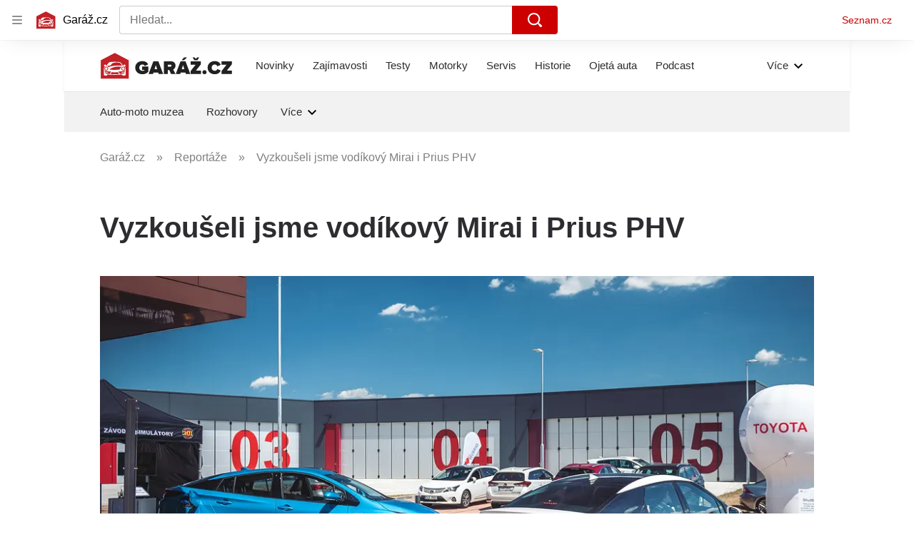

--- FILE ---
content_type: text/html; charset=utf-8
request_url: https://www.garaz.cz/clanek/vyzkouseli-jsme-vodikovy-mirai-i-prius-phv-1835
body_size: 64460
content:
<!doctype html>
<html lang="cs"><head><meta charSet="utf-8"/><meta content="IE=edge" http-equiv="X-UA-Compatible"/><link as="font" crossorigin="anonymous" href="https://d62-a.sdn.cz/d_62/c_static_QO_O/sgLBa/Montserrat-Medium.woff2" rel="preload" type="font/woff2"/><link as="font" crossorigin="anonymous" href="https://d62-a.sdn.cz/d_62/c_static_QO_O/sgLBa/Montserrat-Regular.woff2" rel="preload" type="font/woff2"/><link as="font" crossorigin="anonymous" href="https://d62-a.sdn.cz/d_62/c_static_QO_O/sgLBa/Montserrat-SemiBold.woff2" rel="preload" type="font/woff2"/><link as="font" crossorigin="anonymous" href="https://d62-a.sdn.cz/d_62/c_static_QO_O/sgLBa/Montserrat-Italic.woff2" rel="preload" type="font/woff2"/><link as="font" crossorigin="anonymous" href="https://d62-a.sdn.cz/d_62/c_static_QO_O/sgLBa/Montserrat-Bold.woff2" rel="preload" type="font/woff2"/><title>Vyzkoušeli jsme vodíkový Mirai i Prius PHV - Garáž.cz</title><link data-ima-meta rel="canonical" href="https://www.garaz.cz/clanek/vyzkouseli-jsme-vodikovy-mirai-i-prius-phv-1835" /><link data-ima-meta rel="previewimage" href="https://d62-a.sdn.cz/d_62/c_img_G_C/RCpCCA.jpeg?fl=cro,0,83,1600,900%7Cres,1200,,1%7Cwebp,75" /><meta data-ima-meta name="description" content="Alternativní pohonná jednotka jako náhrada v současnosti tradičního spalovacího motoru je tématem dne už hezkých pár let. No, vlastně od samého počátku automobilismu. K běžnému uživateli se však efektivní a fungující výsledky práce automobilek počaly dostávat až v posledních dekádách. Toyota si letos připomíná dvacáté výročí vzniku svého prvního celosvětově známého vozu s hybridním ústrojím - modelu Prius." /><meta data-ima-meta name="keywords" content="" /><meta data-ima-meta name="robots" content="index, follow" /><meta data-ima-meta name="viewport" content="width=device-width, initial-scale=1, minimum-scale=1, viewport-fit=cover" /><meta data-ima-meta name="twitter:title" content="Vyzkoušeli jsme vodíkový Mirai i Prius PHV - Garáž.cz" /><meta data-ima-meta name="twitter:description" content="Alternativní pohonná jednotka jako náhrada v současnosti tradičního spalovacího motoru je tématem dne už hezkých pár let. No, vlastně od samého počátku automobilismu. K běžnému uživateli se však efektivní a fungující výsledky práce automobilek počaly dostávat až v posledních dekádách. Toyota si letos připomíná dvacáté výročí vzniku svého prvního celosvětově známého vozu s hybridním ústrojím - modelu Prius." /><meta data-ima-meta name="twitter:card" content="summary_large_image" /><meta data-ima-meta name="twitter:image" content="https://d62-a.sdn.cz/d_62/c_img_G_C/RCpCCA.jpeg?fl=cro,0,83,1600,900%7Cres,1200,,1%7Cwebp,75" /><meta data-ima-meta name="twitter:url" content="https://www.garaz.cz/clanek/vyzkouseli-jsme-vodikovy-mirai-i-prius-phv-1835" /><meta data-ima-meta name="szn:age-restricted-content" content="" /><meta data-ima-meta name="szn:hp-expire" content="2017-09-25T10:00:00.000Z" /><meta data-ima-meta name="szn:galleries-image-link" content="https://api-web.garaz.cz/v1/galleries-image-link/5bf64eba4dd42f4dbc376b03" /><meta data-ima-meta name="szn:permalink" content="www.garaz.cz/clanek/1835" /><meta data-ima-meta name="szn:discussionDisabled" content="false" /><meta data-ima-meta name="szn:_cls" content="ArticlePublished" /><meta data-ima-meta name="twitter:site" content="@seznam_cz" /><meta data-ima-meta name="szn:image" content="https://d62-a.sdn.cz/d_62/c_img_G_C/RCpCCA.jpeg?fl=cro,0,83,1600,900%7Cres,1200,,1%7Cwebp,75" data-previewtype="common" /><meta data-ima-meta property="og:title" content="Vyzkoušeli jsme vodíkový Mirai i Prius PHV - Garáž.cz" /><meta data-ima-meta property="og:description" content="Alternativní pohonná jednotka jako náhrada v současnosti tradičního spalovacího motoru je tématem dne už hezkých pár let. No, vlastně od samého počátku automobilismu. K běžnému uživateli se však efektivní a fungující výsledky práce automobilek počaly dostávat až v posledních dekádách. Toyota si letos připomíná dvacáté výročí vzniku svého prvního celosvětově známého vozu s hybridním ústrojím - modelu Prius." /><meta data-ima-meta property="og:type" content="website" /><meta data-ima-meta property="og:image" content="https://d62-a.sdn.cz/d_62/c_img_G_C/RCpCCA.jpeg?fl=cro,0,83,1600,900%7Cres,1200,,1%7Cwebp,75" /><meta data-ima-meta property="og:url" content="https://www.garaz.cz/clanek/vyzkouseli-jsme-vodikovy-mirai-i-prius-phv-1835" />
<link crossorigin="anonymous" rel="manifest" href="https://d62-a.sdn.cz/d_62/c_static_gR_M/Zk5Bi/site.webmanifest">
<link crossorigin="anonymous" rel="icon" href="https://d62-a.sdn.cz/d_62/c_static_gR_M/Zk5Bi/favicon.ico" sizes="32x32">
<link crossorigin="anonymous" rel="icon" href="https://d62-a.sdn.cz/d_62/c_static_gR_M/Zk5Bi/favicon.svg" type="image/svg+xml">
<link crossorigin="anonymous" rel="apple-touch-icon" href="https://d62-a.sdn.cz/d_62/c_static_gR_M/Zk5Bi/apple-touch-icon.png">
<link rel="preload" href="https://d62-a.sdn.cz/d_62/c_static_QR_J/fLmI/garaz_ribbon_logo.svg" as="image" type="image/svg+xml">
<link rel="preload" href="https://d62-a.sdn.cz/d_62/c_static_QR_J/fLmI/garaz_ribbon_icon.svg" as="image" type="image/svg+xml">
<link rel="preconnect" href="https://d94-a.sdn.cz" />
<link rel="preconnect" href="https://d795-a.sdn.cz" />
<link rel="preconnect" href="https://d62-a.sdn.cz" />
<link rel="preconnect" href="https://api-web.garaz.cz" />
<meta name="seznam-wmt" content=kM5ZFa6gWOafDfbigPQubUtNyNJCHFbr><meta content="#ffffff" name="theme-color"/><link crossorigin="crossorigin" href="https://share.seznam.cz/report/garaz/web" rel="preconnect"/><link crossorigin="crossorigin" href="https://api-web.garaz.cz/v1" rel="preconnect"/><link as="style" href="//d62-a.sdn.cz/d_62/c_static_p7_A/kOzkBkwYBTCNNSBN9aFfuyih/a947/static/css/app.cd8e4d19941ed5b6.css" rel="preload" type="text/css" /><link href="//d62-a.sdn.cz/d_62/c_static_p7_A/kOzkBkwYBTCNNSBN9aFfuyih/a947/static/css/app.cd8e4d19941ed5b6.css" rel="stylesheet" onerror="this.onerror=null;this.href='/pro/static/css/app.cd8e4d19941ed5b6.css';" /><script id="ima-revival-settings">(function (root) {
      root.$Debug = false;
      root.$IMA = root.$IMA || {};
      $IMA.SPA = false;
      $IMA.SPAPrefetch = false;
      $IMA.$PublicPath = "//d62-a.sdn.cz/d_62/c_static_p7_A/kOzkBkwYBTCNNSBN9aFfuyih/a947/";
      $IMA.$RequestID = "mkfgdtrt-cl.1r4zvsnkt-0a697e8c-29e9-46cb-8cd8-790d0d0d9b0e";
      $IMA.$Language = "cs";
      $IMA.$Env = "prod";
      $IMA.$Debug = false;
      $IMA.$Version = "10.1.0";
      $IMA.$App = {"scrambleCss":{"hashTable":[["el","atm","focus","increasing","mol","expand","ogm","text","icon","grey","animate","tpl","fb","twitter","timeline","skin","advert","document","mainFooter","omg","page","blind"],["button-primary","blind","css-crop","box-shadow","position-relative","text-red","text-gray-1","text-gray-4","text-gray-5","text-gray-8","text-gray-9","text-blue","text-black-90","text-white","text-white-90","organism-type-wide","organism-type-wide-mobile","organism-type-wide-not-desktop","overflow","loaded","responsive","placeholder","fill","loader","loader-animation","loader-animation-black","loader-animation-white","layout-responsive","layout-fill","image","loader-center","crossdomain-service","crossdomain-service__icon","text-decorator__style--bold","text-decorator__style--italic","text-decorator__style--subscript","text-decorator__style--superscript","text-decorator__style--underline","accessibility-header","avatar__icon","icon-mask__border","avatar","icon_author-placeholder","icon_author-placeholder--light","facebook-share","facebook-share__icon","icon","info-link","link","label","link-icon","lock--unlocked","lock--locked","lock--unavailable","login-restricted","login-restricted__dialog","login-restricted__dialog__button","login-restricted__dialog__icon","login-restricted__dialog__text","video-media-item","video-media-item__player-container","pixel","toggle","visible","toggle--disabled","toggle__switch","toggle__input","tts-info","tts-info__icon","tts-info__login-link","tts-play-btn","tts-play-btn__play-btn","tts-play-btn__pause-btn","tts-play-btn__advert","tts-play-btn__duration","twitter-share","twitter-share__icon","video-expired-poster","video-expired-poster__expire-message-container","video-expired-poster__expire-message-icon","video-expired-poster__expire-message-text","video-loading-poster","video-loading-poster--regression","copyright","merkur-error","merkur-error__text","merkur-error__button","merkur-error__debug","merkur-placeholder","merkur-placeholder__loader","specificity","iframe-player","iframe-player__iframe","avatar-with-lock__lock","avatar-with-lock","lock","content-access-button__disabled","content-access-button__link","dialog-wrapper","discussion-link","discussion-link__icon","info-bubble","info-bubble__inside","info-bubble__icon","info-bubble__text","info-paragraph","info-paragraph__icon","screen-reader","image-placeholder--rounded-corners","image-placeholder--circular","text-placeholder","text-placeholder--big","text-placeholder--medium","text-placeholder--small","text-placeholder--w-100-p","text-placeholder--w-80-p","text-placeholder--w-60-p","text-placeholder--w-40-p","text-placeholder--w-15-p","social-link-icon","seznam-like-button","seznam-discussion-link","seznam-discussion-link__icon","seznam-discussion-link__count","seznam-subscribe-button","paragraph","expand-button","expand-button-link","button-link-with-arrow","hp-box","headline-h1","headline-h2","headline-h3","headline-h4","headline-h5","media-item-image","media-item-image-caption-box","media-item-image-caption-text","media-item-image-caption","media-item-image-overlay-button","media-item-image-overlay-text","media-item-image-overlay-button-highlight","media-item-image-overlay-text-highlight","media-item-image-events","article-promo-header","link-white","link-blue","link-gray","text-placeholder--color-dark","text-placeholder--color-medium","text-placeholder--color-light","image-placeholder--color-dark","image-placeholder--color-medium","image-placeholder--color-light","social-link-icon-facebook","social-link-icon-twitter","social-link-icon-instagram","social-link-text","social-link","social-link-theme-light","seznam-like-button__question-mark","seznam-like-info-box","seznam-like-info-box__content","social-facebook-button-post","caption","facebook","social-twitter-button-tweet","twitter","checkbox","checkbox__input","checkbox__mark","advert-content","advert-container","advert","gambling-warning","gambling-warning__icon","gambling-warning__text","native-advert-wrapper","rich-content--for-article","banner__link","banner__commercial-title","banner__tag","banner__tag-title","banner__caption-text","banner__caption-author","embed","embed__accessibility","embed__accessibility--bottom","embed--fixed-height","iframe","figure__caption--hidden","figure__caption-author","figure__paid-content","figure","xpc-product","xpc-product__inactive-product","xpc-product_active-product-info__prompt-text","xpc-product_active-product-info__teaser","xpc-product_active-product-info__login-link","xpc-product_active-product-info__title","content-access-button","gallery__preview-main-image","gallery__preview-bar","gallery__preview-image","gallery__preview-image-last","gallery__preview-background","gallery__preview-foreground","gallery__preview-rest-container","gallery__preview-rest","gallery__preview-rest-icon","gallery__image-link","gallery__image-container","gallery__images-container","gallery__advert-container","gallery__expanded-container","figure__media","link-box","link-box__link","link-box__icon","link-box__text","list","li","list-ol","podcast-embed_placeholder","podcast-embed_placeholder__header","podcast-embed_placeholder__image","podcast-embed_placeholder__play-button","podcast-embed","login-restriction-wrapper","login-restriction-wrapper__cover","login-restriction-wrapper__dialog","login-restriction-wrapper__text","login-restriction-wrapper__button","poll__answer","poll__answer-text","poll__answer-result","poll__answer-percent","poll__login","poll__login-link","poll__login-icon","poll__progress-bar","poll__progress-bar-container","poll__progress-bar-block","poll__progress-bar-hundred","poll__progress-bar-thirty","poll__progress-bar-ten","poll__progress-bar-five","poll__progress-bar-one","poll__progress-bar-point-three","poll__progress-bar-point-one","poll--disabled","quiz__question","quiz__question__title","quiz__submit-wrapper","quiz__submit-button","quiz__evaluation","quiz__evaluation__title","quiz__evaluation__description","quiz__evaluation__image","quiz__evaluation__share-buttons","quiz","quiz__form--evaluated","quiz-answer__title","quiz__question__title-image","quiz-answer","quiz-answer__label","quiz-answer__radiowrapper","icon__article-molecules-radio-button","icon__article-molecules-radio-button__dot","icon__article-molecules-radio-button__border","quiz-answer__textwrapper","quiz-answer__description","quiz-answer__text-image","quiz-answer__answer-icon","icon__article-molecules-check","quiz-answer--answered","quiz-answer--correct","quiz-answer--incorrect","show-all-button","show-all-button__button","static-content__iframe-container","table","table__table","table__cell--bold","table__cell--underline","table__cell--italic","table__cell--text-left","table__cell--text-center","table__cell--text-right","video-gallery__button","video-gallery__count","video-gallery__media-image-container","video-gallery__media-image-container--selected","video-gallery__media-label","video-gallery__media-title","video-gallery__media-source","video-gallery__scroll","video-gallery__thumb","video-gallery__thumb--selected","video-gallery__media-image","video-gallery__thumbs","video-gallery__thumbs-container","video-gallery__time","video-gallery__title","video-gallery__arrow","video-gallery__scroll--next","author-badge","author-badge__name","author-badge__photo","author-badge__role","author_content","author_content__info-wrapper","author_content--indented","author_photos","author_photos__photo","author_subscribe-btn-modal","author_subscribe-btn-modal__btn","author_subscribe-btn-modal__icon","author_subscribe-btn-modal__modal","scroll-box","scroll-box__list","scroll-box__children-wrapper","scroll-box__button","scroll-box__button--hide-on-mobile","scroll-box__button--hidden","scroll-box__button--next","scroll-box__button--prev","scroll-box__button-arrow","scroll-box__button-gradient","scroll-box__button-gradient--next","scroll-box__button-gradient--prev","seznam-recommends-item","seznam-recommends-item__link","seznam-recommends-item__text-box","seznam-recommends-item__title","seznam-recommends-item__image","seznam-recommends-item__image-sizer","seznam-recommends-item__service-name","seznam-recommends-item__additional-type","seznam-recommends-item__label--is-advert","seznam-recommends-item__label--is-service","seznam-recommends-item__label-link","donate-button","donate-button__icon","donate-promo","donate-promo__icon","donate-promo__content","donate-promo__text","dropdown-list","dropdown-list_option-item","dropdown-list_option-item__link","dropdown-list_options-wrapper","collapsible","collapsible__summary","collapsible__icon","","epub-dialog","epub-dialog__content","epub-dialog__headline","epub-dialog__icon","epub-dialog__close","epub-dialog__button","headline","kindle-email-form","kindle-email-form__input","kindle-email-form__input--invalid","kindle-email-form__invalid","kindle-email-form__button","carousel__panel","carousel__container","carousel__container--moving","carousel__controls","carousel__controls--hidden","carousel__controls-prev","carousel__controls-next","carousel__item","carousel__item-wrapper","carousel__item-title","carousel__dot-navigation","carousel__dot-navigation-item","carousel__dot-navigation-item--active","carousel__slide-counter","carousel","lightbox","lightbox__list","lightbox__list-image","lightbox__caption","lightbox__caption--hidden","lightbox__caption-text","lightbox__caption-author","lightbox__controls","lightbox__controls-text","lightbox__controls-button","lightbox__controls-button--hidden","lightbox__controls-button--previous","lightbox__controls-button--next","lightbox__item-image","lock-label","login-wall-dialog-content","login-wall-dialog-content__icon","login-wall-dialog-content__title","login-wall-dialog-content__register","login-wall-dialog-content__register-link","paid-dialog-content","paid-dialog-content__icon","restricted-content-dialog","restricted-content-dialog--align-to-top","restricted-content-dialog--align-to-bottom","restricted-content-dialog--fix-to-window","restricted-content-dialog--static","restricted-content","xpc-product_active-product-info__author","xpc-product_active-product-info__description","xpc-product_active-product-info__unlocked","xpc-product_active-product-info__unlocked-icon","xpc-product_active-product-info__unlocked-text","xpc-product__loader-teaser","epub-button","epub-button__icon","epub-button__button","epub-button__dropdown","dropdown-list__option","dropdown-list__option-link","dropdown-list--open","epub-button__shade","social-share-buttons","social-share-buttons__share-button","icon__atoms-facebook","icon__atoms-twitter","social-share-popover","social-share-popover__icon","social-share-popover__button","social-share-popover__dropdown","shared-timeline__title","shared-timeline__articles-wrapper","shared-timeline-item__link","shared-timeline-item__media","shared-timeline-item__title","shared-timeline-item__bottom-gradient","subscription-placeholder","subscription-placeholder__headline","subscription-placeholder__headline--no-image","subscription-placeholder__picture","subscription-placeholder__login","assign-email","assign-email__button","assign-email__diff-acc-prompt","edit-link","restriction-wrapper","restriction-wrapper__embed-cover","facebook-post","tiktok-post__wrapper","rich-content","document-links","poll","merkur-widget","crossdomain-document-link","native-advert","king-container","figure__caption","figure__caption-text","gallery__advert-container--hide","infobox","infobox__title","rich-content--for-infobox","poll__question","poll__votes-count","quote","quote__quote","quote__author","quiz__encouragement-to-submit","quiz__encouragement-to-share","quiz__evaluation__results","table__cell","table__cell--predefined-style-0","author_names","error-content","error-content__content","error-content__title","error-content__icon","error-content__button","error-content__footer","menu","menu__list","menu_item-link","menu_item--active","menu_item","notfound","footer-items_list-item","footer-items_list-item__link","footer-items__list","post","facebook-post-placeholder","facebook-post-loading","twitter-tweet","tweet","native-advert-item","native-advert-item__heading","native-advert-item__heading--self-promo","native-advert-item__container","native-advert-item__caption","native-advert-item__text-box","native-advert-item__title","native-advert-item--self-promo","crossdomain-document-link__service","item__content","cover-image","document-link","item","item__media","item__content-title","document-links__title","footer","footer__container","footer__copyright","footer__text","footer__links","footer__logo","service-logo","svg-logo-garaz__text","sautooffer-new","sautooffer-new__placeholder","sautooffer-new__headline","sautooffer-new__offers__link","sautooffer-new__offers__link__svg-icon","svg-icon__group1","sautooffer-new__offer","sautooffer-new__offer__title","sautooffer-new__offer__link","sautooffer-new__offer__image","sautooffer-new__offer__text","sautooffer-new__offer__price","sautooffer-new__offers","item-placeholder-text","item-placeholder","item-text-box","item-placeholder-container","svg-logo-garaz__garage","svg-logo-garaz__car","video-section-filter","video-section-filter--placeholder-text","grape","video-section-filter-headline","video-section-filter-tag","video-section-filter-tag-more","video-section-filter-tag-all","video-section-filter-tag--active","video-section-filter-tag-top","video-section-filter-tag--disabled","video-section-filter-az-title","video-section-filter-az-title_button","icon-filter-sort","video-section-filter--expanded","item__image-wrapper","wrapper__video-image","item__title","wrapper","wrapper--title-in-overlay","timeline--horizontal","item__content-top","timeline--section-bottom","timeline--section-none","item__content-perex","item-wrapper","aria-live","advert-layout","advert-sticky","advert-skyscraper","advert-sponsor","advert-really-sticky","advert-not-available","advert-align-to-top","advert-align-to-bottom","advert-fix-to-window","royalty-sidebar","advert-adaptable","advert-repeating","branding-static-advert","branding-static-advert-sklik","advert-leaderboard","advert-branding","branding-sizer--auto","date-of-publication","date-of-publication__item","document-summary","document-summary__ai-model","document-summary__first-line","document-summary__info","document-summary__info-icon","document-summary__title","text-to-speech","text-to-speech--active","text-to-speech__width-container","text-to-speech__close-button","article-author","article-author__authors-labels","article-author__info-paragraph","article-author__","article-author__button-slot-before","article-author__button-slot-after","article-author__social-wrapper","article-author__tts-wrapper","author--multiple-authors","article-author-header","article-author-header--two-rows","article-author-header--large-author","article-author-header__top","article-author-header__top--column","article-author-header__top--row","article-author-header__top--multiple-authors","article-author-header__authors-labels","article-author-header__labels","article-author-header__button-slot-before","article-author-header__button-slot-after","article-author-header__social-wrapper","article-author-header__tts-wrapper","article-author-header__avatar","article-author-header__name","article-author-header__role","article-author-header__large-authors-labels","author-box","author-box__photo","author-box__actions","author-box__name","author-box__social-links","author-box__social-link","author-box__paragraph","author-box__role","author-box__bio","author-box__right-top-container","author-box__right-container","icon_author-placeholder--dark","author-box__photo-with-border","icon-mask","authors-directory_author-breadcrumbs","authors-directory_author-breadcrumbs__title","authors-directory_author-breadcrumbs__letter","authors-directory_author-breadcrumbs__letter--link","authors-directory_author-breadcrumbs__letter--active","authors-directory","authors-directory__list","advertorial-disclaimer","tertiary-section-menu__sections-list","tertiary-section-menu__section","breadcrumb-navigation","breadcrumb-navigation__link","seznam-recommends__content","seznam-recommends__item","external-menu_seo-footer","external-menu_seo-footer__seznam-logo","external-menu_seo-footer__group","external-menu_seo-footer__item","external-menu_seo-footer__link","external-menu_seo-footer__list","external-menu_seo-footer__logo","external-menu_seo-footer__separator","external-menu_seo-footer__title","external-menu_seo-footer__group--additional","headline--left","headline--center","headline--right","debug","author-xpc-products__section-title","share-bar","share-bar__bubble","share-bar__bubble--without-like-button","share-bar__like","share-bar__discussion","share-bar__left","share-bar__right","share-bar__share","share-bar__share-buttons","share-bar__text","share-bar__text--hidden-on-mobile","subscribe","subscribe__button","subscribe-info","szn-discussion","related-tags__title","related-tags__item","related-tags__tag","leaderboard-timeline","shared-timeline__article","shared-timeline__item-placeholder","skyscraper-timeline","age-restriction-dialog","age-restriction-dialog__wrapper","age-restriction-dialog__arrow","age-restriction-dialog__body","age-restriction-dialog__body--storybook","age-restriction-dialog__content","age-restriction-dialog__logo","age-restriction-dialog__title","age-restriction-dialog_login-link","age-restriction-dialog_login-link__info","age-restriction-dialog_login-link__info-link","branding-layout","branding-loader","branding-sizer","branding-advert-code-iframe","branding-advert-creative","branding-advert-creative-background","branding-advert-iframe","branding-advert-iframe-2000","branding-page-content","branding-is-branding-shown","branding-narrow","branding__paw-container","advert-mobile-square","advert-mobile-square-inscreen","advert-mobile-square-640","king-top-content","king-bottom-content","advert-article-sklik","king-content","article-layout","advert-static","article-perex","content","advert--mobile-square","advert--mobile-square-inscreen","advert--mobile-square-640","main-media","main-media__container","szn-premium","szn-premium__icon--placeholder","szn-premium__text--placeholder","szn-premium__text__description","tertiary-section-menu","tertiary-section-menu__section-link","tertiary-section-menu__section--active","container","related-tags","branding","king-mainHeader","king-middle-content","king-mainFooter","royalty-wideHeader","old-branding-advert","royalty-header","royalty-main","article-header","article-layout--empty","article-container","article-content","article-middleDot","region-map-container","social-comment","social-like","gallery","article-backlink","wrapper__media","external-menu_header","external-menu_header__first-row-wrapper","external-menu_header__second-row-wrapper","external-menu_header__dropdown-list","external-menu_header__first-row","external-menu_header__second-row","external-menu_header__logo","external-menu_header__dropdown-list-icon","hpsocialbar","hpsocialbar-content","hpsocialbar-message","hpsocialbar-links","hpsocialbar-link","hpsocialbar-link-author-container","hp-box_buttons__social-buttons","hp-box_buttons__social-button","hp-box_buttons__expand-button","hp-box_video-split-vertical","hp-box_standard__content","hp-box_standard","hp-box_timeline-items","item__info","hp-box_timeline-items__container-list","hp-box_title-box","hp-box_title-box--portrait-light","hp-box_title-box--landscape-light","hp-box_title-box__title","hp-box_title-box__additional-info","item__content-link","timeline","timeline_expand","top-story","top-story_main-content","author__names","author__date","author__photo","top-story_content","top-story--breaking-news","top-story_content__inner-content","top-story_content__background","cover-image-big","top-story_content__classic","top-story_main-content__main-caption","top-story_main-content__text-content","top-story_main-content__text-content-wrapper","top-story_main-content__text-content-wrapper-left","top-story_main-content__section","top-story_main-content__sections","top-story_main-content__section-headline","top-story_main-content__classic-headline","top-story_main-content__author","top-story_main-content__text-content--dark","top-story_main-content__center-image","video-section","video-section_main-title","video-section_main-title--ellipsis","video-section_filter-bubbles","video-section_filter-bubble","icon-close","video-section_filter-reset","video-section_filter-reset_icon","video-section_videofeed","video-section_filters","video-section_filters-placeholder","video-section_filters-mobiletoggle","icon-mobile-filter","icon-filter-collapse","video-section_filters-mobiletoggle--open","video-section_documents","video-section_document","video-section_document--large","video-section_document--hidden","video-section__loading","video-section_expand-button","video-section_item-nexttitle","detail","discussion","section","king-sidebar","king-sidebar-container","king-middle-container","royalty-layout","royalty-vendor-bottom","royalty-footer","royalty-bottom","royalty-branding-bottom","royalty-branding","sklik","social-buttons","timeline-title","king"]]},"features":{"allowedABTests":true,"discussionLide":true,"noIndex":false,"isWebPSupported":true,"isAvifSupported":false},"externalApiUrl":"https://api-web.garaz.cz/v1","cwlScriptUrl":"https://d795-a.sdn.cz/d_795/sl/1/stable/cwl.js","sznApiConfigs":{"currentEnv":[{"name":"zpravy","externalUrl":"https://api-web.seznamzpravy.cz/v1","apiExternalUrl":"https://api-external.seznamzpravy.cz/v1"},{"name":"novinky","externalUrl":"https://api-web.novinky.cz/v1","apiExternalUrl":"https://api-external.novinky.cz/v1"},{"name":"pocasi","externalUrl":"https://api-web.pocasi.seznam.cz/v1"},{"name":"xfeed","externalUrl":"https://api-web.clanky.seznam.cz/v1","apiExternalUrl":"https://api-external.clanky.seznam.cz/v1"},{"name":"super","externalUrl":"https://api-web.super.cz/v1","apiExternalUrl":"https://api-external.super.cz/v1"},{"name":"prozeny","externalUrl":"https://api-web.prozeny.cz/v1","apiExternalUrl":"https://api-external.prozeny.cz/v1"},{"name":"garaz","externalUrl":"https://api-web.garaz.cz/v1","apiExternalUrl":"https://api-external.garaz.cz/v1"},{"name":"sport","externalUrl":"https://api-web.sport.cz/v1","apiExternalUrl":"https://api-external.sport.cz/v1"},{"name":"blogy","externalUrl":"https://api-web.medium.seznam.cz/v1","apiExternalUrl":"https://api-external.medium.seznam.cz/v1"},{"name":"campus","externalUrl":"https://api-web.campus.seznamzpravy.cz/v1"},{"name":"seoApi","externalUrl":"https://share.seznam.cz/seoapi/public"},{"name":"xpc","externalUrl":"https://share.seznam.cz/xpc/v1/api/public"}],"prod":[{"name":"zpravy","externalUrl":"https://api-web.seznamzpravy.cz/v1","apiExternalUrl":"https://api-external.seznamzpravy.cz/v1"},{"name":"novinky","externalUrl":"https://api-web.novinky.cz/v1","apiExternalUrl":"https://api-external.novinky.cz/v1"},{"name":"pocasi","externalUrl":"https://api-web.pocasi.seznam.cz/v1"},{"name":"xfeed","externalUrl":"https://api-web.clanky.seznam.cz/v1","apiExternalUrl":"https://api-external.clanky.seznam.cz/v1"},{"name":"super","externalUrl":"https://api-web.super.cz/v1","apiExternalUrl":"https://api-external.super.cz/v1"},{"name":"prozeny","externalUrl":"https://api-web.prozeny.cz/v1","apiExternalUrl":"https://api-external.prozeny.cz/v1"},{"name":"garaz","externalUrl":"https://api-web.garaz.cz/v1","apiExternalUrl":"https://api-external.garaz.cz/v1"},{"name":"sport","externalUrl":"https://api-web.sport.cz/v1","apiExternalUrl":"https://api-external.sport.cz/v1"},{"name":"blogy","externalUrl":"https://api-web.medium.seznam.cz/v1","apiExternalUrl":"https://api-external.medium.seznam.cz/v1"},{"name":"campus","externalUrl":"https://api-web.campus.seznamzpravy.cz/v1"},{"name":"seoApi","externalUrl":"https://share.seznam.cz/seoapi/public"},{"name":"xpc","externalUrl":"https://share.seznam.cz/xpc/v1/api/public"}]},"userFlags":{"sbr":false}};
      $IMA.$Protocol = "https:";
      $IMA.$Host = "www.garaz.cz";
      $IMA.$Root = "";
      $IMA.$LanguagePartPath = "";
    })(typeof window !== 'undefined' && window !== null ? window : global);
    </script>
    <script>
      window.$IMA = window.$IMA || {};
      window.$IMA.Runner = {
        onError: function (error) {
          if (window.$Debug) {
            if (window.__IMA_HMR && window.__IMA_HMR.emitter) {
              window.__IMA_HMR.emitter.emit('error', { error: error });
            } else {
              console.error(error);
            }
          }

          fetch('https://share.seznam.cz/report/garaz/web', {
            method: 'POST',
            headers: {
              'Content-Type': 'application/json'
            },
            body: JSON.stringify({
              $type: 'error:runner',
              referrer: document.referrer,
              url: location.href,
              params: {},
              name: error.name,
              message: error.message,
              stack: error.stack
            })
          });
        },
        onUnsupported: function () {
          fetch('https://share.seznam.cz/report/garaz/web', {
            method: 'POST',
            headers: {
              'Content-Type': 'application/json'
            },
            body: JSON.stringify({
              $type: 'client:legacy',
              unsupported: true
            })
          });
        },
      };

      if (!window.fetch) {
        window.$IMA.Runner.scripts = ['https://d50-a.sdn.cz/d_50/c_static_gZ_D/fRbG8/js/fetch-polyfill.js'];
      }
    </script>
    <script id="ima-runner">var e;(e="undefined"!=typeof window&&null!==window?window:global).$IMA=e.$IMA||{},e.$IMA.Runner=function(e){for(var r=Object(e),n=1;n<arguments.length;n++){var t=arguments[n];if(null!=t)for(var i in t)Object.prototype.hasOwnProperty.call(t,i)&&(r[i]=t[i])}return r}({isEsVersion:!1,scriptResources:JSON.parse("{\"scripts\":[[\"//d62-a.sdn.cz/d_62/c_static_p7_A/kOzkBkwYBTCNNSBN9aFfuyih/a947/static/js/app.bundle.786a6a92a7ba66d5.js\",{\"async\":\"\",\"crossorigin\":\"anonymous\",\"fallback\":\"/pro/static/js/app.bundle.786a6a92a7ba66d5.js\"}],[\"//d62-a.sdn.cz/d_62/c_static_p7_A/kOzkBkwYBTCNNSBN9aFfuyih/a947/static/js/locale/cs.871ed1b118156b36.js\",{\"async\":\"\",\"crossorigin\":\"anonymous\",\"fallback\":\"/pro/static/js/locale/cs.871ed1b118156b36.js\"}]],\"esScripts\":[[\"//d62-a.sdn.cz/d_62/c_static_p7_A/kOzkBkwYBTCNNSBN9aFfuyih/a947/static/js.es/app.bundle.debd9e2910d7ef58.js\",{\"async\":\"\",\"crossorigin\":\"anonymous\",\"fallback\":\"/pro/static/js.es/app.bundle.debd9e2910d7ef58.js\"}],[\"//d62-a.sdn.cz/d_62/c_static_p7_A/kOzkBkwYBTCNNSBN9aFfuyih/a947/static/js.es/locale/cs.0ce36684d8390dec.js\",{\"async\":\"\",\"crossorigin\":\"anonymous\",\"fallback\":\"/pro/static/js.es/locale/cs.0ce36684d8390dec.js\"}]]}"),scripts:[],loadedScripts:[],testScripts:{scripts:['return typeof AbortController !== "undefined"',"return (() => { const o = { t: 1 }; return { ...o }; })() && (async () => ({}))() && !!Object.values"],esScripts:['return typeof Promise.withResolvers === "function"','return typeof Object.groupBy === "function"']},initScripts:function(){var r=e.$IMA.Runner,n=e.document.head;function t(e){try{return!!Function(e)()}catch(e){return!1}}if(r.scriptResources.esScripts&&r.testScripts.esScripts.every(t))r.isEsVersion=!0,Array.prototype.push.apply(r.scripts,r.scriptResources.esScripts);else{if(!(r.scriptResources.scripts&&r.testScripts.scripts.every(t)))return r.onUnsupported();Array.prototype.push.apply(r.scripts,r.scriptResources.scripts)}Array.isArray(r.scripts)&&r.scripts.forEach(function t(i){var o=e.document.createElement("script");if("string"==typeof i)o.src=i;else{var a=i[0],u=i[1];o.src=a,Object.keys(u).forEach(function(e){"fallback"===e&&u.fallback?o.onerror=function(){var e={};Object.keys(u).forEach(function(r){"fallback"!==r&&(e[r]=u[r])}),t([u.fallback,e])}:o.setAttribute(e,u[e])})}o.onload=function(){r.onLoad(i)},n.appendChild(o)})},run:function(){var r=e.$IMA.Runner;try{r.isEsVersion?Function(`/******/ (() => { // webpackBootstrap
/******/ 	"use strict";
/******/ 	var __webpack_modules__ = ({});
/************************************************************************/
/******/ 	// The module cache
/******/ 	var __webpack_module_cache__ = {};
/******/ 	
/******/ 	// The require function
/******/ 	function __webpack_require__(moduleId) {
/******/ 		// Check if module is in cache
/******/ 		var cachedModule = __webpack_module_cache__[moduleId];
/******/ 		if (cachedModule !== undefined) {
/******/ 			return cachedModule.exports;
/******/ 		}
/******/ 		// Create a new module (and put it into the cache)
/******/ 		var module = __webpack_module_cache__[moduleId] = {
/******/ 			id: moduleId,
/******/ 			loaded: false,
/******/ 			exports: {}
/******/ 		};
/******/ 	
/******/ 		// Execute the module function
/******/ 		__webpack_modules__[moduleId].call(module.exports, module, module.exports, __webpack_require__);
/******/ 	
/******/ 		// Flag the module as loaded
/******/ 		module.loaded = true;
/******/ 	
/******/ 		// Return the exports of the module
/******/ 		return module.exports;
/******/ 	}
/******/ 	
/******/ 	// expose the modules object (__webpack_modules__)
/******/ 	__webpack_require__.m = __webpack_modules__;
/******/ 	
/************************************************************************/
/******/ 	/* webpack/runtime/chunk loaded */
/******/ 	(() => {
/******/ 		var deferred = [];
/******/ 		__webpack_require__.O = (result, chunkIds, fn, priority) => {
/******/ 			if(chunkIds) {
/******/ 				priority = priority || 0;
/******/ 				for(var i = deferred.length; i > 0 && deferred[i - 1][2] > priority; i--) deferred[i] = deferred[i - 1];
/******/ 				deferred[i] = [chunkIds, fn, priority];
/******/ 				return;
/******/ 			}
/******/ 			var notFulfilled = Infinity;
/******/ 			for (var i = 0; i < deferred.length; i++) {
/******/ 				var [chunkIds, fn, priority] = deferred[i];
/******/ 				var fulfilled = true;
/******/ 				for (var j = 0; j < chunkIds.length; j++) {
/******/ 					if ((priority & 1 === 0 || notFulfilled >= priority) && Object.keys(__webpack_require__.O).every((key) => (__webpack_require__.O[key](chunkIds[j])))) {
/******/ 						chunkIds.splice(j--, 1);
/******/ 					} else {
/******/ 						fulfilled = false;
/******/ 						if(priority < notFulfilled) notFulfilled = priority;
/******/ 					}
/******/ 				}
/******/ 				if(fulfilled) {
/******/ 					deferred.splice(i--, 1)
/******/ 					var r = fn();
/******/ 					if (r !== undefined) result = r;
/******/ 				}
/******/ 			}
/******/ 			return result;
/******/ 		};
/******/ 	})();
/******/ 	
/******/ 	/* webpack/runtime/compat get default export */
/******/ 	(() => {
/******/ 		// getDefaultExport function for compatibility with non-harmony modules
/******/ 		__webpack_require__.n = (module) => {
/******/ 			var getter = module && module.__esModule ?
/******/ 				() => (module['default']) :
/******/ 				() => (module);
/******/ 			__webpack_require__.d(getter, { a: getter });
/******/ 			return getter;
/******/ 		};
/******/ 	})();
/******/ 	
/******/ 	/* webpack/runtime/define property getters */
/******/ 	(() => {
/******/ 		// define getter functions for harmony exports
/******/ 		__webpack_require__.d = (exports, definition) => {
/******/ 			for(var key in definition) {
/******/ 				if(__webpack_require__.o(definition, key) && !__webpack_require__.o(exports, key)) {
/******/ 					Object.defineProperty(exports, key, { enumerable: true, get: definition[key] });
/******/ 				}
/******/ 			}
/******/ 		};
/******/ 	})();
/******/ 	
/******/ 	/* webpack/runtime/ensure chunk */
/******/ 	(() => {
/******/ 		__webpack_require__.f = {};
/******/ 		// This file contains only the entry chunk.
/******/ 		// The chunk loading function for additional chunks
/******/ 		__webpack_require__.e = (chunkId) => {
/******/ 			return Promise.all(Object.keys(__webpack_require__.f).reduce((promises, key) => {
/******/ 				__webpack_require__.f[key](chunkId, promises);
/******/ 				return promises;
/******/ 			}, []));
/******/ 		};
/******/ 	})();
/******/ 	
/******/ 	/* webpack/runtime/get javascript chunk filename */
/******/ 	(() => {
/******/ 		// This function allow to reference async chunks
/******/ 		__webpack_require__.u = (chunkId) => {
/******/ 			// return url for filenames not based on template
/******/ 			if (chunkId === "vendors") return "static/js.es/chunk." + chunkId + ".50a86a38d86cbc31.js";
/******/ 			// return url for filenames based on template
/******/ 			return undefined;
/******/ 		};
/******/ 	})();
/******/ 	
/******/ 	/* webpack/runtime/get mini-css chunk filename */
/******/ 	(() => {
/******/ 		// This function allow to reference async chunks
/******/ 		__webpack_require__.miniCssF = (chunkId) => {
/******/ 			// return url for filenames based on template
/******/ 			return undefined;
/******/ 		};
/******/ 	})();
/******/ 	
/******/ 	/* webpack/runtime/global */
/******/ 	(() => {
/******/ 		__webpack_require__.g = (function() {
/******/ 			if (typeof globalThis === 'object') return globalThis;
/******/ 			try {
/******/ 				return this || new Function('return this')();
/******/ 			} catch (e) {
/******/ 				if (typeof window === 'object') return window;
/******/ 			}
/******/ 		})();
/******/ 	})();
/******/ 	
/******/ 	/* webpack/runtime/hasOwnProperty shorthand */
/******/ 	(() => {
/******/ 		__webpack_require__.o = (obj, prop) => (Object.prototype.hasOwnProperty.call(obj, prop))
/******/ 	})();
/******/ 	
/******/ 	/* webpack/runtime/load script */
/******/ 	(() => {
/******/ 		var inProgress = {};
/******/ 		var dataWebpackPrefix = "clanky-web:";
/******/ 		// loadScript function to load a script via script tag
/******/ 		__webpack_require__.l = (url, done, key, chunkId) => {
/******/ 			if(inProgress[url]) { inProgress[url].push(done); return; }
/******/ 			var script, needAttach;
/******/ 			if(key !== undefined) {
/******/ 				var scripts = document.getElementsByTagName("script");
/******/ 				for(var i = 0; i < scripts.length; i++) {
/******/ 					var s = scripts[i];
/******/ 					if(s.getAttribute("src") == url || s.getAttribute("data-webpack") == dataWebpackPrefix + key) { script = s; break; }
/******/ 				}
/******/ 			}
/******/ 			if(!script) {
/******/ 				needAttach = true;
/******/ 				script = document.createElement('script');
/******/ 		
/******/ 				script.charset = 'utf-8';
/******/ 				script.timeout = 120;
/******/ 				if (__webpack_require__.nc) {
/******/ 					script.setAttribute("nonce", __webpack_require__.nc);
/******/ 				}
/******/ 				script.setAttribute("data-webpack", dataWebpackPrefix + key);
/******/ 		
/******/ 				script.src = url;
/******/ 			}
/******/ 			inProgress[url] = [done];
/******/ 			var onScriptComplete = (prev, event) => {
/******/ 				// avoid mem leaks in IE.
/******/ 				script.onerror = script.onload = null;
/******/ 				clearTimeout(timeout);
/******/ 				var doneFns = inProgress[url];
/******/ 				delete inProgress[url];
/******/ 				script.parentNode && script.parentNode.removeChild(script);
/******/ 				doneFns && doneFns.forEach((fn) => (fn(event)));
/******/ 				if(prev) return prev(event);
/******/ 			}
/******/ 			var timeout = setTimeout(onScriptComplete.bind(null, undefined, { type: 'timeout', target: script }), 120000);
/******/ 			script.onerror = onScriptComplete.bind(null, script.onerror);
/******/ 			script.onload = onScriptComplete.bind(null, script.onload);
/******/ 			needAttach && document.head.appendChild(script);
/******/ 		};
/******/ 	})();
/******/ 	
/******/ 	/* webpack/runtime/make namespace object */
/******/ 	(() => {
/******/ 		// define __esModule on exports
/******/ 		__webpack_require__.r = (exports) => {
/******/ 			if(typeof Symbol !== 'undefined' && Symbol.toStringTag) {
/******/ 				Object.defineProperty(exports, Symbol.toStringTag, { value: 'Module' });
/******/ 			}
/******/ 			Object.defineProperty(exports, '__esModule', { value: true });
/******/ 		};
/******/ 	})();
/******/ 	
/******/ 	/* webpack/runtime/node module decorator */
/******/ 	(() => {
/******/ 		__webpack_require__.nmd = (module) => {
/******/ 			module.paths = [];
/******/ 			if (!module.children) module.children = [];
/******/ 			return module;
/******/ 		};
/******/ 	})();
/******/ 	
/******/ 	/* webpack/runtime/publicPath */
/******/ 	(() => {
/******/ 		__webpack_require__.p = "/pro/";
/******/ 	})();
/******/ 	
/******/ 	/* webpack/runtime/jsonp chunk loading */
/******/ 	(() => {
/******/ 		// no baseURI
/******/ 		
/******/ 		// object to store loaded and loading chunks
/******/ 		// undefined = chunk not loaded, null = chunk preloaded/prefetched
/******/ 		// [resolve, reject, Promise] = chunk loading, 0 = chunk loaded
/******/ 		var installedChunks = {
/******/ 			"runtime": 0
/******/ 		};
/******/ 		
/******/ 		__webpack_require__.f.j = (chunkId, promises) => {
/******/ 				// JSONP chunk loading for javascript
/******/ 				var installedChunkData = __webpack_require__.o(installedChunks, chunkId) ? installedChunks[chunkId] : undefined;
/******/ 				if(installedChunkData !== 0) { // 0 means "already installed".
/******/ 		
/******/ 					// a Promise means "currently loading".
/******/ 					if(installedChunkData) {
/******/ 						promises.push(installedChunkData[2]);
/******/ 					} else {
/******/ 						if("runtime" != chunkId) {
/******/ 							// setup Promise in chunk cache
/******/ 							var promise = new Promise((resolve, reject) => (installedChunkData = installedChunks[chunkId] = [resolve, reject]));
/******/ 							promises.push(installedChunkData[2] = promise);
/******/ 		
/******/ 							// start chunk loading
/******/ 							var url = __webpack_require__.p + __webpack_require__.u(chunkId);
/******/ 							// create error before stack unwound to get useful stacktrace later
/******/ 							var error = new Error();
/******/ 							var loadingEnded = (event) => {
/******/ 								if(__webpack_require__.o(installedChunks, chunkId)) {
/******/ 									installedChunkData = installedChunks[chunkId];
/******/ 									if(installedChunkData !== 0) installedChunks[chunkId] = undefined;
/******/ 									if(installedChunkData) {
/******/ 										var errorType = event && (event.type === 'load' ? 'missing' : event.type);
/******/ 										var realSrc = event && event.target && event.target.src;
/******/ 										error.message = 'Loading chunk ' + chunkId + ' failed.\\n(' + errorType + ': ' + realSrc + ')';
/******/ 										error.name = 'ChunkLoadError';
/******/ 										error.type = errorType;
/******/ 										error.request = realSrc;
/******/ 										installedChunkData[1](error);
/******/ 									}
/******/ 								}
/******/ 							};
/******/ 							__webpack_require__.l(url, loadingEnded, "chunk-" + chunkId, chunkId);
/******/ 						} else installedChunks[chunkId] = 0;
/******/ 					}
/******/ 				}
/******/ 		};
/******/ 		
/******/ 		// no prefetching
/******/ 		
/******/ 		// no preloaded
/******/ 		
/******/ 		// no HMR
/******/ 		
/******/ 		// no HMR manifest
/******/ 		
/******/ 		__webpack_require__.O.j = (chunkId) => (installedChunks[chunkId] === 0);
/******/ 		
/******/ 		// install a JSONP callback for chunk loading
/******/ 		var webpackJsonpCallback = (parentChunkLoadingFunction, data) => {
/******/ 			var [chunkIds, moreModules, runtime] = data;
/******/ 			// add "moreModules" to the modules object,
/******/ 			// then flag all "chunkIds" as loaded and fire callback
/******/ 			var moduleId, chunkId, i = 0;
/******/ 			if(chunkIds.some((id) => (installedChunks[id] !== 0))) {
/******/ 				for(moduleId in moreModules) {
/******/ 					if(__webpack_require__.o(moreModules, moduleId)) {
/******/ 						__webpack_require__.m[moduleId] = moreModules[moduleId];
/******/ 					}
/******/ 				}
/******/ 				if(runtime) var result = runtime(__webpack_require__);
/******/ 			}
/******/ 			if(parentChunkLoadingFunction) parentChunkLoadingFunction(data);
/******/ 			for(;i < chunkIds.length; i++) {
/******/ 				chunkId = chunkIds[i];
/******/ 				if(__webpack_require__.o(installedChunks, chunkId) && installedChunks[chunkId]) {
/******/ 					installedChunks[chunkId][0]();
/******/ 				}
/******/ 				installedChunks[chunkId] = 0;
/******/ 			}
/******/ 			return __webpack_require__.O(result);
/******/ 		}
/******/ 		
/******/ 		var chunkLoadingGlobal = globalThis["webpackChunkclanky_web"] = globalThis["webpackChunkclanky_web"] || [];
/******/ 		chunkLoadingGlobal.forEach(webpackJsonpCallback.bind(null, 0));
/******/ 		chunkLoadingGlobal.push = webpackJsonpCallback.bind(null, chunkLoadingGlobal.push.bind(chunkLoadingGlobal));
/******/ 	})();
/******/ 	
/************************************************************************/
/******/ 	
/******/ 	
/******/ })()
;`)():Function(`/******/ (() => { // webpackBootstrap
/******/ 	"use strict";
/******/ 	var __webpack_modules__ = ({});
/************************************************************************/
/******/ 	// The module cache
/******/ 	var __webpack_module_cache__ = {};
/******/ 	
/******/ 	// The require function
/******/ 	function __webpack_require__(moduleId) {
/******/ 		// Check if module is in cache
/******/ 		var cachedModule = __webpack_module_cache__[moduleId];
/******/ 		if (cachedModule !== undefined) {
/******/ 			return cachedModule.exports;
/******/ 		}
/******/ 		// Create a new module (and put it into the cache)
/******/ 		var module = __webpack_module_cache__[moduleId] = {
/******/ 			id: moduleId,
/******/ 			loaded: false,
/******/ 			exports: {}
/******/ 		};
/******/ 	
/******/ 		// Execute the module function
/******/ 		__webpack_modules__[moduleId].call(module.exports, module, module.exports, __webpack_require__);
/******/ 	
/******/ 		// Flag the module as loaded
/******/ 		module.loaded = true;
/******/ 	
/******/ 		// Return the exports of the module
/******/ 		return module.exports;
/******/ 	}
/******/ 	
/******/ 	// expose the modules object (__webpack_modules__)
/******/ 	__webpack_require__.m = __webpack_modules__;
/******/ 	
/************************************************************************/
/******/ 	/* webpack/runtime/chunk loaded */
/******/ 	(() => {
/******/ 		var deferred = [];
/******/ 		__webpack_require__.O = (result, chunkIds, fn, priority) => {
/******/ 			if(chunkIds) {
/******/ 				priority = priority || 0;
/******/ 				for(var i = deferred.length; i > 0 && deferred[i - 1][2] > priority; i--) deferred[i] = deferred[i - 1];
/******/ 				deferred[i] = [chunkIds, fn, priority];
/******/ 				return;
/******/ 			}
/******/ 			var notFulfilled = Infinity;
/******/ 			for (var i = 0; i < deferred.length; i++) {
/******/ 				var [chunkIds, fn, priority] = deferred[i];
/******/ 				var fulfilled = true;
/******/ 				for (var j = 0; j < chunkIds.length; j++) {
/******/ 					if ((priority & 1 === 0 || notFulfilled >= priority) && Object.keys(__webpack_require__.O).every((key) => (__webpack_require__.O[key](chunkIds[j])))) {
/******/ 						chunkIds.splice(j--, 1);
/******/ 					} else {
/******/ 						fulfilled = false;
/******/ 						if(priority < notFulfilled) notFulfilled = priority;
/******/ 					}
/******/ 				}
/******/ 				if(fulfilled) {
/******/ 					deferred.splice(i--, 1)
/******/ 					var r = fn();
/******/ 					if (r !== undefined) result = r;
/******/ 				}
/******/ 			}
/******/ 			return result;
/******/ 		};
/******/ 	})();
/******/ 	
/******/ 	/* webpack/runtime/compat get default export */
/******/ 	(() => {
/******/ 		// getDefaultExport function for compatibility with non-harmony modules
/******/ 		__webpack_require__.n = (module) => {
/******/ 			var getter = module && module.__esModule ?
/******/ 				() => (module['default']) :
/******/ 				() => (module);
/******/ 			__webpack_require__.d(getter, { a: getter });
/******/ 			return getter;
/******/ 		};
/******/ 	})();
/******/ 	
/******/ 	/* webpack/runtime/define property getters */
/******/ 	(() => {
/******/ 		// define getter functions for harmony exports
/******/ 		__webpack_require__.d = (exports, definition) => {
/******/ 			for(var key in definition) {
/******/ 				if(__webpack_require__.o(definition, key) && !__webpack_require__.o(exports, key)) {
/******/ 					Object.defineProperty(exports, key, { enumerable: true, get: definition[key] });
/******/ 				}
/******/ 			}
/******/ 		};
/******/ 	})();
/******/ 	
/******/ 	/* webpack/runtime/ensure chunk */
/******/ 	(() => {
/******/ 		__webpack_require__.f = {};
/******/ 		// This file contains only the entry chunk.
/******/ 		// The chunk loading function for additional chunks
/******/ 		__webpack_require__.e = (chunkId) => {
/******/ 			return Promise.all(Object.keys(__webpack_require__.f).reduce((promises, key) => {
/******/ 				__webpack_require__.f[key](chunkId, promises);
/******/ 				return promises;
/******/ 			}, []));
/******/ 		};
/******/ 	})();
/******/ 	
/******/ 	/* webpack/runtime/get javascript chunk filename */
/******/ 	(() => {
/******/ 		// This function allow to reference async chunks
/******/ 		__webpack_require__.u = (chunkId) => {
/******/ 			// return url for filenames not based on template
/******/ 			if (chunkId === "vendors") return "static/js/chunk." + chunkId + ".093d67d668a09e8f.js";
/******/ 			// return url for filenames based on template
/******/ 			return undefined;
/******/ 		};
/******/ 	})();
/******/ 	
/******/ 	/* webpack/runtime/global */
/******/ 	(() => {
/******/ 		__webpack_require__.g = (function() {
/******/ 			if (typeof globalThis === 'object') return globalThis;
/******/ 			try {
/******/ 				return this || new Function('return this')();
/******/ 			} catch (e) {
/******/ 				if (typeof window === 'object') return window;
/******/ 			}
/******/ 		})();
/******/ 	})();
/******/ 	
/******/ 	/* webpack/runtime/hasOwnProperty shorthand */
/******/ 	(() => {
/******/ 		__webpack_require__.o = (obj, prop) => (Object.prototype.hasOwnProperty.call(obj, prop))
/******/ 	})();
/******/ 	
/******/ 	/* webpack/runtime/load script */
/******/ 	(() => {
/******/ 		var inProgress = {};
/******/ 		var dataWebpackPrefix = "clanky-web:";
/******/ 		// loadScript function to load a script via script tag
/******/ 		__webpack_require__.l = (url, done, key, chunkId) => {
/******/ 			if(inProgress[url]) { inProgress[url].push(done); return; }
/******/ 			var script, needAttach;
/******/ 			if(key !== undefined) {
/******/ 				var scripts = document.getElementsByTagName("script");
/******/ 				for(var i = 0; i < scripts.length; i++) {
/******/ 					var s = scripts[i];
/******/ 					if(s.getAttribute("src") == url || s.getAttribute("data-webpack") == dataWebpackPrefix + key) { script = s; break; }
/******/ 				}
/******/ 			}
/******/ 			if(!script) {
/******/ 				needAttach = true;
/******/ 				script = document.createElement('script');
/******/ 		
/******/ 				script.charset = 'utf-8';
/******/ 				script.timeout = 120;
/******/ 				if (__webpack_require__.nc) {
/******/ 					script.setAttribute("nonce", __webpack_require__.nc);
/******/ 				}
/******/ 				script.setAttribute("data-webpack", dataWebpackPrefix + key);
/******/ 		
/******/ 				script.src = url;
/******/ 			}
/******/ 			inProgress[url] = [done];
/******/ 			var onScriptComplete = (prev, event) => {
/******/ 				// avoid mem leaks in IE.
/******/ 				script.onerror = script.onload = null;
/******/ 				clearTimeout(timeout);
/******/ 				var doneFns = inProgress[url];
/******/ 				delete inProgress[url];
/******/ 				script.parentNode && script.parentNode.removeChild(script);
/******/ 				doneFns && doneFns.forEach((fn) => (fn(event)));
/******/ 				if(prev) return prev(event);
/******/ 			}
/******/ 			var timeout = setTimeout(onScriptComplete.bind(null, undefined, { type: 'timeout', target: script }), 120000);
/******/ 			script.onerror = onScriptComplete.bind(null, script.onerror);
/******/ 			script.onload = onScriptComplete.bind(null, script.onload);
/******/ 			needAttach && document.head.appendChild(script);
/******/ 		};
/******/ 	})();
/******/ 	
/******/ 	/* webpack/runtime/make namespace object */
/******/ 	(() => {
/******/ 		// define __esModule on exports
/******/ 		__webpack_require__.r = (exports) => {
/******/ 			if(typeof Symbol !== 'undefined' && Symbol.toStringTag) {
/******/ 				Object.defineProperty(exports, Symbol.toStringTag, { value: 'Module' });
/******/ 			}
/******/ 			Object.defineProperty(exports, '__esModule', { value: true });
/******/ 		};
/******/ 	})();
/******/ 	
/******/ 	/* webpack/runtime/node module decorator */
/******/ 	(() => {
/******/ 		__webpack_require__.nmd = (module) => {
/******/ 			module.paths = [];
/******/ 			if (!module.children) module.children = [];
/******/ 			return module;
/******/ 		};
/******/ 	})();
/******/ 	
/******/ 	/* webpack/runtime/publicPath */
/******/ 	(() => {
/******/ 		__webpack_require__.p = "/pro/";
/******/ 	})();
/******/ 	
/******/ 	/* webpack/runtime/jsonp chunk loading */
/******/ 	(() => {
/******/ 		// no baseURI
/******/ 		
/******/ 		// object to store loaded and loading chunks
/******/ 		// undefined = chunk not loaded, null = chunk preloaded/prefetched
/******/ 		// [resolve, reject, Promise] = chunk loading, 0 = chunk loaded
/******/ 		var installedChunks = {
/******/ 			"runtime": 0
/******/ 		};
/******/ 		
/******/ 		__webpack_require__.f.j = (chunkId, promises) => {
/******/ 				// JSONP chunk loading for javascript
/******/ 				var installedChunkData = __webpack_require__.o(installedChunks, chunkId) ? installedChunks[chunkId] : undefined;
/******/ 				if(installedChunkData !== 0) { // 0 means "already installed".
/******/ 		
/******/ 					// a Promise means "currently loading".
/******/ 					if(installedChunkData) {
/******/ 						promises.push(installedChunkData[2]);
/******/ 					} else {
/******/ 						if("runtime" != chunkId) {
/******/ 							// setup Promise in chunk cache
/******/ 							var promise = new Promise((resolve, reject) => (installedChunkData = installedChunks[chunkId] = [resolve, reject]));
/******/ 							promises.push(installedChunkData[2] = promise);
/******/ 		
/******/ 							// start chunk loading
/******/ 							var url = __webpack_require__.p + __webpack_require__.u(chunkId);
/******/ 							// create error before stack unwound to get useful stacktrace later
/******/ 							var error = new Error();
/******/ 							var loadingEnded = (event) => {
/******/ 								if(__webpack_require__.o(installedChunks, chunkId)) {
/******/ 									installedChunkData = installedChunks[chunkId];
/******/ 									if(installedChunkData !== 0) installedChunks[chunkId] = undefined;
/******/ 									if(installedChunkData) {
/******/ 										var errorType = event && (event.type === 'load' ? 'missing' : event.type);
/******/ 										var realSrc = event && event.target && event.target.src;
/******/ 										error.message = 'Loading chunk ' + chunkId + ' failed.\\n(' + errorType + ': ' + realSrc + ')';
/******/ 										error.name = 'ChunkLoadError';
/******/ 										error.type = errorType;
/******/ 										error.request = realSrc;
/******/ 										installedChunkData[1](error);
/******/ 									}
/******/ 								}
/******/ 							};
/******/ 							__webpack_require__.l(url, loadingEnded, "chunk-" + chunkId, chunkId);
/******/ 						} else installedChunks[chunkId] = 0;
/******/ 					}
/******/ 				}
/******/ 		};
/******/ 		
/******/ 		// no prefetching
/******/ 		
/******/ 		// no preloaded
/******/ 		
/******/ 		// no HMR
/******/ 		
/******/ 		// no HMR manifest
/******/ 		
/******/ 		__webpack_require__.O.j = (chunkId) => (installedChunks[chunkId] === 0);
/******/ 		
/******/ 		// install a JSONP callback for chunk loading
/******/ 		var webpackJsonpCallback = (parentChunkLoadingFunction, data) => {
/******/ 			var [chunkIds, moreModules, runtime] = data;
/******/ 			// add "moreModules" to the modules object,
/******/ 			// then flag all "chunkIds" as loaded and fire callback
/******/ 			var moduleId, chunkId, i = 0;
/******/ 			if(chunkIds.some((id) => (installedChunks[id] !== 0))) {
/******/ 				for(moduleId in moreModules) {
/******/ 					if(__webpack_require__.o(moreModules, moduleId)) {
/******/ 						__webpack_require__.m[moduleId] = moreModules[moduleId];
/******/ 					}
/******/ 				}
/******/ 				if(runtime) var result = runtime(__webpack_require__);
/******/ 			}
/******/ 			if(parentChunkLoadingFunction) parentChunkLoadingFunction(data);
/******/ 			for(;i < chunkIds.length; i++) {
/******/ 				chunkId = chunkIds[i];
/******/ 				if(__webpack_require__.o(installedChunks, chunkId) && installedChunks[chunkId]) {
/******/ 					installedChunks[chunkId][0]();
/******/ 				}
/******/ 				installedChunks[chunkId] = 0;
/******/ 			}
/******/ 			return __webpack_require__.O(result);
/******/ 		}
/******/ 		
/******/ 		var chunkLoadingGlobal = self["webpackChunkclanky_web"] = self["webpackChunkclanky_web"] || [];
/******/ 		chunkLoadingGlobal.forEach(webpackJsonpCallback.bind(null, 0));
/******/ 		chunkLoadingGlobal.push = webpackJsonpCallback.bind(null, chunkLoadingGlobal.push.bind(chunkLoadingGlobal));
/******/ 	})();
/******/ 	
/************************************************************************/
/******/ 	
/******/ 	
/******/ })()
;`)(),r.onRun()}catch(e){r.onError(e)}},onLoad:function(r){var n=e.$IMA.Runner;n.loadedScripts.push("string"==typeof r?r:r[0]),n.scripts.length===n.loadedScripts.length&&n.run()},onError:function(e){console.error("IMA Runner ERROR:",e),window.__IMA_HMR&&window.__IMA_HMR.emitter&&window.$Debug&&window.__IMA_HMR.emitter.emit("error",{error:e})},onUnsupported:function(){console.warn("Unsupported environment, the app runtime was not executed.")},onRun:function(){}},e.$IMA.Runner||{}),e.$IMA.Runner.initScripts(),Object.seal(e.$IMA.Runner);</script></head><body><div id="fb-root"></div><div id="szn-clanky"><div class="p_hX view-adapter" data-dot="page-detail" data-dot-data="{&quot;section&quot;:&quot;article&quot;}"><div class="ogm-ribbon" data-dot="ogm-ribbon" style="height:56px"><style>.szn-suggest-list--dark{--color-box-background: #333;--color-box-border: #555;--color-element-background: #555;--color-text: #f0f0f0;--color-text-metadata: #999;--color-bakground-metadata: #fff;--color-button: #f0f0f0;--color-miniapp-label: #999;--color-label: #999}.szn-suggest-list--light,.szn-suggest-list--system{--color-box-background: #fff;--color-box-border: #eee;--color-element-background: #eee;--color-text: #111;--color-text-metadata: #999;--color-bakground-metadata: #fff;--color-button: #111;--color-miniapp-label: #999;--color-label: #999}@media (prefers-color-scheme: dark){.szn-suggest-list--system{--color-box-background: #333;--color-box-border: #555;--color-element-background: #555;--color-text: #f0f0f0;--color-text-metadata: #999;--color-bakground-metadata: #fff;--color-button: #f0f0f0;--color-miniapp-label: #999;--color-label: #999}}.szn-suggest-list{position:relative;z-index:401;font-family:Arial CE,Arial,Helvetica CE,Helvetica,sans-serif}.szn-suggest-list--overlay-off{position:relative;z-index:401}.szn-suggest-list__overlay{position:absolute;inset:0;z-index:400;min-width:100%;min-height:100%;background-color:transparent;opacity:0}.szn-suggest-list__overlay__cover{position:relative;inset:0;z-index:400;min-width:100%;min-height:100%;background-color:#000}@keyframes fadeOut{0%{opacity:1}to{opacity:0}}@keyframes fadeIn{0%{opacity:0}to{opacity:1}}.szn-suggest-list__list{margin:0;padding:0;list-style:none}.szn-suggest-list__list--boxed{border:1px solid #eee;border-radius:4px;overflow:hidden;background-color:#fff;box-shadow:0 2px 4px #0003}.szn-suggest-list__item{margin:0;padding:10px 12px}.szn-suggest-list__item--indented{padding-left:56px}.szn-suggest-list__item--text{padding-top:4px;padding-bottom:4px;cursor:pointer}.szn-suggest-list__item--text:first-child{margin-top:8px}.szn-suggest-list__item--text:last-child{margin-bottom:8px}.szn-suggest-list__item--text.szn-suggest-list__item--selected{background-color:#eee}.szn-suggest-list__text{display:flex;flex-flow:row nowrap;justify-content:flex-start}@supports (display: -webkit-box){.szn-suggest-list__text{min-height:36px;overflow:hidden;align-items:center}}.szn-suggest-list__text-value{display:inline-block;margin:4px 0;max-width:calc(100% - 50px);flex-shrink:0;overflow:hidden;font-size:16px;font-weight:700;line-height:36px;color:#111;white-space:nowrap}.szn-suggest-list__text-value--short{max-width:calc(100% - 82px);text-overflow:ellipsis}@supports (display: -webkit-box){.szn-suggest-list__text-value{display:-webkit-box;-webkit-line-clamp:2;-webkit-box-orient:vertical;line-height:18px;white-space:normal;text-overflow:ellipsis}}.szn-suggest-list__text-value--emphasized{font-weight:400}.szn-suggest-list__text-metadata--text{display:inline-block;overflow:hidden;font-size:14px;line-height:36px;color:#999;white-space:nowrap;text-overflow:ellipsis}.szn-suggest-list__text-metadata--image{display:inline-block;border-radius:8px;width:32px;height:32px;flex-shrink:0;overflow:hidden;background-position:center center;background-size:cover;background-repeat:no-repeat}.szn-suggest-list__text-metadata--image--dark{opacity:.9}.szn-suggest-list__text-metadata--image--rounded{border-radius:50%}.szn-suggest-list__text-metadata--leading{display:inline-block;margin-right:12px;width:32px;height:32px;flex-shrink:0;overflow:hidden}.szn-suggest-list__text-metadata-container{display:flex;height:36px;flex-grow:1;overflow:hidden;flex-wrap:wrap;justify-content:space-between;white-space:nowrap}.szn-suggest-list__text-bottom-metadata-container{display:flex;margin-top:2px;height:16px;flex-grow:1;overflow:hidden;flex-wrap:wrap;justify-content:space-between;align-items:flex-end}.szn-suggest-list__text-metadata--bottom{padding:2px 0;height:16px;font-weight:400;line-height:12px}.szn-suggest-list__text-bottom-metadata-container .szn-suggest-list__text-metadata--bottom{font-size:12px}.szn-suggest-list__text-metadata-container--prioritize-aside-meta-data{flex-direction:row-reverse}.szn-suggest-list__text-metadata--trailing{margin-left:8px;max-width:calc(100% - 8px);flex:0 0 auto}.szn-suggest-list__text-button+.szn-suggest-list__text-metadata--trailing{max-width:calc(100% - 40px)}.szn-suggest-list__text-metadata--text.szn-suggest-list__text-metadata--trailing:before{content:"\2013  "}.szn-suggest-list__text-metadata--aside{margin-left:8px;flex:0 0 auto;text-align:right}.szn-suggest-list__text-button{display:flex;margin:auto 4px;border:none;border-radius:50%;min-width:32px;min-height:32px;justify-content:center;align-items:center;background:none;cursor:pointer;opacity:.4}.szn-suggest-list__text-button svg{fill:#111}.szn-suggest-list__text-button:hover{opacity:1}.szn-suggest-list__text-button-icon{width:13px;height:13px}.szn-suggest-list__miniapp-label{display:block;margin:0 0 8px;font-size:14px;line-height:20px;color:#999}.szn-suggest-list__miniapp-value{display:block;margin:0;font-size:16px;font-weight:700;line-height:20px;color:#111}.szn-suggest-list__item--miniapp{border-top:1px solid #eee;border-bottom:1px solid #eee}.szn-suggest-list__item--miniapp:first-child{border-top:none}.szn-suggest-list__item--miniapp:last-child{border-bottom:none}.szn-suggest-list__item--miniapp+.szn-suggest-list__item--miniapp{border-top:none}.szn-suggest-list__item--label{padding-top:4px;padding-bottom:4px}.szn-suggest-list__item--label:first-child{margin-top:8px}.szn-suggest-list__item--label:last-child{margin-bottom:8px}.szn-suggest-list__label-value{display:block;margin:0;font-size:14px;line-height:20px;color:#999;white-space:nowrap}.szn-suggest-list__tiled-list{margin-bottom:8px;overflow-x:auto}.szn-suggest-list__tiled-list ul{display:inline-flex;margin:0 6px 0 8px;padding:0;overflow-x:auto;list-style:none}.szn-suggest-list__tiled-item{display:inline-block;position:relative;box-sizing:border-box;padding:8px;width:120px;cursor:pointer}.szn-suggest-list__tiled-text-value{display:inline-block;margin-top:8px;max-width:100%;flex-shrink:0;overflow:hidden;font-size:14px;font-weight:700;line-height:36px;text-align:left;color:#111;white-space:nowrap}.szn-suggest-list__tiled-text-value--emphasized{font-weight:400}@supports (display: -webkit-box){.szn-suggest-list__tiled-text-value{display:-webkit-box;-webkit-line-clamp:2;-webkit-box-orient:vertical;line-height:18px;white-space:normal;text-overflow:ellipsis}}.szn-suggest-list__tiled-item.szn-suggest-list__item--selected{border-radius:4px;background-color:#eee}.szn-suggest-list__tiled-text-metadata{margin:0;border-radius:8px;width:104px;height:104px;flex-shrink:0;overflow:hidden;background-color:#fff;opacity:.9}.szn-suggest-list__tiled-text-metadata--image{display:block;width:104px;height:104px;background-position:center center;background-size:contain;background-repeat:no-repeat;mix-blend-mode:multiply}@supports (display: var(--prop)){.szn-suggest-list__list--boxed{border:1px solid var(--color-box-border);background-color:var(--color-box-background)}.szn-suggest-list__item--text.szn-suggest-list__item--selected{background-color:var(--color-element-background)}.szn-suggest-list__text-value{color:var(--color-text)}.szn-suggest-list__text-metadata--text{color:var(--color-text-metadata)}.szn-suggest-list__text-button svg{fill:var(--color-button)}.szn-suggest-list__miniapp-label{color:var(--color-miniapp-label)}.szn-suggest-list__miniapp-value{color:var(--color-text)}.szn-suggest-list__item--miniapp{border-top:1px solid var(--color-box-border);border-bottom:1px solid var(--color-box-border)}.szn-suggest-list__label-value{color:var(--color-label)}.szn-suggest-list__tiled-text-value{color:var(--color-text)}.szn-suggest-list__tiled-item.szn-suggest-list__item--selected{background-color:var(--color-element-background)}.szn-suggest-list__tiled-text-metadata{background-color:var(--color-bakground-metadata)}}.szn-suggest-list__item--buttons{display:flex;margin-top:auto;padding-bottom:24px;justify-content:center;gap:16px}.szn-suggest-list__button{border:0;border-radius:100px;padding:8px 16px;justify-content:center;font-weight:700;background:#f4f4f4}.szn-suggest-list__button:hover{color:var(--color-text)}.szn-mobile-input-with-suggest-list--dark{--color-input-background: #333;--color-input-shadow: #111;--color-text: #f0f0f0;--color-text-placeholder: #999;--color-box-background: #333;--color-button-primary: #c00;--color-button-search: #f0f0f0;--color-button-roundedBackground: #eee;--color-button-close: #000;--color-button-clear: #999;--color-button-back: #f0f0f0;--color-button-disabled: #999}.szn-mobile-input-with-suggest-list--light,.szn-mobile-input-with-suggest-list--system{--color-input-background: #fff;--color-input-shadow: #ccc;--color-text: #111;--color-text-placeholder: #999;--color-box-background: #fff;--color-button-primary: #c00;--color-button-search: #f0f0f0;--color-button-roundedBackground: #eee;--color-button-close: #000;--color-button-clear: #999;--color-button-back: #111;--color-button-disabled: #999}@media (prefers-color-scheme: dark){.szn-mobile-input-with-suggest-list--system{--color-input-background: #333;--color-input-shadow: #111;--color-text: #f0f0f0;--color-text-placeholder: #999;--color-box-background: #333;--color-button-primary: #c00;--color-button-search: #f0f0f0;--color-button-keyboardBackground: #f0f0f0;--color-button-keyboard: #404040;--color-button-roundedBackground: #eee;--color-button-close: #000;--color-button-clear: #999;--color-button-back: #f0f0f0;--color-button-disabled: #999}}.szn-mobile-input-with-suggest-list--dark,.szn-mobile-input-with-suggest-list--light,.szn-mobile-input-with-suggest-list--system{height:100%}.szn-mobile-input-with-suggest-list__controlPanel{display:flex;position:fixed;left:0;top:0;z-index:10000;box-sizing:border-box;border:none;padding:8px;width:100%;height:56px;align-items:center;background-color:var(--color-input-background);box-shadow:0 0 8px var(--color-input-shadow)}.szn-mobile-input-with-suggest-list__controlPanel__input-2,.szn-mobile-input-with-suggest-list__controlPanel__input-3{box-sizing:border-box;margin:0;outline:none;border:none;height:40px;overflow:hidden;color:var(--color-text);background-color:var(--color-input-background)}.szn-mobile-input-with-suggest-list__controlPanel__input-2::placeholder,.szn-mobile-input-with-suggest-list__controlPanel__input-3::placeholder{color:var(--color-text-placeholder)}.szn-mobile-input-with-suggest-list__controlPanel__input-2{width:calc(100vw - 112px)}.szn-mobile-input-with-suggest-list__controlPanel__input-3{width:calc(100vw - 160px)}.szn-mobile-input-with-suggest-list__suggestList{position:fixed;left:0;top:56px;z-index:9999;width:100vw;height:calc(100% - 56px);overflow-y:scroll;background-color:var(--color-box-background)}@keyframes speakingLeft{0%{transform:translate(0)}20%{transform:translate(-4px)}50%{transform:translate(7.5px)}80%{transform:translate(-4px)}to{transform:translate(0)}}@keyframes speakingRight{0%{transform:translate(0)}20%{transform:translate(4px)}50%{transform:translate(-7.5px)}80%{transform:translate(4px)}to{transform:translate(0)}}@keyframes speaking{0%{transform:scale(1)}20%{transform:scaleX(1.5)}50%{transform:scaleX(.25)}80%{transform:scaleX(1.5)}to{transform:scale(1)}}.szn-mobile-input-with-suggest-list__button{display:flex;margin:0;outline:none;border:transparent;border-radius:4px;padding:0;width:48px;height:40px;justify-content:center;align-items:center;background-color:transparent;background-position:center;background-repeat:no-repeat;cursor:pointer}.szn-mobile-input-with-suggest-list__button--primary{background-color:var(--color-button-primary)}.szn-mobile-input-with-suggest-list__button--rounded{border-radius:50%;height:48px;background-color:var(--color-button-roundedBackground)}.szn-mobile-input-with-suggest-list__button--icon-search svg path{color:var(--color-button-search);fill:var(--color-button-search)}.szn-mobile-input-with-suggest-list__button--icon-clear{color:var(--color-button-clear);fill:var(--color-button-clear)}.szn-mobile-input-with-suggest-list__button--icon-back{color:var(--color-button-back);fill:var(--color-button-back)}.szn-mobile-input-with-suggest-list__button--icon-close{color:var(--color-button-close);fill:var(--color-button-close)}.szn-mobile-input-with-suggest-list__button--disabled{background-color:var(--color-button-disabled);cursor:not-allowed}.ribbon-badge{display:flex;z-index:9001;min-width:50px;height:42px;flex-shrink:0;justify-content:flex-end;align-items:center}@media all and (min-width: 600px){.ribbon-badge{min-width:192px}}.ribbon-badge szn-login-widget{--icon: var(--ribbon-notifications-color, #c0c0c0);--icon-hover: var(--ribbon-notifications-color-hover, #000000)}.ribbon-button{display:flex;position:relative;flex-shrink:0;align-items:center;text-decoration:none}.ribbon-button__button{display:flex;box-sizing:border-box;margin:0;border:0;padding:0;width:100%;height:100%;overflow:visible;justify-content:center;align-items:center;font-family:inherit;font-size:100%;line-height:100%;text-align:center;color:inherit;text-transform:none;background:transparent;cursor:pointer;outline:none}.ribbon-button__button .ribbon-icon{color:inherit}.ribbon-control__icon{margin-right:16px;width:14px;width:var(--ribbon-control-icon-width, 14px)}.ribbon-control__label{margin-right:16px;flex-shrink:0;color:#c00;color:var(--ribbon-control-label-color, #cc0000)}.ribbon-control__icon~.ribbon-control__label{display:none}@media all and (min-width: 600px){.ribbon-control__icon{margin-right:6px}.ribbon-control__icon~.ribbon-control__label{display:block}}.ribbon-menu{position:fixed;inset:56px 0 0;z-index:9000;box-sizing:border-box;width:100%;height:calc(100% - 56px);height:calc(var(--ribbon-inner-height, 100%) - 56px);overflow:hidden;transition:opacity .4s ease}.ribbon-menu--hidden{pointer-events:none;visibility:hidden;opacity:0}.ribbon-menu__button{position:absolute;right:0;top:0;width:44px;height:44px;color:#a0a0a0;color:var(--ribbon-submenu-button-color, #a0a0a0)}.ribbon-menu__button--up{transform:rotate(180deg)}.ribbon-menu__content{position:absolute;inset:0;box-sizing:border-box;padding:16px 12px;width:100%;height:100%;overflow-y:scroll;background:#fafafa;background:var(--ribbon-menu-background-color, #fafafa);transition:left .4s ease;-webkit-overflow-scrolling:touch}.ribbon-menu__content:before{position:absolute;left:0;top:-30px;width:100%;height:30px;content:"";box-shadow:0 0 2px #0000001a,0 8px 30px -12px #0000001f}.ribbon-menu__content--hidden{left:-100%}.ribbon-menu__item{display:block;position:relative;padding:0 8px;min-height:44px;font-size:16px;font-weight:400;line-height:44px;color:#000;color:var(--ribbon-menu-item-color, #000000)}.ribbon-menu__link{font-size:inherit;font-weight:inherit;color:inherit;text-decoration:none}.ribbon-menu__link:visited{color:inherit}.ribbon-menu__primary,.ribbon-menu__secondary{margin:0;padding:0;list-style:none}.ribbon-menu__primary>.ribbon-menu__item{border-bottom:1px solid #f0f0f0;border-bottom:1px solid var(--ribbon-menu-separator-color, #f0f0f0)}.ribbon-menu__primary>.ribbon-menu__item:first-child{border-top:1px solid #f0f0f0;border-top:1px solid var(--ribbon-menu-separator-color, #f0f0f0);font-weight:700}.ribbon-menu__primary>.ribbon-menu__item:nth-child(n+2){color:#c00;color:var(--ribbon-menu-primary-color, #cc0000)}.ribbon-menu__secondary{max-height:1056px;overflow:hidden;transition:max-height .8s ease}.ribbon-menu__secondary--hidden{max-height:0;transition-timing-function:cubic-bezier(0,1,0,1)}@media all and (min-width: 600px){.ribbon-menu{background:#00000080}.ribbon-menu__button{display:none}.ribbon-menu__content{padding:18px 30px;width:436px;scrollbar-width:none;-ms-overflow-style:none}.ribbon-menu__content::-webkit-scrollbar{width:0;height:0}.ribbon-menu__content--hidden{left:-436px}.ribbon-menu__item{padding:0;min-height:24px;line-height:24px}.ribbon-menu__link:hover{text-decoration:underline}.ribbon-menu__primary>.ribbon-menu__item{margin-bottom:24px;border:0;font-weight:700}.ribbon-menu__primary>.ribbon-menu__item:first-child{border:0}.ribbon-menu__secondary{margin-top:8px;margin-bottom:6px;columns:2 180px}.ribbon-menu__secondary--hidden{max-height:none}.ribbon-menu__secondary>.ribbon-menu__item{margin-bottom:4px;font-size:15px}}.ribbon-menu__button .ribbon-icon{height:22px}.ribbon-search{display:flex;position:fixed;left:8px;top:0;z-index:9002;padding-top:8px;width:100%;max-width:calc(100% - 98px);flex-direction:column;transition:opacity .4s ease-in-out,visibility .4s}.ribbon-search--hidden{visibility:hidden;opacity:0}.ribbon-search__bar{display:flex;height:40px}@media all and (min-width: 600px){.ribbon-search{position:relative;left:0;padding-top:0;max-width:614px}}.ribbon-search-desktop{display:flex;position:relative;max-width:calc(100% - 48px);flex:1;flex-direction:column}@media all and (min-width: 600px){.ribbon-search-desktop{max-width:calc(100% - 64px)}}.ribbon-search-desktop__submit{border-radius:0 4px 4px 0;width:48px;height:100%;flex-shrink:0;color:#fff;color:var(--ribbon-search-button-icon-color, #ffffff);background:#c00;background:var(--ribbon-search-button-color, #cc0000)}@media all and (min-width: 600px){.ribbon-search-desktop__submit{width:64px}}.ribbon-search-desktop__submit:hover{background:#a00000;background:var(--ribbon-search-button-hover-color, #a00000)}.ribbon-search-desktop__icon-search{width:20px;height:20px}.ribbon-search-desktop__clear{display:none;position:absolute;right:0;top:0;padding-right:8px;width:32px;height:100%;color:#ccc;color:var(--ribbon-search-clear-icon-color, #cccccc)}.ribbon-search-desktop__clear:hover{color:#000;color:var(--ribbon-search-clear-icon-hover-color, #000000)}.ribbon-search-desktop__clear--visible{display:block}.ribbon-search-desktop__icon-cross{width:16px;height:16px}.ribbon-search-desktop .szn-input-with-suggest-list{box-sizing:border-box;margin:0;border-color:#ccc;border-color:var(--ribbon-search-border-color, #cccccc);border-radius:4px 0 0 4px;border-style:solid;border-width:1px;border-right:0;padding:0 40px 0 14px;min-height:100%;flex-grow:1;font-family:Trivia Seznam,Helvetica,Arial,sans-serif;font-size:16px;line-height:normal;color:#222;color:var(--ribbon-search-font-color, #222222);background:#fff;background:var(--ribbon-search-background-color, #ffffff);-webkit-appearance:none;outline:none}.ribbon-search-desktop .szn-input-with-suggest-list:hover{border-color:#666;border-color:var(--ribbon-search-border-hover-color, #666666)}.ribbon-search-desktop .szn-input-with-suggest-list::-ms-clear{display:none}.ribbon-search-desktop .szn-input-with-suggest-list::placeholder{color:#757575;color:var(--ribbon-search-placeholder-color, #757575)}.ribbon-search-desktop .szn-suggest-list{font-family:Trivia Seznam,Helvetica,Arial,sans-serif}.szn-mobile-input-with-suggest-list--light{--color-button-primary: var(--ribbon-search-button-color, #cc0000)}.szn-mobile-input-with-suggest-list__button--icon-back{box-sizing:content-box;padding:0 10px;width:20px}.szn-mobile-input-with-suggest-list__button--icon-clear{box-sizing:content-box;padding:0 22px;width:12px}.szn-mobile-input-with-suggest-list__button--icon-search{box-sizing:content-box;padding:0 12px;width:20px}.szn-mobile-input-with-suggest-list__button--icon-back .ribbon-icon,.szn-mobile-input-with-suggest-list__button--icon-clear .ribbon-icon,.szn-mobile-input-with-suggest-list__button--icon-search .ribbon-icon{width:100%;height:auto}.szn-mobile-input-with-suggest-list__controlPanel__input-2,.szn-mobile-input-with-suggest-list__controlPanel__input-3{width:auto;flex-grow:1;font-family:Arial,Helvetica,sans-serif;font-size:18px}.ribbon-mobile-search__input{display:none}.ribbon-service{display:flex;height:32px;flex-shrink:1;align-items:center;font-size:14px;color:#000;color:var(--ribbon-service-color, #000000);text-decoration:none}.ribbon-service:hover{text-decoration:none}.ribbon-service:hover,.ribbon-service:visited{color:#000;color:var(--ribbon-service-color, #000000)}.ribbon-service__icon{display:none;margin-right:8px;width:32px;height:32px}.ribbon-service__icon-label{display:none;white-space:nowrap}.ribbon-service__logo{width:auto;max-width:100%;height:24px;min-height:24px;max-height:32px}@media all and (min-width: 600px){.ribbon-service__icon,.ribbon-service__icon-label{display:block;font-size:16px}.ribbon-service__icon~.ribbon-service__logo{display:none}}.ribbon-service--sbr .ribbon-service__icon,.ribbon-service--sbr .ribbon-service__icon-label{display:block}.ribbon-service--sbr .ribbon-service__logo{display:none}.ribbon-seznam{display:flex;flex-shrink:0;align-items:center;color:#c00;color:var(--ribbon-seznam-color, #cc0000)}.ribbon-seznam__link,.ribbon-seznam__link:hover,.ribbon-seznam__link:visited{color:#c00;color:var(--ribbon-seznam-color, #cc0000);text-decoration:none}.ribbon{display:flex;position:fixed;left:0;top:0;z-index:9000;box-sizing:border-box;padding:0 16px;width:100%;height:56px;background:#fff;background:var(--ribbon-background-color, #ffffff);box-shadow:0 0 2px #0000001a,0 8px 30px -12px #0000001f}.ribbon--base{font-family:Trivia Seznam,Helvetica,Arial,sans-serif;font-size:14px}.ribbon--blind{position:absolute;width:1px;height:1px;overflow:hidden;clip:rect(1px 1px 1px 1px);clip:rect(1px,1px,1px,1px)}.ribbon--unfixed{position:absolute}.ribbon--show-search .ribbon-seznam{visibility:hidden}@media all and (min-width: 600px){.ribbon--show-search .ribbon-seznam{visibility:visible}}.ribbon__menu-button{margin-right:8px;margin-left:-8px;color:#909090;color:var(--ribbon-menu-button-color, #909090)}.ribbon__menu-button .ribbon-button__button{box-sizing:content-box;border-radius:4px;padding:8px;width:16px;height:16px}.ribbon__menu-button .ribbon-button__button:focus-visible{outline:2px solid black}.ribbon__start,.ribbon__center,.ribbon__end{display:flex;align-items:center}.ribbon__center{min-width:0;flex-grow:1}.ribbon__end{margin-left:16px;flex-shrink:0}.ribbon__end--reversed{display:flex;flex-shrink:0}@media all and (min-width: 600px){.ribbon:not(.ribbon--unfixed){padding-right:31px;width:100vw}.ribbon__end{margin-left:0}.ribbon__end--reversed{flex-direction:row-reverse}.ribbon__center{margin:0 16px}}.ribbon__end .ribbon-seznam{margin-right:16px}.ribbon__menu-button .ribbon-icon{height:12px}@media all and (min-width: 600px){.ribbon .ribbon-seznam{margin-right:0;margin-left:16px}}
</style><div class="ribbon_wrapper"><header aria-label="Hlavička" data-ribbon="56" data-ribbon-height="56" data-ribbon-version="4.7.0" role="banner" class="ribbon ribbon--base"><div class="ribbon__start"><div class="ribbon-button ribbon__menu-button"><button type="button" role="navigation" aria-label="Otevřít hlavní menu" data-dot="lista_hamburger" class="ribbon-button__button"><svg version="1.1" viewBox="0 0 14 12" aria-label="Menu" xmlns="http://www.w3.org/2000/svg" class="ribbon-icon ribbon-icon__menu"><path fill="currentColor" fill-rule="evenodd" d="M1 12h12a1 1 0 100-2H1a1 1 0 100 2m0-5h12a1 1 0 100-2H1a1 1 0 100 2m0-7h12a1 1 0 110 2H1a1 1 0 110-2"></path></svg></button></div><a href="https://www.garaz.cz" data-dot="lista_garaz" data-e2e="ribbon-service" class="ribbon-service"><svg version="1.1" xmlns="http://www.w3.org/2000/svg" viewBox="0 0 40 40" class="ribbon-service__icon"><defs><mask id="ribbon-squircle-mask"><rect x="0" y="0" width="40" height="40" fill="#000000"></rect><path fill="#ffffff" fill-rule="nonzero" d="M30.49 38.885a10.948 10.948 0 0 0 8.394-8.393A49.607 49.607 0 0 0 40 20c0-3.6-.385-7.11-1.116-10.491a10.948 10.948 0 0 0-8.392-8.393A49.611 49.611 0 0 0 20 0C16.4 0 12.89.385 9.51 1.116A10.949 10.949 0 0 0 1.116 9.51 49.6 49.6 0 0 0 0 19.999c0 3.6.385 7.11 1.116 10.492a10.949 10.949 0 0 0 8.393 8.393A49.584 49.584 0 0 0 20 40c3.6 0 7.11-.385 10.49-1.115"></path></mask></defs><image xlink:href="https://d62-a.sdn.cz/d_62/c_static_QR_J/fLmI/garaz_ribbon_icon.svg" mask="url(#ribbon-squircle-mask)" width="40" height="40"></image></svg><span class="ribbon-service__icon-label">Garáž.cz</span><img alt="Garáž.cz" style="height:24px;" src="https://d62-a.sdn.cz/d_62/c_static_QR_J/fLmI/garaz_ribbon_logo.svg" class="ribbon-service__logo"/></a></div><div id="ribbon__center" class="ribbon__center"><div role="search" aria-labelledby="ribbon-search-0" class="ribbon-search ribbon-search--hidden"><form target="_top" action="?" data-e2e="ribbon-search-form" class="ribbon-search__bar"><h6 id="ribbon-search-0" class="ribbon--blind">Vyhledat</h6><div class="ribbon-search-desktop"><input data-dot="lista_hledani_kurzor" enterkeyhint="search" name="ribbon--search" value placeholder="Hledat..." autocomplete="off" size="5" aria-label="Vyhledat" class="szn-input-with-suggest-list"/><div class="ribbon-button ribbon-search-desktop__clear"><button type="button" data-dot="lista_hledani_krizek" class="ribbon-button__button"><svg version="1.1" viewBox="0 0 32 32" aria-label="Zavřít" xmlns="http://www.w3.org/2000/svg" class="ribbon-icon ribbon-icon__cross ribbon-search-desktop__icon-cross"><g fill="currentColor"><path d="M.44 28.73L28.73.44l2.83 2.83L3.27 31.56.44 28.73z"></path><path d="M31.56 28.73L3.27.44.44 3.27l28.29 28.29 2.83-2.83z"></path></g></svg></button></div><div class="ribbon-search-desktop__suggest"></div></div><div class="ribbon-button ribbon-search-desktop__submit"><button type="submit" aria-label="Vyhledat" data-dot="lista_hledani_button" data-e2e="ribbon-search-button" class="ribbon-button__button"><svg version="1.1" viewBox="0 0 20 20" aria-label="Vyhledat" xmlns="http://www.w3.org/2000/svg" class="ribbon-icon ribbon-icon__search ribbon-search-desktop__icon-search"><path fill="currentColor" d="M 8.66201,15.27201 C 5.017,15.27201 2.054,12.30701 2.054,8.66301 2.054,5.018 5.017,2.053 8.66201,2.053 c 3.645,0 6.609,2.965 6.609,6.61001 0,3.644 -2.964,6.609 -6.609,6.609 z m 10.909,2.122 c -0.713,-0.744 -1.525,-1.392 -2.366,-2.009 -0.419,-0.31 -0.859,-0.599 -1.313,-0.876 -0.188,-0.106 -0.378,-0.212 -0.57,-0.315 1.249,-1.501 2.003,-3.43 2.003,-5.531 C 17.32501,3.886 13.43801,0 8.66201,0 3.886,0 0,3.886 0,8.66301 c 0,4.776 3.886,8.663 8.66201,8.663 2.111,0 4.046,-0.761 5.551,-2.021 0.101,0.191 0.205,0.38 0.309,0.568 0.274,0.455 0.561,0.896 0.869,1.317 0.614,0.844 1.256,1.659 1.997,2.377 0.592,0.572 1.538,0.58 2.137,0.006 0.615,-0.589 0.635,-1.565 0.046,-2.179 z"></path></svg></button></div></form><div class="szn-mobile-input-with-suggest-list--light"><input autocomplete="off" placeholder="Hledat..." aria-label="Vyhledat" value type="text" name="ribbon--search" id="ribbon--search" class="ribbon-mobile-search__input"/></div></div></div><div class="ribbon__end"><nav role="navigation" aria-labelledby="ribbon-os-menu" class="ribbon__end--reversed"><h6 id="ribbon-os-menu" class="ribbon--blind">Osobní menu</h6><div class="ribbon-seznam"><a href="https://www.seznam.cz" rel="noopener noreferrer" target="_blank" data-dot="lista_odkaz_seznam" class="ribbon-seznam__link">Seznam.cz</a></div><div id="ribbon-badge" aria-label="Osobní navigace, přihlášení a další služby" class="ribbon-badge"></div></nav></div><div class="ribbon-menu ribbon-menu--hidden"><div class="ribbon-menu__content ribbon-menu__content--hidden"><h6 id="ribbon-menu-0" class="ribbon--blind">Hlavní menu</h6><button type="button" class="ribbon--blind">Zavřít menu</button><div id="ribbon-menu__top" class="ribbon-menu__top"></div><ul class="ribbon-menu__primary"><li tabindex="-1" class="ribbon-menu__item"><a href="/p/sledovane" data-dot="menu-item" target="_self" class="ribbon-menu__link">Moje sledované</a></li><li class="ribbon-menu__item"><a href="/sekce/novinky-8" data-dot="menu-item" target="_self" class="ribbon-menu__link">Novinky</a><div class="ribbon-button ribbon-menu__button"><button type="button" class="ribbon-button__button"><svg version="1.1" viewBox="0 0 24 24" aria-label="Šipka" xmlns="http://www.w3.org/2000/svg" class="ribbon-icon ribbon-icon__arrow"><path fill="currentColor" transform="rotate(90 5.5 13.5)" d="M.314 12.625l5.47-5.47-5.47-5.47A.75.75 0 011.375.626l6.53 6.53-6.53 6.53a.75.75 0 01-1.06-1.06z"></path></svg></button></div><ul class="ribbon-menu__secondary ribbon-menu__secondary--hidden"><li tabindex="-1" class="ribbon-menu__item"><a href="/sekce/novinky-ze-sveta-automobilek-1082" data-dot="menu-item" target="_self" class="ribbon-menu__link">Ze světa automobilek</a></li><li tabindex="-1" class="ribbon-menu__item"><a href="/tag/auta-ve-sleve-112601" data-dot="menu-item" target="_self" class="ribbon-menu__link">Slevy a akce</a></li></ul></li><li class="ribbon-menu__item"><a href="/sekce/zajimavosti-1073" data-dot="menu-item" target="_self" class="ribbon-menu__link">Zajímavosti</a><div class="ribbon-button ribbon-menu__button"><button type="button" class="ribbon-button__button"><svg version="1.1" viewBox="0 0 24 24" aria-label="Šipka" xmlns="http://www.w3.org/2000/svg" class="ribbon-icon ribbon-icon__arrow"><path fill="currentColor" transform="rotate(90 5.5 13.5)" d="M.314 12.625l5.47-5.47-5.47-5.47A.75.75 0 011.375.626l6.53 6.53-6.53 6.53a.75.75 0 01-1.06-1.06z"></path></svg></button></div><ul class="ribbon-menu__secondary ribbon-menu__secondary--hidden"><li tabindex="-1" class="ribbon-menu__item"><a href="/sekce/zajimavosti-prodej-aut-1076" data-dot="menu-item" target="_self" class="ribbon-menu__link">Co je kde na prodej</a></li><li tabindex="-1" class="ribbon-menu__item"><a href="/sekce/zajimavosti-tuning-prestavby-1077" data-dot="menu-item" target="_self" class="ribbon-menu__link">Tuning a přestavby</a></li><li tabindex="-1" class="ribbon-menu__item"><a href="/tag/hry-a-filmy-61582" data-dot="menu-item" target="_self" class="ribbon-menu__link">Hry a filmy</a></li><li tabindex="-1" class="ribbon-menu__item"><a href="/tag/kvizy-35251" data-dot="menu-item" target="_self" class="ribbon-menu__link">Kvízy</a></li></ul></li><li class="ribbon-menu__item"><a href="/sekce/testy-9" data-dot="menu-item" target="_self" class="ribbon-menu__link">Testy</a><div class="ribbon-button ribbon-menu__button"><button type="button" class="ribbon-button__button"><svg version="1.1" viewBox="0 0 24 24" aria-label="Šipka" xmlns="http://www.w3.org/2000/svg" class="ribbon-icon ribbon-icon__arrow"><path fill="currentColor" transform="rotate(90 5.5 13.5)" d="M.314 12.625l5.47-5.47-5.47-5.47A.75.75 0 011.375.626l6.53 6.53-6.53 6.53a.75.75 0 01-1.06-1.06z"></path></svg></button></div><ul class="ribbon-menu__secondary ribbon-menu__secondary--hidden"><li tabindex="-1" class="ribbon-menu__item"><a href="/sekce/testy-nova-auta-1071" data-dot="menu-item" target="_self" class="ribbon-menu__link">Nová auta</a></li><li tabindex="-1" class="ribbon-menu__item"><a href="/sekce/testy-ojeta-auta-25" data-dot="menu-item" target="_self" class="ribbon-menu__link">Ojetiny</a></li><li tabindex="-1" class="ribbon-menu__item"><a href="/sekce/testy-youngtimery-veterany-1072" data-dot="menu-item" target="_self" class="ribbon-menu__link">Youngtimery a veterány</a></li><li tabindex="-1" class="ribbon-menu__item"><a href="/sekce/testy-prvni-dojmy-28" data-dot="menu-item" target="_self" class="ribbon-menu__link">První dojmy</a></li><li tabindex="-1" class="ribbon-menu__item"><a href="/sekce/testy-fenomeny-1064" data-dot="menu-item" target="_self" class="ribbon-menu__link">Fenomény</a></li></ul></li><li class="ribbon-menu__item"><a href="/sekce/motorky-1050" data-dot="menu-item" target="_self" class="ribbon-menu__link">Motorky</a></li><li class="ribbon-menu__item"><a href="/sekce/servis-10" data-dot="menu-item" target="_self" class="ribbon-menu__link">Servis</a><div class="ribbon-button ribbon-menu__button"><button type="button" class="ribbon-button__button"><svg version="1.1" viewBox="0 0 24 24" aria-label="Šipka" xmlns="http://www.w3.org/2000/svg" class="ribbon-icon ribbon-icon__arrow"><path fill="currentColor" transform="rotate(90 5.5 13.5)" d="M.314 12.625l5.47-5.47-5.47-5.47A.75.75 0 011.375.626l6.53 6.53-6.53 6.53a.75.75 0 01-1.06-1.06z"></path></svg></button></div><ul class="ribbon-menu__secondary ribbon-menu__secondary--hidden"><li tabindex="-1" class="ribbon-menu__item"><a href="/sekce/servis-auta-jak-na-to-1057" data-dot="menu-item" target="_self" class="ribbon-menu__link">Jak na to</a></li><li tabindex="-1" class="ribbon-menu__item"><a href="/sekce/servis-legislativa-1079" data-dot="menu-item" target="_self" class="ribbon-menu__link">Legislativa</a></li><li tabindex="-1" class="ribbon-menu__item"><a href="/sekce/servis-auto-cisla-statistiky-1080" data-dot="menu-item" target="_self" class="ribbon-menu__link">Čísla a statistiky</a></li><li tabindex="-1" class="ribbon-menu__item"><a href="/sekce/servis-nakup-auta-1081" data-dot="menu-item" target="_self" class="ribbon-menu__link">Nákup auta</a></li><li tabindex="-1" class="ribbon-menu__item"><a href="/sekce/servis-dovolena-s-autem-obytne-vozy-1067" data-dot="menu-item" target="_self" class="ribbon-menu__link">Obytné vozy</a></li></ul></li><li class="ribbon-menu__item"><a href="/sekce/auta-historie-1074" data-dot="menu-item" target="_self" class="ribbon-menu__link">Historie</a><div class="ribbon-button ribbon-menu__button"><button type="button" class="ribbon-button__button"><svg version="1.1" viewBox="0 0 24 24" aria-label="Šipka" xmlns="http://www.w3.org/2000/svg" class="ribbon-icon ribbon-icon__arrow"><path fill="currentColor" transform="rotate(90 5.5 13.5)" d="M.314 12.625l5.47-5.47-5.47-5.47A.75.75 0 011.375.626l6.53 6.53-6.53 6.53a.75.75 0 01-1.06-1.06z"></path></svg></button></div><ul class="ribbon-menu__secondary ribbon-menu__secondary--hidden"><li tabindex="-1" class="ribbon-menu__item"><a href="/sekce/auta-historie-technika-11" data-dot="menu-item" target="_self" class="ribbon-menu__link">O autech a technice</a></li><li tabindex="-1" class="ribbon-menu__item"><a href="/sekce/auta-historie-o-lidech-1075" data-dot="menu-item" target="_self" class="ribbon-menu__link">O lidech</a></li></ul></li><li class="ribbon-menu__item"><a href="/sekce/reportaze-24" data-dot="menu-item" target="_self" class="ribbon-menu__link">Reportáže</a><div class="ribbon-button ribbon-menu__button"><button type="button" class="ribbon-button__button"><svg version="1.1" viewBox="0 0 24 24" aria-label="Šipka" xmlns="http://www.w3.org/2000/svg" class="ribbon-icon ribbon-icon__arrow"><path fill="currentColor" transform="rotate(90 5.5 13.5)" d="M.314 12.625l5.47-5.47-5.47-5.47A.75.75 0 011.375.626l6.53 6.53-6.53 6.53a.75.75 0 01-1.06-1.06z"></path></svg></button></div><ul class="ribbon-menu__secondary ribbon-menu__secondary--hidden"><li tabindex="-1" class="ribbon-menu__item"><a href="/sekce/reportaze-auto-moto-muzea-1045" data-dot="menu-item" target="_self" class="ribbon-menu__link">Auto-moto muzea</a></li><li tabindex="-1" class="ribbon-menu__item"><a href="/tag/rozhovory-61588" data-dot="menu-item" target="_self" class="ribbon-menu__link">Rozhovory</a></li></ul></li><li class="ribbon-menu__item"><a href="/tag/porad-blinkr-121419" data-dot="menu-item" target="_self" class="ribbon-menu__link">Podcast</a></li><li class="ribbon-menu__item"><a href="/sekce/blog-12" data-dot="menu-item" target="_self" class="ribbon-menu__link">Blog</a></li><li class="ribbon-menu__item"><a href="/sekce/udalosti-1070" data-dot="menu-item" target="_self" class="ribbon-menu__link">Události</a><div class="ribbon-button ribbon-menu__button"><button type="button" class="ribbon-button__button"><svg version="1.1" viewBox="0 0 24 24" aria-label="Šipka" xmlns="http://www.w3.org/2000/svg" class="ribbon-icon ribbon-icon__arrow"><path fill="currentColor" transform="rotate(90 5.5 13.5)" d="M.314 12.625l5.47-5.47-5.47-5.47A.75.75 0 011.375.626l6.53 6.53-6.53 6.53a.75.75 0 01-1.06-1.06z"></path></svg></button></div><ul class="ribbon-menu__secondary ribbon-menu__secondary--hidden"><li tabindex="-1" class="ribbon-menu__item"><a href="/sekce/udalosti-rally-1052" data-dot="menu-item" target="_self" class="ribbon-menu__link">Rally</a></li><li tabindex="-1" class="ribbon-menu__item"><a href="/sekce/udalosti-auto-roku-1043" data-dot="menu-item" target="_self" class="ribbon-menu__link">Auto roku</a></li><li tabindex="-1" class="ribbon-menu__item"><a href="/tag/formule-1-56860" data-dot="menu-item" target="_self" class="ribbon-menu__link">Formule 1</a></li><li tabindex="-1" class="ribbon-menu__item"><a href="/tag/motoristicka-slavnost-legendy-87102" data-dot="menu-item" target="_self" class="ribbon-menu__link">Legendy 2024</a></li></ul></li><li class="ribbon-menu__item"><a href="/sekce/videa-13" data-dot="menu-item" target="_self" class="ribbon-menu__link">Videa</a></li><li class="ribbon-menu__item"><a href="/tag/wiki-82117" data-dot="menu-item" target="_self" class="ribbon-menu__link">Wiki</a></li></ul><div id="ribbon-menu__bottom" class="ribbon-menu__bottom"></div></div></div></header></div></div><div class="document-type-ArticlePublished"><script type="application/ld+json">{"@context":"http://schema.org","@type":"NewsArticle","@id":"www.garaz.cz/clanek/1835","speakable":{"@type":"SpeakableSpecification","cssSelector":[".speakable"]},"mainEntityOfPage":"https://www.garaz.cz/clanek/vyzkouseli-jsme-vodikovy-mirai-i-prius-phv-1835","headline":"Vyzkoušeli jsme vodíkový Mirai i Prius PHV","description":"Alternativní pohonná jednotka jako náhrada v současnosti tradičního spalovacího motoru je tématem dne už hezkých pár let. No, vlastně od samého počátku automobilismu. K běžnému uživateli se však efektivní a fungující výsledky práce automobilek počaly dostávat až v posledních dekádách. Toyota si letos připomíná dvacáté výročí vzniku svého prvního celosvětově známého vozu s hybridním ústrojím - modelu Prius.","image":{"@type":"ImageObject","url":"https://d62-a.sdn.cz/d_62/c_img_G_C/RCpCCA.jpeg?fl=cro,0,83,1600,900%7Cres,1200,,1%7Cwebp,75","height":675,"width":1200},"author":[{"@type":"Person","name":"Petr Bača","url":"https://www.garaz.cz/autor/petr-baca-24"}],"datePublished":"2017-06-27T11:00:00.000Z","dateModified":"2017-06-27T11:00:00.000Z","publisher":{"@type":"Organization","name":"Garáž.cz","logo":{"@type":"ImageObject","url":"https://d62-a.sdn.cz/d_62/c_static_QR_N/uGAs/service_logo.png","width":320,"height":71}},"isFamilyFriendly":true,"keywords":"","discussionUrl":"https://www.lide.cz/diskuze/www.garaz.cz%2Fclanek%2F1835","hasPart":[{"@id":"www.garaz.cz/gallery/677"}]}</script><div><div class="u_mu"><div class="tpl-royalty l_mJ" data-e2e="tpl-royalty"><div class="l_mF"><div class="g_k-" data-e2e="ogm-branding"><div class="ogm-branding-advert"></div><div class="g_kr"></div><div class="g_kx"><div aria-labelledby="accessibility-header"><h6 id="accessibility-header" class="b_e6 atm-headline-h6 b_M">záhlaví</h6><div class="l_k3" data-dot="tpl-wideHeader" data-e2e="tpl-royalty-wideHeader"><div class="ogm-external-menu a_p"><div class="g_li" data-dot="ogm-external-menu_header"><div class="g_lj"><div data-ribbon-search-margin="true" class="g_lm"><div class="g_lo"><a data-dot="mol-service-logo" data-e2e="ogm-header-logo" href="https://www.garaz.cz/" class="b_W e_hA"><span class="mol-service-logo__blind">Garáž.cz</span><svg class="atm-svg-logo-garaz b_U atm-icon__logo-garaz mol-service-logo__icon" viewBox="10 8 547 110" xmlns="http://www.w3.org/2000/svg"><g><path class="b_hT" d="M70.929,10.951L13.298,40.593v76.015H128.56V40.593L70.929,10.951z"></path><g><path class="b_hU" d="M105.948,70.082c-2.895,0-5.252,2.339-5.252,5.216c0,2.876,2.356,5.217,5.252,5.217     c2.894,0,5.252-2.336,5.252-5.217C111.199,72.422,108.842,70.082,105.948,70.082z M111.025,67.018l-1.868-1.022     c1.534-0.068,3.083-0.219,3.083-0.219s3.113-0.301,3.491-1.81c0.379-1.507-0.987-2.94-2.279-3.996     c-1.289-1.055-4.479-1.885-5.694-0.603c-0.778,0.822-0.783,2.219-0.689,3.123l0.031,0.268H107.1l0.001,0.015     c0,0.679-0.492,1.231-1.126,1.231c-0.445,0-0.884-0.273-1.11-0.67l-0.001-0.001c-1.491-2.206-7.598-11.159-9.566-12.762     c-3.619-3.591-23.533-3.399-24.369-3.399s-20.754-0.193-24.37,3.399c-1.971,1.603-8.076,10.557-9.566,12.762l-0.002,0.001     c-0.228,0.398-0.665,0.67-1.109,0.67c-0.638,0-1.13-0.553-1.13-1.231l0.002-0.015h-0.001l0.031-0.268     c0.096-0.904,0.091-2.301-0.688-3.123c-1.218-1.282-4.407-0.453-5.697,0.603c-1.29,1.056-2.654,2.489-2.277,3.996     c0.38,1.509,3.492,1.81,3.492,1.81s1.55,0.15,3.079,0.219l-1.867,1.022c-2.448,1.358-4.769,3.932-4.769,8.809v24.25     c0,0,0,3.873,3.895,3.873h6.63c0,0,3.898,0,3.898-3.873v-0.799c0.991,0.131,2.023,0.254,3.1,0.375     c10.139,1.098,21.48,1.267,27.341,1.267c5.856,0,17.2-0.161,27.338-1.267c1.082-0.116,2.111-0.243,3.099-0.375v0.799     c0,0,0,3.873,3.899,3.873h6.629c0,0,3.898,0,3.898-3.873v-24.25C115.796,70.949,113.473,68.376,111.025,67.018z M41.024,63.915     c0.147-0.053,13.522-1.853,13.522-1.853c2.311-8.954,12.474-11.822,21.958-12.093c0,0,12.905-0.338,16.713,2.446     c2.122,1.747,8.266,11.409,8.266,11.409s-23.986-2.608-44.576,1.89c-7.127,1.557-12.798,3.263-12.798,3.263l-3.46-3.586     C39.747,64.317,40.859,63.974,41.024,63.915z M97.805,68.426c0,0.339-3.773,6.441-7.512,10.756     c-2.731,1.637-37.954,1.637-40.687,0c-0.393-0.456,4.825-4.907,12.4-7.925C80.649,63.824,97.806,68.179,97.805,68.426z     M35.908,67.321c4.428,0,8.03,3.578,8.03,7.977c0,4.397-3.602,7.977-8.03,7.977c-4.425,0-8.027-3.58-8.027-7.977     C27.877,70.899,31.48,67.321,35.908,67.321z M49.408,97.468c-7.118-0.632-13.273-1.406-15.915-2.465     c-2.225-0.889-2.895-2.316-3.178-3.664l-0.193-1.213c2.586,1.249,6.772,2.202,12.694,2.907c0.593,0.057,1.121-0.519,1.122-1.141     v-0.01c-0.001-0.556-0.403-1.021-0.936-1.123c-11.027-1.329-13.066-3.228-13.418-4.029l-0.737-4.632l0.022,0.022     c0.288,0.29,0.601,0.558,0.923,0.818c0.334,0.289,0.732,0.565,1.206,0.823c0.774,0.444,1.616,0.78,2.505,1.002     c2.229,0.689,5.272,1.239,9.298,1.712c3.764,0.446,8.247,0.784,13.177,1.019l-5.903,9.03L49.408,97.468z M70.901,98.153     c-4.133,0-11.024-0.084-18.263-0.524l3.455-5.282c1.523-2.003,3.574-1.922,3.574-1.922c2.482,0.094,5.105,0.16,7.907,0.19     l2.184,0.014l1.143,0.006h0.054l1.143-0.006l2.184-0.014c2.804-0.026,5.426-0.096,7.908-0.19h0.057     c0.329,0.002,2.136,0.107,3.518,1.922l0.003,0.002l3.451,5.275C81.96,98.069,75.044,98.153,70.901,98.153z M112.291,86.694     c-0.305,0.778-2.229,2.72-13.435,4.069c-0.531,0.101-0.934,0.563-0.936,1.123v0.011c0.003,0.621,0.528,1.196,1.124,1.14     c5.926-0.704,10.116-1.662,12.701-2.908l-0.196,1.215c-0.28,1.348-0.95,2.775-3.176,3.664c-2.646,1.055-8.795,1.832-15.914,2.46     l-0.062-0.085l-6.466-9.885c4.916-0.234,9.379-0.573,13.137-1.017c4.025-0.471,7.063-1.023,9.296-1.712     c0.889-0.222,1.73-0.558,2.506-1.004c0.473-0.256,0.87-0.531,1.205-0.823c0.324-0.255,0.636-0.523,0.924-0.821l0.022-0.019     C113.02,82.101,112.291,86.694,112.291,86.694z M105.948,83.274c-4.425,0-8.027-3.58-8.027-7.977c0-4.398,3.602-7.977,8.027-7.977     c4.428,0,8.031,3.578,8.031,7.977C113.979,79.694,110.377,83.274,105.948,83.274z M35.908,80.514c2.895,0,5.252-2.336,5.252-5.217     c0-2.875-2.356-5.216-5.252-5.216c-2.895,0-5.251,2.339-5.251,5.216C30.658,78.173,33.012,80.514,35.908,80.514z"></path></g><g><path class="b_hB" d="M155.241,71.472c0-16.852,13.307-27.17,29.598-27.17c12.825,0,20.247,6.932,23.633,13.704l-13.713,6.851     c-1.534-3.227-5.081-6.536-9.922-6.536c-7.825,0-13.065,5.827-13.065,13.151c0,7.324,5.241,13.157,13.065,13.157     c3.065,0,6.693-1.104,8.39-2.364v-1.89h-10.003V66.511h26.216v21.501c-5.977,6.46-14.036,10.633-24.609,10.633     c-16.289,0-29.597-10.397-29.597-27.172h0.009V71.472z M251.778,97.699l-1.936-6.145h-19.355l-1.935,6.145h-18.457l19.84-52.533     h20.487l19.838,52.533H251.778L251.778,97.699z M240.168,60.763l-5.324,16.932h10.647L240.168,60.763z M302.738,97.699     l-7.418-16.54h-5.888v16.54h-16.294V45.168h28.712c12.58,0,19.351,8.191,19.351,18.034c0,9.057-5.402,13.858-9.673,15.907     l9.757,18.587h-18.551L302.738,97.699z M304.679,63.124c0-2.835-2.581-4.093-5.323-4.093h-9.92v8.27h9.92     c2.737,0,5.321-1.26,5.321-4.176C304.676,63.125,304.679,63.124,304.679,63.124z M363.711,97.699l-1.935-6.145h-19.362     l-1.935,6.145h-18.467l19.837-52.533h20.49l19.842,52.533h-18.486H363.711L363.711,97.699z M356.127,40.758h-9.68l9.68-11.34     h12.501L356.127,40.758z M352.09,60.763l-5.321,16.932h10.644L352.09,60.763z M383.619,97.699V85.095l20.488-26.066h-20.488V45.17     h42.025v12.522l-20.567,26.147h21.13v13.862h-42.6L383.619,97.699z M398.788,40.758l-7.335-11.34h8.47l5.162,5.75l4.918-5.75     h8.469l-7.098,11.34h-12.586H398.788L398.788,40.758z M431.852,90.218c0-4.568,3.955-8.427,8.632-8.427     c4.676,0,8.629,3.856,8.629,8.427c0,4.565-3.955,8.427-8.629,8.427C435.806,98.644,431.852,94.782,431.852,90.218z     M453.378,71.472c0-16.223,12.743-27.17,29.601-27.17c14.114,0,21.211,8.034,24.439,15.28l-14.032,6.38     c-1.374-4.095-5.568-7.638-10.406-7.638c-7.823,0-13.065,5.827-13.065,13.151s5.242,13.154,13.065,13.154     c4.838,0,9.032-3.543,10.406-7.64l14.032,6.302c-3.142,7.004-10.322,15.355-24.441,15.355     C466.128,98.644,453.378,87.617,453.378,71.472L453.378,71.472z M511.042,97.699V85.095l20.485-26.066h-20.485V45.17h42.02v12.522     l-20.565,26.147h21.133v13.862L511.042,97.699L511.042,97.699z"></path></g></g></svg></a></div><nav class="e_g0 ogm-external-menu_header__first-row-menu" data-dot="mol-menu" data-e2e="header-menu" aria-labelledby="id-0" role="navigation"><h6 id="id-0" class="b_e6 atm-headline-h6 b_M">Garáž rubriky 1. úrovně</h6><ul class="b_cR atm-list-ul e_g1"><li data-scrollbox-active="false" class="b_cS e_g4"><a data-dot="atm-link" target="_self" href="https://www.garaz.cz/sekce/novinky-8" class="b_W e_g2">Novinky</a></li><li data-scrollbox-active="false" class="b_cS e_g4"><a data-dot="atm-link" target="_self" href="https://www.garaz.cz/sekce/zajimavosti-1073" class="b_W e_g2">Zajímavosti</a></li><li data-scrollbox-active="false" class="b_cS e_g4"><a data-dot="atm-link" target="_self" href="https://www.garaz.cz/sekce/testy-9" class="b_W e_g2">Testy</a></li><li data-scrollbox-active="false" class="b_cS e_g4"><a data-dot="atm-link" target="_self" href="https://www.garaz.cz/sekce/motorky-1050" class="b_W e_g2">Motorky</a></li><li data-scrollbox-active="false" class="b_cS e_g4"><a data-dot="atm-link" target="_self" href="https://www.garaz.cz/sekce/servis-10" class="b_W e_g2">Servis</a></li><li data-scrollbox-active="false" class="b_cS e_g4"><a data-dot="atm-link" target="_self" href="https://www.garaz.cz/sekce/auta-historie-1074" class="b_W e_g2">Historie</a></li><li data-scrollbox-active="false" class="b_cS e_g4"><a data-dot="atm-link" target="_self" href="https://www.garaz.cz/sekce/testy-ojeta-auta-25" class="b_W e_g2">Ojetá auta</a></li><li data-scrollbox-active="false" class="b_cS e_g4"><a data-dot="atm-link" target="_self" href="https://www.garaz.cz/tag/porad-blinkr-121419" class="b_W e_g2">Podcast</a></li><li data-scrollbox-active="true" class="b_cS e_g4 e_g3"><a data-dot="atm-link" target="_self" href="https://www.garaz.cz/sekce/reportaze-24" class="b_W e_g2">Reportáže</a></li><li data-scrollbox-active="false" class="b_cS e_g4"><a data-dot="atm-link" target="_self" href="https://www.garaz.cz/sekce/blog-12" class="b_W e_g2">Blog</a></li><li data-scrollbox-active="false" class="b_cS e_g4"><a data-dot="atm-link" target="_self" href="https://www.garaz.cz/sekce/udalosti-1070" class="b_W e_g2">Události</a></li><li data-scrollbox-active="false" class="b_cS e_g4"><a data-dot="atm-link" target="_self" href="https://www.garaz.cz/sekce/videa-13" class="b_W e_g2">Videa</a></li><li data-scrollbox-active="false" class="b_cS e_g4"><a data-dot="atm-link" target="_self" href="https://www.garaz.cz/tag/wiki-82117" class="b_W e_g2">Wiki</a></li><li data-scrollbox-active="false" class="b_cS e_g4"><a data-dot="atm-link" target="_self" href="https://www.garaz.cz/p/sledovane" class="b_W e_g2">Moje sledované</a></li></ul></nav><div class="e_eT g_ll" data-dot="mol-dropdown-list" id="dropdown-button-1"><button type="button">Více<svg class="b_U atm-icon__dropdown g_lp" fill="none" viewBox="0 0 12 8" xmlns="http://www.w3.org/2000/svg"><path d="M1.41 0 6 4.59 10.59 0 12 1.42l-6 6-6-6L1.41 0Z" fill="#000"></path></svg></button></div></div></div><div class="g_lk"><div class="g_ln"><nav class="e_g0 ogm-external-menu_header__second-row-menu" data-dot="mol-menu" data-e2e="header-menu" aria-labelledby="id-2" role="navigation"><h6 id="id-2" class="b_e6 atm-headline-h6 b_M">Garáž rubriky 2. úrovně</h6><ul class="b_cR atm-list-ul e_g1"><li data-scrollbox-active="false" class="b_cS e_g4"><a data-dot="atm-link" target="_self" href="https://www.garaz.cz/sekce/reportaze-auto-moto-muzea-1045" class="b_W e_g2">Auto-moto muzea</a></li><li data-scrollbox-active="false" class="b_cS e_g4"><a data-dot="atm-link" target="_self" href="https://www.garaz.cz/tag/rozhovory-61588" class="b_W e_g2">Rozhovory</a></li></ul></nav><div class="e_eT g_ll" data-dot="mol-dropdown-list" id="dropdown-button-3"><button type="button">Více<svg class="b_U atm-icon__dropdown g_lp" fill="none" viewBox="0 0 12 8" xmlns="http://www.w3.org/2000/svg"><path d="M1.41 0 6 4.59 10.59 0 12 1.42l-6 6-6-6L1.41 0Z" fill="#000"></path></svg></button></div></div></div></div></div><nav aria-labelledby="id-5cf8c77a8778931e53f7ce4c" role="navigation"><h6 id="id-5cf8c77a8778931e53f7ce4c" class="b_e6 atm-headline-h6 b_M">Drobečková navigace</h6><div class="g_jA" data-dot="ogm-breadcrumb-navigation"><a data-dot="ogm-breadcrumb-navigation-item" data-dot-data="{&quot;position&quot;:&quot;0&quot;}" href="https://www.garaz.cz/" class="b_W g_jB"><span>Garáž.cz</span></a><a data-dot="ogm-breadcrumb-navigation-item" data-dot-data="{&quot;position&quot;:&quot;1&quot;}" href="https://www.garaz.cz/sekce/reportaze-24" class="b_W g_jB"><span>Reportáže</span></a><a data-dot="ogm-breadcrumb-navigation-item" data-dot-data="{&quot;position&quot;:&quot;2&quot;}" href="https://www.garaz.cz/clanek/vyzkouseli-jsme-vodikovy-mirai-i-prius-phv-1835" class="b_W g_jB"><span>Vyzkoušeli jsme vodíkový Mirai i Prius PHV</span></a></div><script type="application/ld+json">{"@context":"https://schema.org","@type":"BreadcrumbList","itemListElement":[{"@type":"ListItem","position":1,"name":"Garáž.cz","item":"https://www.garaz.cz/"},{"@type":"ListItem","position":2,"name":"Reportáže","item":"https://www.garaz.cz/sekce/reportaze-24"},{"@type":"ListItem","position":3,"name":"Vyzkoušeli jsme vodíkový Mirai i Prius PHV","item":"https://www.garaz.cz/clanek/vyzkouseli-jsme-vodikovy-mirai-i-prius-phv-1835"}]}</script></nav><span class="ogm-track-visibility a_p"></span></div><div class="l_k5" data-e2e="tpl-royalty-header"></div></div><main aria-labelledby="accessibility-content" class="l_k6" role="main"><h6 id="accessibility-content" class="b_e6 atm-headline-h6 b_M">Hlavní obsah</h6><div class="l_mA"><header class="l_k0" data-dot="tpl-mainHeader" data-e2e="tpl-royalty-mainHeader"><div class="g_k7" data-dot="ogm-article-header" data-e2e="ogm-article-header"><h1 class="b_e6 b_bq speakable">Vyzkoušeli jsme vodíkový Mirai i Prius PHV</h1></div><div class="_5aec758c95362e74b21b33bd g_kY a_p"><style>._5aec758c95362e74b21b33bd { height: 6px; }</style></div><div class="_60116f67fef1d683d7e3e850 g_kY a_p"><style>._60116f67fef1d683d7e3e850 .g_kR { display: none; }</style><div class="g_kP a_q"><div class="g_kQ" data-dot="ogm-main-media" data-e2e="ogm-main-media"><figure class="e_cq" data-dot="mol-figure" data-dot-data="{&quot;mediaItemType&quot;:&quot;foto&quot;}"><div class="b_bv e_cM"><div class="b_bD" role="button" tabindex="0"><img height="900" sizes="(min-width: 851px) 1000px, 100vw" srcSet="//d62-a.sdn.cz/d_62/c_img_G_C/RCpCCA.jpeg?fl=cro,0,83,1600,900%7Cres,320,,1%7Cwebp,75 320w, //d62-a.sdn.cz/d_62/c_img_G_C/RCpCCA.jpeg?fl=cro,0,83,1600,900%7Cres,480,,1%7Cwebp,75 480w, //d62-a.sdn.cz/d_62/c_img_G_C/RCpCCA.jpeg?fl=cro,0,83,1600,900%7Cres,600,,1%7Cwebp,75 600w, //d62-a.sdn.cz/d_62/c_img_G_C/RCpCCA.jpeg?fl=cro,0,83,1600,900%7Cres,722,,1%7Cwebp,75 722w, //d62-a.sdn.cz/d_62/c_img_G_C/RCpCCA.jpeg?fl=cro,0,83,1600,900%7Cres,1024,,1%7Cwebp,75 1024w, //d62-a.sdn.cz/d_62/c_img_G_C/RCpCCA.jpeg?fl=cro,0,83,1600,900%7Cres,1280,,1%7Cwebp,75 1280w, //d62-a.sdn.cz/d_62/c_img_G_C/RCpCCA.jpeg?fl=cro,0,83,1600,900%7Cres,2560,,1%7Cwebp,75 1600w" width="1600" src="//d62-a.sdn.cz/d_62/c_img_G_C/RCpCCA.jpeg?fl=cro,0,83,1600,900%7Cres,1200,,1%7Cwebp,75" loading="eager" decoding="async" class="b_D b_B"/></div><span class="b_by" data-dot="atm-media-item-image-caption"><span class="b_bw"><span class="b_bx">Foto: Archiv Garáž.cz</span></span></span></div></figure></div></div></div><span class="ogm-track-visibility a_p"></span></header><div class="l_kE"><div class="l_gD"><section class="l_kH" data-dot="tpl-content" data-e2e="tpl-royalty-content"><div class="g_kJ ogm-advert-article-perex-horizontal-desktop"><div class="g_b5"><div class="e_b6 js-ad" data-e2e="mol-advert" data-e2e-zoneid="349585"><div class="e_b5"><div class="a_e"><div class="e_b4" data-e2e="mol-advert-content"></div></div></div></div></div></div><div class="g_iN" data-dot="ogm-article-author"><div class="g_iO"><div class="mol-author" data-dot="mol-author"><div class="e_eh" data-dot="mol-author_content"><div class="e_ek" data-dot="mol-author_photos"><a data-dot="atm-link" aria-hidden="true" tabindex="-1" href="https://www.garaz.cz/autor/petr-baca-24" class="b_W"><div class="b_P e_el"><svg class="b_jp b_N atm-avatar__icon--placeholder" version="1.1" viewBox="0 0 40 40" xmlns="http://www.w3.org/2000/svg"><defs><path d="M30.49 38.885a10.948 10.948 0 0 0 8.394-8.393A49.607 49.607 0 0 0 40 20c0-3.6-.385-7.11-1.116-10.491a10.948 10.948 0 0 0-8.392-8.393A49.611 49.611 0 0 0 20 0C16.4 0 12.89.385 9.51 1.116A10.949 10.949 0 0 0 1.116 9.51 49.6 49.6 0 0 0 0 19.999c0 3.6.385 7.11 1.116 10.492a10.949 10.949 0 0 0 8.393 8.393A49.584 49.584 0 0 0 20 40c3.6 0 7.11-.385 10.49-1.115" fill="#ffffff" fill-rule="nonzero" id="atm-icon-squircle-4"></path><mask id="atm-icon-mask-4"><use xlink:href="#atm-icon-squircle-4"></use></mask></defs><use class="b_O" xlink:href="#atm-icon-squircle-4"></use><svg aria-label="Autor" class="b_Q b_U atm-icon__author-placeholder" viewBox="0 0 128 128" xmlns="http://www.w3.org/2000/svg"><path class="b_R" d="M128 64a158.67 158.67 0 0 1-3.57 33.58A34.996 34.996 0 0 1 115 115a19.97 19.97 0 0 1-.95.91 35.147 35.147 0 0 1-16.4 8.52 157.51 157.51 0 0 1-20.64 3c-4.26.34-8.58.52-12.93.52s-8.63-.17-12.93-.52a157.861 157.861 0 0 1-20.64-3A35.004 35.004 0 0 1 14 115.9c-.32-.3-.64-.6-.95-.91l-.11-.12a35 35 0 0 1-9.37-17.3 159.62 159.62 0 0 1 0-67.14A35.08 35.08 0 0 1 30.43 3.57a159.62 159.62 0 0 1 67.14 0 35 35 0 0 1 26.86 26.86A158.71 158.71 0 0 1 128 64Z"></path><path class="b_jn" d="M90.25 71.42a13.25 13.25 0 0 0 9.59-11.67l.13-1.68a10.31 10.31 0 0 0-2.71-7.77c-.07-.07-.15-.14-.22-.22.246-.33.441-.693.58-1.08 2.69-7.78 2-15.11-2-20.66a20.32 20.32 0 0 0-16-8.23c-14.15-7.88-28.8-7.76-39.35.36-9.06 7-13 18.29-10.16 28.83.107.394.276.769.5 1.11A10.31 10.31 0 0 0 28 58.07l.13 1.68a13.24 13.24 0 0 0 9.59 11.67c2.7 10.83 11.74 22.81 23.77 24.4.832.113 1.67.173 2.51.18a19.644 19.644 0 0 0 2.47-.18c12.04-1.59 21.08-13.57 23.78-24.4ZM65.43 87.88a8.58 8.58 0 0 1-2.86 0c-8.41-1.1-15.33-10.52-17.2-19 0-.1 0-.42-.09-1.19a4 4 0 0 0-4-3.77 5.19 5.19 0 0 1-5.15-4.77L36 57.46a2.21 2.21 0 0 1 .6-1.72 2.25 2.25 0 0 1 1.68-.74h2.6a4 4 0 0 0 3.5-2.11c.251-.304.46-.64.62-1l.21-.49c2.47-5.39 5.92-6 12.87-6.81 5.9-.67 13.46-1.54 20.37-8h.34a19.07 19.07 0 0 1 4.33 12.11V51a4 4 0 0 0 4 4h2.6a2.25 2.25 0 0 1 1.67.73 2.209 2.209 0 0 1 .6 1.72l-.13 1.68a5.19 5.19 0 0 1-5.15 4.77 4 4 0 0 0-4 3.77c0 .77-.08 1.09-.09 1.19-1.86 8.5-8.78 17.92-17.19 19.02Z"></path><path class="b_jn" d="M114.89 115a35.151 35.151 0 0 1-17.33 9.41A158.692 158.692 0 0 1 64 128a158.446 158.446 0 0 1-33.57-3.57A35.001 35.001 0 0 1 13.11 115c3.46-4.08 14.56-16.71 22-20.19a7.88 7.88 0 0 1 3.38-.75A8 8 0 0 1 43.74 96c5.93 5.11 11.53 8 16.63 8.72 1.17.16 2.35.244 3.53.25a26.571 26.571 0 0 0 3.52-.25c5.28-.69 11-3.73 17-9A8 8 0 0 1 93 94.44l.35.15c6.44 2.92 15.08 12.41 21.54 20.41Z"></path></svg></svg></div></a></div><div class="e_ei"><div class="e_gU" data-dot="mol-author_names"><span class="mol-author_names__name"><a data-dot="atm-link" href="https://www.garaz.cz/autor/petr-baca-24" class="b_W">Petr Bača</a></span></div><div class="b_bk" data-dot="atm-seznam-subscribe-button"><seznam-sledovani node="fwszmyvazpHKzdYZP" theme="cns"></seznam-sledovani></div></div></div></div></div></div><div class="g_iB" data-dot="ogm-date-of-publication"><time class="mol-formatted-date ogm-date-of-publication__date g_iC" dateTime="2017-06-27 12:00:00">27. 6. 2017, 12:00</time></div><span class="ogm-track-visibility a_p"></span><div class="_58f737cb93981903618c915d g_kY a_p"><style>._58f737cb93981903618c915d { height: 10px; }</style></div><p data-dot="ogm-article-perex" class="b_bl g_kK speakable">Alternativní pohonná jednotka jako náhrada v současnosti tradičního spalovacího motoru je tématem dne už hezkých pár let. No, vlastně od samého počátku automobilismu. K běžnému uživateli se však efektivní a fungující výsledky práce automobilek počaly dostávat až v posledních dekádách. Toyota si letos připomíná dvacáté výročí vzniku svého prvního celosvětově známého vozu s hybridním ústrojím - modelu Prius.</p><span class="ogm-track-visibility a_p"></span><div class="_680f6876e41017b13fb8d604 g_kY a_p"><style>._680f6876e41017b13fb8d604 .g_k9 .e_cR ol.b_cR { list-style-type: decimal; }</style><article aria-labelledby="accessibility-article" class="g_kL" data-dot="ogm-content" data-e2e="ogm-content"><h6 id="accessibility-article" class="b_e6 atm-headline-h6 b_M">Článek</h6><div class="e_gx e_cb ogm-content__richContent"><div class="e_bl speakable" data-dot="mol-paragraph"><p class="b_bl"><span class="atm-text-decorator">Je to trochu zvláštní zjištění - vždyť tyto technologie lze stále vnímat jako cosi nového. V době upravování legislativy a nuceného downsizingu motorů kvůli emisním restrikcím je však hledání všemožných cest, jak vyjít nařízením vstříc zcela přirozeným jevem. Zatímco na první Toyotu Prius mohlo být zprvu pohlíženo jako na výstřelek - jen si vzpomeňte: nepříliš vzhledný nenápadný sedan nižší střední třídy, původně prodávaný pouze v Japonsku (od roku 1997), o dva roky později i v USA a na dalších trzích - druhá generace se již stala, především za oceánem, ikonou. Při příležitosti dvou desetiletí prodeje hybridních vozů nám však tuzemské zastoupení Toyoty nabídlo možnost vyzkoušet a porovnat mezi sebou v současnosti nabízené vozy s hybridním pohonem spíše než nostalgické ohlížení za staršími modely značky. A třešničkou na dortu byla možnost detailně prohlédnout a osedlat i jedinečnou, na tuzemském trhu neprodávanou, vodíkovou Toyotu Mirai.</span></p></div><figure aria-label="Galerie  " class="e_cq" data-dot="mol-figure" data-dot-data="{&quot;mediaItemType&quot;:&quot;foto&quot;}"><div class="b_bv e_cM"><div class="b_bD" role="button" tabindex="0"><img height="1067" sizes="(min-width: 851px) 700px, 100vw" srcSet="//d62-a.sdn.cz/d_62/c_img_H_C/CGLCEM.jpeg?fl=cro,0,0,1600,1067%7Cres,320,,1%7Cwebp,75 320w, //d62-a.sdn.cz/d_62/c_img_H_C/CGLCEM.jpeg?fl=cro,0,0,1600,1067%7Cres,480,,1%7Cwebp,75 480w, //d62-a.sdn.cz/d_62/c_img_H_C/CGLCEM.jpeg?fl=cro,0,0,1600,1067%7Cres,600,,1%7Cwebp,75 600w, //d62-a.sdn.cz/d_62/c_img_H_C/CGLCEM.jpeg?fl=cro,0,0,1600,1067%7Cres,722,,1%7Cwebp,75 722w, //d62-a.sdn.cz/d_62/c_img_H_C/CGLCEM.jpeg?fl=cro,0,0,1600,1067%7Cres,1024,,1%7Cwebp,75 1024w, //d62-a.sdn.cz/d_62/c_img_H_C/CGLCEM.jpeg?fl=cro,0,0,1600,1067%7Cres,1280,,1%7Cwebp,75 1280w, //d62-a.sdn.cz/d_62/c_img_H_C/CGLCEM.jpeg?fl=cro,0,0,1600,1067%7Cres,2560,,1%7Cwebp,75 1600w" width="1600" src="//d62-a.sdn.cz/d_62/c_img_H_C/CGLCEM.jpeg?fl=cro,0,0,1600,1067%7Cres,1200,,1%7Cwebp,75" loading="lazy" decoding="async" class="b_D b_B b_v"/></div><span class="b_by" data-dot="atm-media-item-image-caption"><span class="b_bw"><span class="b_bx">Foto: Archiv Garáž.cz</span></span></span></div><figcaption class="e_gE"><p class="b_bl"><span class="e_gF"> </span></p></figcaption></figure><div class="e_bl speakable" data-dot="mol-paragraph"><p class="b_bl"><span class="atm-text-decorator">Podstatou hybridního pohonu je kooperace spalovací pohonné jednotky a elektromotoru, který rekuperuje nadbytečnou energii vznikající při brzdění nebo třeba během jízdy z kopce se zařazeným rychlostním stupněm. Získaná energie je ukládána do baterie a následně ji celý systém vozu využívá při jízdě - pro zvýšení efektivity motoru v kontextu zlepšení dynamiky a úspory paliva. Neboli v nízkých rychlostech, při popojíždění po městě, parkování, apod... Elektromotor v hybridních vozech tak není nutné nabíjet jako je tomu u vozů poháněných výhradně elektřinou nebo u tzv.plug-in hybridů, mezi které patří nově i Prius PHV. Pohyb těchto vozů je zajištěn víceméně stejnou cestou jako u hybridního pohonu, jen s rozdílem možnosti nabít vůz i přímo ze zásuvky či dobíjecí stanice a jezdit s ním v čistě elektrickém režimu bez zásahu motoru spalovacího (ten se však může vždy přidat či posloužit jako záchrana při špatné kalkulaci délky cesty).</span></p></div><figure aria-label="Galerie  " class="e_cq" data-dot="mol-figure" data-dot-data="{&quot;mediaItemType&quot;:&quot;foto&quot;}"><div class="b_bv e_cM"><div class="b_bD" role="button" tabindex="0"><img height="1067" sizes="(min-width: 851px) 700px, 100vw" srcSet="//d62-a.sdn.cz/d_62/c_img_G_C/kncCCB.jpeg?fl=cro,0,0,1600,1067%7Cres,320,,1%7Cwebp,75 320w, //d62-a.sdn.cz/d_62/c_img_G_C/kncCCB.jpeg?fl=cro,0,0,1600,1067%7Cres,480,,1%7Cwebp,75 480w, //d62-a.sdn.cz/d_62/c_img_G_C/kncCCB.jpeg?fl=cro,0,0,1600,1067%7Cres,600,,1%7Cwebp,75 600w, //d62-a.sdn.cz/d_62/c_img_G_C/kncCCB.jpeg?fl=cro,0,0,1600,1067%7Cres,722,,1%7Cwebp,75 722w, //d62-a.sdn.cz/d_62/c_img_G_C/kncCCB.jpeg?fl=cro,0,0,1600,1067%7Cres,1024,,1%7Cwebp,75 1024w, //d62-a.sdn.cz/d_62/c_img_G_C/kncCCB.jpeg?fl=cro,0,0,1600,1067%7Cres,1280,,1%7Cwebp,75 1280w, //d62-a.sdn.cz/d_62/c_img_G_C/kncCCB.jpeg?fl=cro,0,0,1600,1067%7Cres,2560,,1%7Cwebp,75 1600w" width="1600" src="//d62-a.sdn.cz/d_62/c_img_G_C/kncCCB.jpeg?fl=cro,0,0,1600,1067%7Cres,1200,,1%7Cwebp,75" loading="lazy" decoding="async" class="b_D b_B b_v"/></div><span class="b_by" data-dot="atm-media-item-image-caption"><span class="b_bw"><span class="b_bx">Foto: Archiv Garáž.cz</span></span></span></div><figcaption class="e_gE"><p class="b_bl"><span class="e_gF"> </span></p></figcaption></figure><div class="e_bl speakable" data-dot="mol-paragraph"><p class="b_bl"><span class="atm-text-decorator">Vodíkový pohon je oproti tomu založen na zcela odlišné technologii, kdy se v soustavě palivových článků vyrábí elektrická energie reakcí vodíku a kyslíku. Vodík se čerpá pod velmi vysokým tlakem a ve voze je skladován v nádržích pod tlakem až 700 barů; kyslík je získáván ze vzduchu, který je do vozu přiváděn prostřednictvím rozměrných otvorů na přídí vozu. Design vozu je tím pádem konstruován jak s důrazem na aerodynamiku s nízkým koeficientem odporu vzduchu (ostatně jako u všech hybridních aut), tak s ohledem na nutnost přivádět vzduch pohonnému ústrojí. Mirai se tedy dává do pohybu díky elektromotoru, který spotřebovává tuto elektrickou energii a podpůrné baterii (ta přichází ke slovu např.u akcelerace). Hlavní problém pro uživatele vodíkového auta v Česku je infrastruktura čerpacích stanic. A tak jsou středočeské Neratovice zcela stěžejní pro majitele takových vozů - zatím je to jediné místo v České republice, kde je vodíková čerpací stanice.</span></p></div><figure aria-label="Galerie  " class="e_cq" data-dot="mol-figure" data-dot-data="{&quot;mediaItemType&quot;:&quot;foto&quot;}"><div class="b_bv e_cM"><div class="b_bD" role="button" tabindex="0"><img height="1067" sizes="(min-width: 851px) 700px, 100vw" srcSet="//d62-a.sdn.cz/d_62/c_img_G_C/WLgCCC.jpeg?fl=cro,0,0,1600,1067%7Cres,320,,1%7Cwebp,75 320w, //d62-a.sdn.cz/d_62/c_img_G_C/WLgCCC.jpeg?fl=cro,0,0,1600,1067%7Cres,480,,1%7Cwebp,75 480w, //d62-a.sdn.cz/d_62/c_img_G_C/WLgCCC.jpeg?fl=cro,0,0,1600,1067%7Cres,600,,1%7Cwebp,75 600w, //d62-a.sdn.cz/d_62/c_img_G_C/WLgCCC.jpeg?fl=cro,0,0,1600,1067%7Cres,722,,1%7Cwebp,75 722w, //d62-a.sdn.cz/d_62/c_img_G_C/WLgCCC.jpeg?fl=cro,0,0,1600,1067%7Cres,1024,,1%7Cwebp,75 1024w, //d62-a.sdn.cz/d_62/c_img_G_C/WLgCCC.jpeg?fl=cro,0,0,1600,1067%7Cres,1280,,1%7Cwebp,75 1280w, //d62-a.sdn.cz/d_62/c_img_G_C/WLgCCC.jpeg?fl=cro,0,0,1600,1067%7Cres,2560,,1%7Cwebp,75 1600w" width="1600" src="//d62-a.sdn.cz/d_62/c_img_G_C/WLgCCC.jpeg?fl=cro,0,0,1600,1067%7Cres,1200,,1%7Cwebp,75" loading="lazy" decoding="async" class="b_D b_B b_v"/></div><span class="b_by" data-dot="atm-media-item-image-caption"><span class="b_bw"><span class="b_bx">Foto: Archiv Garáž.cz</span></span></span></div><figcaption class="e_gE"><p class="b_bl"><span class="e_gF"> </span></p></figcaption></figure><div class="e_gC js-ad e_ca"></div><div class="e_bl speakable" data-dot="mol-paragraph"><p class="b_bl"><span class="atm-text-decorator">Nebudu vám nalhávat, že by se při krátkých testovacích jízdách daly hledat detailní odlišnosti jednotlivých vozů, které si můžete prohlédnout ve fotogalerii. Proto se zaměřím pouze na přímé porovnání hybridních pohonů zpoza volantu. Reakce na sešlápnutí pedálu akcelerátorů byly víceméně totožné - byť je Yaris (1,5l VVT-i Hybrid 100k) ve srovnání s Aurisem Touring Sports (neboli &quot;kombi&quot;), C-HR a Priusem PHV (všechny 1,8l Hybrid 122k, resp.136k Auris) nejméně výkonný, v dynamice běžného provozu se díky nižší hmotnosti výkonostní rozdíl ztrácí. Zato v celkové kultivovanosti jízdního projevu, předně co se týče hlučnosti při přepínání mezi benzínovým motorem a elektromotorem, je na tom Yaris nejhůře.</span></p></div><figure aria-label="Galerie  " class="e_cq" data-dot="mol-figure" data-dot-data="{&quot;mediaItemType&quot;:&quot;foto&quot;}"><div class="b_bv e_cM"><div class="b_bD" role="button" tabindex="0"><img height="1067" sizes="(min-width: 851px) 700px, 100vw" srcSet="//d62-a.sdn.cz/d_62/c_img_H_C/VrgCEN.jpeg?fl=cro,0,0,1600,1067%7Cres,320,,1%7Cwebp,75 320w, //d62-a.sdn.cz/d_62/c_img_H_C/VrgCEN.jpeg?fl=cro,0,0,1600,1067%7Cres,480,,1%7Cwebp,75 480w, //d62-a.sdn.cz/d_62/c_img_H_C/VrgCEN.jpeg?fl=cro,0,0,1600,1067%7Cres,600,,1%7Cwebp,75 600w, //d62-a.sdn.cz/d_62/c_img_H_C/VrgCEN.jpeg?fl=cro,0,0,1600,1067%7Cres,722,,1%7Cwebp,75 722w, //d62-a.sdn.cz/d_62/c_img_H_C/VrgCEN.jpeg?fl=cro,0,0,1600,1067%7Cres,1024,,1%7Cwebp,75 1024w, //d62-a.sdn.cz/d_62/c_img_H_C/VrgCEN.jpeg?fl=cro,0,0,1600,1067%7Cres,1280,,1%7Cwebp,75 1280w, //d62-a.sdn.cz/d_62/c_img_H_C/VrgCEN.jpeg?fl=cro,0,0,1600,1067%7Cres,2560,,1%7Cwebp,75 1600w" width="1600" src="//d62-a.sdn.cz/d_62/c_img_H_C/VrgCEN.jpeg?fl=cro,0,0,1600,1067%7Cres,1200,,1%7Cwebp,75" loading="lazy" decoding="async" class="b_D b_B b_v"/></div><span class="b_by" data-dot="atm-media-item-image-caption"><span class="b_bw"><span class="b_bx">Foto: Archiv Garáž.cz</span></span></span></div><figcaption class="e_gE"><p class="b_bl"><span class="e_gF"> </span></p></figcaption></figure><div class="e_bl speakable" data-dot="mol-paragraph"><p class="b_bl"><span class="atm-text-decorator">Spíše než minimální rozdíly v pohonu na vás v Aurisu a C-HR bude nejvíce působit odlišná pozice za volantem, kdežto u Priusu je od prvních metrů znát snaha Toyoty vypilovat svůj stěžejní hybridní model oproti ostatním vozům značky - jak u &quot;tradiční&quot; verze, tak nově představené plug-in verze Prius PHV (v USA mimochodem uváděné jako Prius Prime). Trošku bokem potom stojí Lexus NX300h (2,5l 197k), který dává jízdou nejméně znát svou příslušnost k hybridní skupině a ani v interiéru nenajdete přehršel ovládacích prvků odkazujících na smíšený pohon, což je samosebou dáno i odlišným přístupem k organizaci interiérů dceřiné značky.</span></p></div><figure aria-label="Galerie  " class="e_cq" data-dot="mol-figure" data-dot-data="{&quot;mediaItemType&quot;:&quot;foto&quot;}"><div class="b_bv e_cM"><div class="b_bD" role="button" tabindex="0"><img height="1067" sizes="(min-width: 851px) 700px, 100vw" srcSet="//d62-a.sdn.cz/d_62/c_img_G_C/eH5CCD.jpeg?fl=cro,0,0,1600,1067%7Cres,320,,1%7Cwebp,75 320w, //d62-a.sdn.cz/d_62/c_img_G_C/eH5CCD.jpeg?fl=cro,0,0,1600,1067%7Cres,480,,1%7Cwebp,75 480w, //d62-a.sdn.cz/d_62/c_img_G_C/eH5CCD.jpeg?fl=cro,0,0,1600,1067%7Cres,600,,1%7Cwebp,75 600w, //d62-a.sdn.cz/d_62/c_img_G_C/eH5CCD.jpeg?fl=cro,0,0,1600,1067%7Cres,722,,1%7Cwebp,75 722w, //d62-a.sdn.cz/d_62/c_img_G_C/eH5CCD.jpeg?fl=cro,0,0,1600,1067%7Cres,1024,,1%7Cwebp,75 1024w, //d62-a.sdn.cz/d_62/c_img_G_C/eH5CCD.jpeg?fl=cro,0,0,1600,1067%7Cres,1280,,1%7Cwebp,75 1280w, //d62-a.sdn.cz/d_62/c_img_G_C/eH5CCD.jpeg?fl=cro,0,0,1600,1067%7Cres,2560,,1%7Cwebp,75 1600w" width="1600" src="//d62-a.sdn.cz/d_62/c_img_G_C/eH5CCD.jpeg?fl=cro,0,0,1600,1067%7Cres,1200,,1%7Cwebp,75" loading="lazy" decoding="async" class="b_D b_B b_v"/></div><span class="b_by" data-dot="atm-media-item-image-caption"><span class="b_bw"><span class="b_bx">Foto: Archiv Garáž.cz</span></span></span></div><figcaption class="e_gE"><p class="b_bl"><span class="e_gF"> </span></p></figcaption></figure><div class="e_bl speakable" data-dot="mol-paragraph"><p class="b_bl"><span class="atm-text-decorator">A Mirai? Nechci vás zklamat, ale svou technologickou jedinečnost dává na odiv především designem exteriéru a interiéru, pod kabátem tušíte neskutečně komplikovaný stroj, při jízdě vypouštějící do okolí pouze vodu, leč na silnici se chová a působí totožně jako Prius PHV v čistě elektrickém režimu. Vaše uši možná zaslechnou v nastalém tichu, které je vlastní všem vozům jezdícím na elektrický pohon, neznámý avšak nepříliš výrazný hluk hnacího ústrojí vozu, předně produkovaný při nasávání a zpracování vzduchu, ale to bude jediný rozdíl oproti zmíněnému Priusu PHV. Minimálně to nám odhalilo první seznámení se s tímto vozem, které české zastoupení dovezlo z Německa, kde je běžně k dostání.</span></p></div><div class="e_gy" data-dot="mol-document-links" data-dot-data="{&quot;click&quot;:&quot;document-links&quot;}"><div class="e_hp" data-dot="mol-document-link"><div class="o_hq" data-dot="timeline-item" data-e2e="content-item"><a data-dot="atm-link" aria-hidden="true" tabindex="-1" href="https://www.garaz.cz/clanek/je-vam-prius-k-smichu-tenhle-rozhodne-nebude-ma-i-kulomet-21000552" class="b_W o_hr"><div class="b_bv"><div class="b_bD" role="button"><img height="900" sizes="132px" srcSet="//d62-a.sdn.cz/d_62/c_img_F_D/kfIQk.jpeg?fl=cro,0,82,1600,900%7Cres,240,,1%7Cwebp,75 240w, //d62-a.sdn.cz/d_62/c_img_F_D/kfIQk.jpeg?fl=cro,0,82,1600,900%7Cres,320,,1%7Cwebp,75 320w, //d62-a.sdn.cz/d_62/c_img_F_D/kfIQk.jpeg?fl=cro,0,82,1600,900%7Cres,480,,1%7Cwebp,75 480w, //d62-a.sdn.cz/d_62/c_img_F_D/kfIQk.jpeg?fl=cro,0,82,1600,900%7Cres,600,,1%7Cwebp,75 600w" width="1600" src="//d62-a.sdn.cz/d_62/c_img_F_D/kfIQk.jpeg?fl=cro,0,82,1600,900%7Cres,1200,,1%7Cwebp,75" loading="lazy" decoding="async" class="b_D b_B b_v"/></div></div></a><div class="o_hn"><a data-dot="atm-link" href="https://www.garaz.cz/clanek/je-vam-prius-k-smichu-tenhle-rozhodne-nebude-ma-i-kulomet-21000552" class="b_W"><h4 class="b_e6 b_bt o_hs">Je vám Prius k smíchu? Tenhle rozhodně nebude. Má i kulomet</h4></a></div></div></div></div><div class="e_lf" data-dot="mol-gallery"><div class="mol-gallery__preview-container" data-dot="mol-gallery__thumbs"><div class="e_cy"><div class="e_cI"><figure class="e_cq mol-gallery__image" data-dot="mol-figure" data-dot-data="{&quot;mediaItemType&quot;:&quot;foto&quot;}"><div class="b_bv e_cM"><div class="b_bD" role="button" tabindex="0"><img height="1067" sizes="(min-width: 851px) 700px, 100vw" srcSet="//d62-a.sdn.cz/d_62/c_img_G_C/2q9CCE.jpeg?fl=cro,0,0,1600,1067%7Cres,320,,1%7Cwebp,75 320w, //d62-a.sdn.cz/d_62/c_img_G_C/2q9CCE.jpeg?fl=cro,0,0,1600,1067%7Cres,480,,1%7Cwebp,75 480w, //d62-a.sdn.cz/d_62/c_img_G_C/2q9CCE.jpeg?fl=cro,0,0,1600,1067%7Cres,600,,1%7Cwebp,75 600w, //d62-a.sdn.cz/d_62/c_img_G_C/2q9CCE.jpeg?fl=cro,0,0,1600,1067%7Cres,722,,1%7Cwebp,75 722w, //d62-a.sdn.cz/d_62/c_img_G_C/2q9CCE.jpeg?fl=cro,0,0,1600,1067%7Cres,1024,,1%7Cwebp,75 1024w, //d62-a.sdn.cz/d_62/c_img_G_C/2q9CCE.jpeg?fl=cro,0,0,1600,1067%7Cres,1280,,1%7Cwebp,75 1280w, //d62-a.sdn.cz/d_62/c_img_G_C/2q9CCE.jpeg?fl=cro,0,0,1600,1067%7Cres,2560,,1%7Cwebp,75 1600w" width="1600" src="//d62-a.sdn.cz/d_62/c_img_G_C/2q9CCE.jpeg?fl=cro,0,0,1600,1067%7Cres,1200,,1%7Cwebp,75" loading="lazy" decoding="async" class="b_D b_B b_v"/></div><span class="b_by" data-dot="atm-media-item-image-caption"><span class="b_bw"><span class="b_bx">Foto: Archiv Garáž.cz</span></span></span></div></figure></div></div><div class="e_cz"><div class="e_cA"><div class="e_cI"><div class="b_bv mol-gallery__image"><div class="b_bD" role="button" tabindex="0"><img height="900" sizes="(max-width: 540px) calc((100vw - 2 * 16px) / 3), calc(600px / 3)" srcSet="//d62-a.sdn.cz/d_62/c_img_G_C/5CmCCF.jpeg?fl=cro,0,83,1600,900%7Cres,160,,1%7Cwebp,75 160w, //d62-a.sdn.cz/d_62/c_img_G_C/5CmCCF.jpeg?fl=cro,0,83,1600,900%7Cres,240,,1%7Cwebp,75 240w, //d62-a.sdn.cz/d_62/c_img_G_C/5CmCCF.jpeg?fl=cro,0,83,1600,900%7Cres,320,,1%7Cwebp,75 320w, //d62-a.sdn.cz/d_62/c_img_G_C/5CmCCF.jpeg?fl=cro,0,83,1600,900%7Cres,480,,1%7Cwebp,75 480w" width="1600" src="//d62-a.sdn.cz/d_62/c_img_G_C/5CmCCF.jpeg?fl=cro,0,83,1600,900%7Cres,1200,,1%7Cwebp,75" loading="lazy" decoding="async" class="b_D b_B b_v"/></div></div></div></div><div class="e_cA"><div class="e_cI"><div class="b_bv mol-gallery__image"><div class="b_bD" role="button" tabindex="0"><img height="900" sizes="(max-width: 540px) calc((100vw - 2 * 16px) / 3), calc(600px / 3)" srcSet="//d62-a.sdn.cz/d_62/c_img_G_C/mOaCCG.jpeg?fl=cro,0,83,1600,900%7Cres,160,,1%7Cwebp,75 160w, //d62-a.sdn.cz/d_62/c_img_G_C/mOaCCG.jpeg?fl=cro,0,83,1600,900%7Cres,240,,1%7Cwebp,75 240w, //d62-a.sdn.cz/d_62/c_img_G_C/mOaCCG.jpeg?fl=cro,0,83,1600,900%7Cres,320,,1%7Cwebp,75 320w, //d62-a.sdn.cz/d_62/c_img_G_C/mOaCCG.jpeg?fl=cro,0,83,1600,900%7Cres,480,,1%7Cwebp,75 480w" width="1600" src="//d62-a.sdn.cz/d_62/c_img_G_C/mOaCCG.jpeg?fl=cro,0,83,1600,900%7Cres,1200,,1%7Cwebp,75" loading="lazy" decoding="async" class="b_D b_B b_v"/></div></div></div></div><div class="e_cA e_cB"><div class="e_cC"><div class="e_cI"><div class="b_bv mol-gallery__image"><div class="b_bD" role="button"><img height="900" sizes="(max-width: 540px) calc((100vw - 2 * 16px) / 3), calc(600px / 3)" srcSet="//d62-a.sdn.cz/d_62/c_img_H_C/YYNCEO.jpeg?fl=cro,0,83,1600,900%7Cres,160,,1%7Cwebp,75 160w, //d62-a.sdn.cz/d_62/c_img_H_C/YYNCEO.jpeg?fl=cro,0,83,1600,900%7Cres,240,,1%7Cwebp,75 240w, //d62-a.sdn.cz/d_62/c_img_H_C/YYNCEO.jpeg?fl=cro,0,83,1600,900%7Cres,320,,1%7Cwebp,75 320w, //d62-a.sdn.cz/d_62/c_img_H_C/YYNCEO.jpeg?fl=cro,0,83,1600,900%7Cres,480,,1%7Cwebp,75 480w" width="1600" src="//d62-a.sdn.cz/d_62/c_img_H_C/YYNCEO.jpeg?fl=cro,0,83,1600,900%7Cres,1200,,1%7Cwebp,75" loading="lazy" decoding="async" class="b_D b_B b_v"/></div></div></div></div><div class="e_cD"><a data-dot="mol-gallery__image-link" href="https://www.garaz.cz/clanek/vyzkouseli-jsme-vodikovy-mirai-i-prius-phv-1835?mol-gallery--expanded=1" class="b_W e_cH"></a></div><div class="e_cE"><h2 class="b_e6 b_br e_cF">+56</h2><svg aria-label="Další obrázky" class="e_cG" version="1.1" viewBox="0 0 51 37" xmlns="http://www.w3.org/2000/svg"><g fill="#FFF"><path d="M45 8L51 8 51 37 8 37 8 31 12 31 12 33 47 33 47 12 45 12 45 8Z"></path><path d="M0 0L43 0 43 29 0 29 0 0ZM4 4L4 25 39 25 39 4 4 4Z"></path></g></svg></div></div></div></div><script type="application/ld+json">{"@context":"https://schema.org","@type":"ImageGallery","@id":"www.garaz.cz/gallery/677","image":[{"@type":"ImageObject","url":"//d62-a.sdn.cz/d_62/c_img_G_C/2q9CCE.jpeg","height":1067,"width":1600,"caption":"Garáž.cz"},{"@type":"ImageObject","url":"//d62-a.sdn.cz/d_62/c_img_G_C/5CmCCF.jpeg","height":1067,"width":1600,"caption":"Garáž.cz"},{"@type":"ImageObject","url":"//d62-a.sdn.cz/d_62/c_img_G_C/mOaCCG.jpeg","height":1067,"width":1600,"caption":"Garáž.cz"},{"@type":"ImageObject","url":"//d62-a.sdn.cz/d_62/c_img_H_C/YYNCEO.jpeg","height":1067,"width":1600,"caption":"Garáž.cz"},{"@type":"ImageObject","url":"//d62-a.sdn.cz/d_62/c_img_G_C/1diCCH.jpeg","height":1067,"width":1600,"caption":"Garáž.cz"},{"@type":"ImageObject","url":"//d62-a.sdn.cz/d_62/c_img_H_C/MA4CEP.jpeg","height":1067,"width":1600,"caption":"Garáž.cz"},{"@type":"ImageObject","url":"//d62-a.sdn.cz/d_62/c_img_G_C/n0aCCI.jpeg","height":1067,"width":1600,"caption":"Garáž.cz"},{"@type":"ImageObject","url":"//d62-a.sdn.cz/d_62/c_img_G_C/V5dCCJ.jpeg","height":1067,"width":1600,"caption":"Garáž.cz"},{"@type":"ImageObject","url":"//d62-a.sdn.cz/d_62/c_img_H_C/ZbVCEQ.jpeg","height":1067,"width":1600,"caption":"Garáž.cz"},{"@type":"ImageObject","url":"//d62-a.sdn.cz/d_62/c_img_G_C/vL8CCK.jpeg","height":1067,"width":1600,"caption":"Garáž.cz"},{"@type":"ImageObject","url":"//d62-a.sdn.cz/d_62/c_img_G_C/FYWCCL.jpeg","height":1067,"width":1600,"caption":"Garáž.cz"},{"@type":"ImageObject","url":"//d62-a.sdn.cz/d_62/c_img_G_C/aM7CCM.jpeg","height":1067,"width":1600,"caption":"Garáž.cz"},{"@type":"ImageObject","url":"//d62-a.sdn.cz/d_62/c_img_G_C/95oCCN.jpeg","height":1067,"width":1600,"caption":"Garáž.cz"},{"@type":"ImageObject","url":"//d62-a.sdn.cz/d_62/c_img_H_C/fIyCER.jpeg","height":1067,"width":1600,"caption":"Garáž.cz"},{"@type":"ImageObject","url":"//d62-a.sdn.cz/d_62/c_img_H_C/lnoCES.jpeg","height":1067,"width":1600,"caption":"Garáž.cz"},{"@type":"ImageObject","url":"//d62-a.sdn.cz/d_62/c_img_H_C/fVWCET.jpeg","height":1067,"width":1600,"caption":"Garáž.cz"},{"@type":"ImageObject","url":"//d62-a.sdn.cz/d_62/c_img_G_C/np7CCO.jpeg","height":1067,"width":1600,"caption":"Garáž.cz"},{"@type":"ImageObject","url":"//d62-a.sdn.cz/d_62/c_img_G_C/pABCCP.jpeg","height":1067,"width":1600,"caption":"Garáž.cz"},{"@type":"ImageObject","url":"//d62-a.sdn.cz/d_62/c_img_H_C/JTHCEU.jpeg","height":1067,"width":1600,"caption":"Garáž.cz"},{"@type":"ImageObject","url":"//d62-a.sdn.cz/d_62/c_img_G_C/3fnCCQ.jpeg","height":1067,"width":1600,"caption":"Garáž.cz"},{"@type":"ImageObject","url":"//d62-a.sdn.cz/d_62/c_img_G_C/SdcCCR.jpeg","height":1067,"width":1600,"caption":"Garáž.cz"},{"@type":"ImageObject","url":"//d62-a.sdn.cz/d_62/c_img_H_C/lQ7CEV.jpeg","height":1067,"width":1600,"caption":"Garáž.cz"},{"@type":"ImageObject","url":"//d62-a.sdn.cz/d_62/c_img_H_C/HNkCEW.jpeg","height":1067,"width":1600,"caption":"Garáž.cz"},{"@type":"ImageObject","url":"//d62-a.sdn.cz/d_62/c_img_H_C/6xcCEX.jpeg","height":1067,"width":1600,"caption":"Garáž.cz"},{"@type":"ImageObject","url":"//d62-a.sdn.cz/d_62/c_img_H_C/l2hCEY.jpeg","height":1067,"width":1600,"caption":"Garáž.cz"},{"@type":"ImageObject","url":"//d62-a.sdn.cz/d_62/c_img_G_C/RGeCCS.jpeg","height":1067,"width":1600,"caption":"Garáž.cz"},{"@type":"ImageObject","url":"//d62-a.sdn.cz/d_62/c_img_H_C/Be3CEZ.jpeg","height":1067,"width":1600,"caption":"Garáž.cz"},{"@type":"ImageObject","url":"//d62-a.sdn.cz/d_62/c_img_G_C/PtZCCT.jpeg","height":1067,"width":1600,"caption":"Garáž.cz"},{"@type":"ImageObject","url":"//d62-a.sdn.cz/d_62/c_img_G_C/E4iCCU.jpeg","height":1067,"width":1600,"caption":"Garáž.cz"},{"@type":"ImageObject","url":"//d62-a.sdn.cz/d_62/c_img_G_C/LL0CCV.jpeg","height":1067,"width":1600,"caption":"Garáž.cz"},{"@type":"ImageObject","url":"//d62-a.sdn.cz/d_62/c_img_G_C/mgDCCW.jpeg","height":1067,"width":1600,"caption":"Garáž.cz"},{"@type":"ImageObject","url":"//d62-a.sdn.cz/d_62/c_img_G_C/vOpCCX.jpeg","height":1067,"width":1600,"caption":"Garáž.cz"},{"@type":"ImageObject","url":"//d62-a.sdn.cz/d_62/c_img_G_C/GjbCCY.jpeg","height":1067,"width":1600,"caption":"Garáž.cz"},{"@type":"ImageObject","url":"//d62-a.sdn.cz/d_62/c_img_H_C/GctCEa.jpeg","height":1067,"width":1600,"caption":"Garáž.cz"},{"@type":"ImageObject","url":"//d62-a.sdn.cz/d_62/c_img_H_C/RIXCEb.jpeg","height":1067,"width":1600,"caption":"Garáž.cz"},{"@type":"ImageObject","url":"//d62-a.sdn.cz/d_62/c_img_G_C/L0MCCZ.jpeg","height":1067,"width":1600,"caption":"Garáž.cz"},{"@type":"ImageObject","url":"//d62-a.sdn.cz/d_62/c_img_H_C/yKrCEc.jpeg","height":1067,"width":1600,"caption":"Garáž.cz"},{"@type":"ImageObject","url":"//d62-a.sdn.cz/d_62/c_img_H_C/AP8CEd.jpeg","height":1067,"width":1600,"caption":"Garáž.cz"},{"@type":"ImageObject","url":"//d62-a.sdn.cz/d_62/c_img_G_C/Yi5CCa.jpeg","height":1067,"width":1600,"caption":"Garáž.cz"},{"@type":"ImageObject","url":"//d62-a.sdn.cz/d_62/c_img_H_C/wbACEe.jpeg","height":1067,"width":1600,"caption":"Garáž.cz"},{"@type":"ImageObject","url":"//d62-a.sdn.cz/d_62/c_img_H_C/cWzCEf.jpeg","height":1067,"width":1600,"caption":"Garáž.cz"},{"@type":"ImageObject","url":"//d62-a.sdn.cz/d_62/c_img_G_C/raMCCb.jpeg","height":1067,"width":1600,"caption":"Garáž.cz"},{"@type":"ImageObject","url":"//d62-a.sdn.cz/d_62/c_img_H_C/ph5CEg.jpeg","height":1067,"width":1600,"caption":"Garáž.cz"},{"@type":"ImageObject","url":"//d62-a.sdn.cz/d_62/c_img_G_C/jEoCCc.jpeg","height":1067,"width":1600,"caption":"Garáž.cz"},{"@type":"ImageObject","url":"//d62-a.sdn.cz/d_62/c_img_G_C/vK4CCd.jpeg","height":1067,"width":1600,"caption":"Garáž.cz"},{"@type":"ImageObject","url":"//d62-a.sdn.cz/d_62/c_img_H_C/jKWCEh.jpeg","height":1067,"width":1600,"caption":"Garáž.cz"},{"@type":"ImageObject","url":"//d62-a.sdn.cz/d_62/c_img_H_C/uGMCEi.jpeg","height":1067,"width":1600,"caption":"Garáž.cz"},{"@type":"ImageObject","url":"//d62-a.sdn.cz/d_62/c_img_H_C/YzECEj.jpeg","height":1067,"width":1600,"caption":"Garáž.cz"},{"@type":"ImageObject","url":"//d62-a.sdn.cz/d_62/c_img_G_C/6lBCCe.jpeg","height":1067,"width":1600,"caption":"Garáž.cz"},{"@type":"ImageObject","url":"//d62-a.sdn.cz/d_62/c_img_H_C/LfFCEk.jpeg","height":1067,"width":1600,"caption":"Garáž.cz"},{"@type":"ImageObject","url":"//d62-a.sdn.cz/d_62/c_img_G_C/YOHCCf.jpeg","height":1067,"width":1600,"caption":"Garáž.cz"},{"@type":"ImageObject","url":"//d62-a.sdn.cz/d_62/c_img_H_C/U28CEl.jpeg","height":1067,"width":1600,"caption":"Garáž.cz"},{"@type":"ImageObject","url":"//d62-a.sdn.cz/d_62/c_img_H_C/NveCEm.jpeg","height":1067,"width":1600,"caption":"Garáž.cz"},{"@type":"ImageObject","url":"//d62-a.sdn.cz/d_62/c_img_G_C/eMnCCg.jpeg","height":1067,"width":1600,"caption":"Garáž.cz"},{"@type":"ImageObject","url":"//d62-a.sdn.cz/d_62/c_img_H_C/Gw4CEn.jpeg","height":1067,"width":1600,"caption":"Garáž.cz"},{"@type":"ImageObject","url":"//d62-a.sdn.cz/d_62/c_img_G_C/X9YCCh.jpeg","height":1067,"width":1600,"caption":"Garáž.cz"},{"@type":"ImageObject","url":"//d62-a.sdn.cz/d_62/c_img_G_C/Uz9CCi.jpeg","height":1067,"width":1600,"caption":"Garáž.cz"},{"@type":"ImageObject","url":"//d62-a.sdn.cz/d_62/c_img_G_C/L59CCj.jpeg","height":1067,"width":1600,"caption":"Garáž.cz"},{"@type":"ImageObject","url":"//d62-a.sdn.cz/d_62/c_img_H_C/BiZCEo.jpeg","height":1067,"width":1600,"caption":"Garáž.cz"},{"@type":"ImageObject","url":"//d62-a.sdn.cz/d_62/c_img_G_C/107CCk.jpeg","height":1067,"width":1600,"caption":"Garáž.cz"}],"isPartOf":{"@id":"www.garaz.cz/clanek/1835"}}</script></div><h2 class="b_e6 b_br e_e6 speakable">Jak jsou na tom elektromobily?</h2><div class="e_bl speakable" data-dot="mol-paragraph"><p class="b_bl"><span class="atm-text-decorator"><span class="b_I">Alternativním formám pohonu (tedy spíše té jedné, elektrické) z ryze praktického pohledu jsme se věnovali i v jednom z našich videí. Tehdy jsme proti sobě postavili elektrickou verzi Mercedesu-Benz třídy B, Hyundai Ioniq a Nissan Leaf. Který vůz vyšel z porovnání nejlépe? To můžete shlédnout na odkazu: <a data-dot="atm-link" target="_blank" rel="noopener" href="https://www.youtube.com/watch?v=Fw_OWqOeRLo" class="b_W">https://www.youtube.com/watch?v=Fw_OWqOeRLo</a> </span></span></p></div></div></article></div><span class="ogm-track-visibility a_p"></span><div class="g_kJ ogm-advert-article-sklik-outstream"><div class="g_b5"><div class="e_b6 js-ad" data-e2e="mol-advert" data-e2e-zoneid="153100"><div class="e_b5"><div class="a_e"><div class="e_b4" data-e2e="mol-advert-content"></div></div></div></div></div></div><span class="ogm-track-visibility a_p"></span><aside aria-labelledby="id-5ebba0f608ed081c4ef22145" class="g_jT" role="complementary"><h6 id="id-5ebba0f608ed081c4ef22145" class="b_e6 atm-headline-h6 b_M">Diskuze</h6><div class="g_jY"><div class="g_jW"><div class="b_bg"><seznam-pocitadlolibise entity="https://www.garaz.cz/clanek/vyzkouseli-jsme-vodikovy-mirai-i-prius-phv-1835" layout="seamless" size="large"></seznam-pocitadlolibise></div></div></div><div class="g_jZ"><div class="g_j-"><div class="g_j1"><span>Sdílejte</span><span class="g_j2"> článek</span></div><div class="e_f6 g_j0" data-dot="mol-social-share-buttons"><a data-dot="atm-facebook-share" data-dot-data="{}" target="_blank" title="Sdílet na Facebooku" rel="noopener" href="https://www.facebook.com/dialog/share?app_id=175525616500019&amp;display=popup&amp;href=https%3A%2F%2Fwww.garaz.cz%2Fclanek%2Fvyzkouseli-jsme-vodikovy-mirai-i-prius-phv-1835&amp;redirect_uri=https%3A%2F%2Fwww.garaz.cz%2Fclanek%2Fvyzkouseli-jsme-vodikovy-mirai-i-prius-phv-1835" class="b_W b_S atm-facebook-share--has-icon e_f7 mol-social-share-buttons__share-button--facebook"><svg aria-label="Facebook" class="b_U b_f8 b_T" viewBox="0 0 21 20" xmlns="http://www.w3.org/2000/svg"><path d="M10.5 0C4.98 0 .5 4.5.5 10.05c0 5.04 3.7 9.2 8.5 9.93V12.7H6.54v-2.64h2.48V8.31c0-2.9 1.4-4.18 3.81-4.18 1.15 0 1.77.08 2.05.12v2.3h-1.64c-1.02 0-1.38.98-1.38 2.08v1.44h3l-.4 2.64h-2.6V20a10.03 10.03 0 0 0 8.65-9.95C20.5 4.5 16.02 0 10.5 0Z" fill="currentColor"></path></svg></a><a data-dot="atm-twitter-share" data-dot-data="{}" target="_blank" title="Sdílet na X" rel="noopener" href="https://twitter.com/intent/tweet?url=https%3A%2F%2Fwww.garaz.cz%2Fclanek%2Fvyzkouseli-jsme-vodikovy-mirai-i-prius-phv-1835&amp;title=Vyzkou%C5%A1eli+jsme+vod%C3%ADkov%C3%BD+Mirai+i%C2%A0Prius+PHV" class="b_W b_ax atm-twitter-share--has-icon e_f7 mol-social-share-buttons__share-button--twitter"><svg aria-label="X" class="b_U b_f9 b_ay" viewBox="0 0 24 24" xmlns="http://www.w3.org/2000/svg"><path d="M17.75 3.153h3.067l-6.7 7.658L22 21.231h-6.172l-4.833-6.32-5.532 6.32H2.395l7.167-8.192L2 3.154h6.328l4.37 5.777 5.053-5.778Zm-1.075 16.242h1.7L7.404 4.892H5.582l11.093 14.503Z" fill="currentColor"></path></svg></a></div></div></div></aside><span class="ogm-track-visibility a_p"></span></section><section aria-labelledby="accessibility-sidebar-top-content" class="l_mx l_it" data-dot="tpl-sidebar" data-e2e="tpl-royalty-sidebar" role="complementary"><h6 id="accessibility-sidebar-top-content" class="b_e6 atm-headline-h6 b_M">Postranní panel</h6><div class="l_my"><div class="g_kJ g_iu g_in"><div class="g_b5"><div class="e_b6 js-ad" data-e2e="mol-advert" data-e2e-zoneid="95738"><div class="e_b5" style="max-width:300px"><p class="b_bl mol-advert__ad-info-paragraph">Reklama</p><div class="a_e"><div class="atm-sizer" style="padding-top:100%"></div><div class="b_w"><div class="e_b4" data-e2e="mol-advert-content"></div></div></div></div></div></div></div><div class="_5aec762395362e74b21b33be g_kY a_p"><style>._5aec762395362e74b21b33be { height: 30px; }</style></div><div class="g_ik g_il" data-advert="sticky-container"><div class="g_b5 g_io" style="top:72px"><div class="e_b6 js-ad" data-e2e="mol-advert" data-e2e-zoneid="95713"><div class="e_b5" style="max-width:300px"><p class="b_bl mol-advert__ad-info-paragraph">Reklama</p><div class="a_e"><div class="atm-sizer" style="padding-top:200%"></div><div class="b_w"><div class="e_b4" data-e2e="mol-advert-content"></div></div></div></div></div></div></div><div class="_5aec764895362e75051b33b7 g_kY a_p"><style>._5aec764895362e75051b33b7 { height: 30px; }</style></div></div></section></div></div><div class="l_k1"><div class="l_gD l_mz" data-dot="tpl-middleContent"></div></div><div class="l_kF"><div class="l_gD"><section class="l_kH" data-dot="tpl-bottomContent"><div class="mol-articles-container g_lL ogm-timeline--vertical ogm-timeline--section-top" data-dot="ogm-timeline" data-e2e="mol-articles-container"><div class="placeholder-wrapper o_ii"><div class="o_hq" data-dot="timeline-item" data-e2e="content-item"><div class="o_hr"><div class="atm-image-placeholder b_bN atm-image-placeholder--aspect-ratio-16-9" style="padding-top:56.25%"></div></div><div class="o_hn"><span class="b_a6 b_a9 b_bd b_bK"></span><span class="b_a6 b_a9 b_ba b_bK"></span><span class="b_a6 b_a9 b_ba b_bK"></span><span class="b_a6 b_a9 b_bb b_bK"></span></div></div></div><div class="placeholder-wrapper o_ii"><div class="o_hq" data-dot="timeline-item" data-e2e="content-item"><div class="o_hr"><div class="atm-image-placeholder b_bN atm-image-placeholder--aspect-ratio-16-9" style="padding-top:56.25%"></div></div><div class="o_hn"><span class="b_a6 b_a9 b_bd b_bK"></span><span class="b_a6 b_a9 b_ba b_bK"></span><span class="b_a6 b_a9 b_ba b_bK"></span><span class="b_a6 b_a9 b_bb b_bK"></span></div></div></div><div class="placeholder-wrapper o_ii"><div class="o_hq" data-dot="timeline-item" data-e2e="content-item"><div class="o_hr"><div class="atm-image-placeholder b_bN atm-image-placeholder--aspect-ratio-16-9" style="padding-top:56.25%"></div></div><div class="o_hn"><span class="b_a6 b_a9 b_bd b_bK"></span><span class="b_a6 b_a9 b_ba b_bK"></span><span class="b_a6 b_a9 b_ba b_bK"></span><span class="b_a6 b_a9 b_bb b_bK"></span></div></div></div><div class="placeholder-wrapper o_ii"><div class="o_hq" data-dot="timeline-item" data-e2e="content-item"><div class="o_hr"><div class="atm-image-placeholder b_bN atm-image-placeholder--aspect-ratio-16-9" style="padding-top:56.25%"></div></div><div class="o_hn"><span class="b_a6 b_a9 b_bd b_bK"></span><span class="b_a6 b_a9 b_ba b_bK"></span><span class="b_a6 b_a9 b_ba b_bK"></span><span class="b_a6 b_a9 b_bb b_bK"></span></div></div></div><div class="placeholder-wrapper o_ii"><div class="o_hq" data-dot="timeline-item" data-e2e="content-item"><div class="o_hr"><div class="atm-image-placeholder b_bN atm-image-placeholder--aspect-ratio-16-9" style="padding-top:56.25%"></div></div><div class="o_hn"><span class="b_a6 b_a9 b_bd b_bK"></span><span class="b_a6 b_a9 b_ba b_bK"></span><span class="b_a6 b_a9 b_ba b_bK"></span><span class="b_a6 b_a9 b_bb b_bK"></span></div></div></div><div class="placeholder-wrapper o_ii"><div class="o_hq" data-dot="timeline-item" data-e2e="content-item"><div class="o_hr"><div class="atm-image-placeholder b_bN atm-image-placeholder--aspect-ratio-16-9" style="padding-top:56.25%"></div></div><div class="o_hn"><span class="b_a6 b_a9 b_bd b_bK"></span><span class="b_a6 b_a9 b_ba b_bK"></span><span class="b_a6 b_a9 b_ba b_bK"></span><span class="b_a6 b_a9 b_bb b_bK"></span></div></div></div><span class="b_a3" tabindex="-1"><span>Načítám</span></span></div><span class="ogm-track-visibility a_p"></span></section><section aria-labelledby="accessibility-sidebar-bottom-content" class="l_mx l_it" role="complementary"><h6 id="accessibility-sidebar-bottom-content" class="b_e6 atm-headline-h6 b_M">Postranní panel</h6><div class="l_my" data-dot="tpl-bottomSidebar"><div class="_5b0bca5d75bbae01e71696f3 g_kY a_p"><style>._5b0bca5d75bbae01e71696f3 { height: 32px; }</style></div><div class="g_ik g_il" data-advert="sticky-container"><div class="g_b5 g_io" style="top:72px"><div class="e_b6 js-ad" data-e2e="mol-advert" data-e2e-zoneid="95713"><div class="e_b5" style="max-width:300px"><p class="b_bl mol-advert__ad-info-paragraph">Reklama</p><div class="a_e"><div class="atm-sizer" style="padding-top:200%"></div><div class="b_w"><div class="e_b4" data-e2e="mol-advert-content"></div></div></div></div></div></div></div></div></section></div></div><aside aria-labelledby="accessibility-main-footer" class="l_k2 s_e-" data-dot="tpl-mainFooter" data-e2e="tpl-royalty-mainFooter" role="complementary"><h6 id="accessibility-main-footer" class="b_e6 atm-headline-h6 b_M">Mohlo by vás zajímat</h6><div class="_64e31250d33da932c8ffedb2 g_kY a_p"><style>._64e31250d33da932c8ffedb2 {}</style><div class="g_kJ g_iu ogm-advert-rectangle-inscreen"><div class="g_b5"><div class="e_b6 js-ad" data-e2e="mol-advert" data-e2e-zoneid="95708"><div class="e_b5" style="max-width:970px"><p class="b_bl mol-advert__ad-info-paragraph">Reklama</p><div class="a_e"><div class="atm-sizer" style="padding-top:31.958762886597935%"></div><div class="b_w"><div class="e_b4" data-e2e="mol-advert-content"></div></div></div></div></div></div></div><div class="_64feef19bdb6ec548caca89e g_kY a_p"><style>._64feef19bdb6ec548caca89e { height: 32px; }</style></div><aside aria-labelledby="accessibility-seznam-recommends" class="ogm-seznam-recommends" data-dot="ogm-seznam-recommends" role="complementary"><h6 id="accessibility-seznam-recommends" class="b_e6 atm-headline-h6 b_M">Seznam doporučuje</h6><div class="g_jC"><div class="g_jD"><div class="e_eC"><div class="e_eG"><div class="atm-image-placeholder b_bN atm-image-placeholder--aspect-ratio-16-9" style="padding-top:56.25%"></div></div><div class="e_eE"><div class="e_eI"><span class="b_a6 b_a9 b_bd b_bK"></span></div><h4 class="b_e6 b_bt e_eF"><span class="b_a6 b_a9 b_ba b_bK"></span><span class="b_a6 b_a9 b_bb b_bK"></span></h4></div></div></div><div class="g_jD"><div class="e_eC"><div class="e_eG"><div class="atm-image-placeholder b_bN atm-image-placeholder--aspect-ratio-16-9" style="padding-top:56.25%"></div></div><div class="e_eE"><div class="e_eI"><span class="b_a6 b_a9 b_bd b_bK"></span></div><h4 class="b_e6 b_bt e_eF"><span class="b_a6 b_a9 b_ba b_bK"></span><span class="b_a6 b_a9 b_bb b_bK"></span></h4></div></div></div><div class="g_jD"><div class="e_eC"><div class="e_eG"><div class="atm-image-placeholder b_bN atm-image-placeholder--aspect-ratio-16-9" style="padding-top:56.25%"></div></div><div class="e_eE"><div class="e_eI"><span class="b_a6 b_a9 b_bd b_bK"></span></div><h4 class="b_e6 b_bt e_eF"><span class="b_a6 b_a9 b_ba b_bK"></span><span class="b_a6 b_a9 b_bb b_bK"></span></h4></div></div></div><div class="g_jD"><div class="e_eC"><div class="e_eG"><div class="atm-image-placeholder b_bN atm-image-placeholder--aspect-ratio-16-9" style="padding-top:56.25%"></div></div><div class="e_eE"><div class="e_eI"><span class="b_a6 b_a9 b_bd b_bK"></span></div><h4 class="b_e6 b_bt e_eF"><span class="b_a6 b_a9 b_ba b_bK"></span><span class="b_a6 b_a9 b_bb b_bK"></span></h4></div></div></div></div></aside><div class="_64fef025bdb6ec548caca89f g_kY a_p"><style>._64fef025bdb6ec548caca89f { height: 16px; }</style></div><div class="ogm-external-menu"><nav aria-labelledby="accessibility-seo-footer" class="g_jE" data-dot="ogm-external-menu_seo-footer"><h6 id="accessibility-seo-footer" class="b_e6 atm-headline-h6 b_M">Další služby</h6><img height="61" width="300" src="https://d39-a.sdn.cz/d_39/c_static_gS_L/WQgg/seznam-logo.svg" loading="lazy" decoding="async" class="b_D b_B b_v g_jF"/><div class="ogm-external-menu_seo-footer__container"><div class="ogm-external-menu_seo-footer__groups"><div class="g_jG"><h2 class="b_e6 b_br g_jM">Rok 2026</h2><ul class="b_cR atm-list-ul g_jJ"><li class="b_cS g_jH"><span><a data-dot="atm-link" href="https://www.seznamzpravy.cz/clanek/kdy-budou-volby-76043" class="b_W g_jI">Volby v roce 2026</a></span></li><li class="b_cS g_jH"><span><a data-dot="atm-link" href="https://www.novinky.cz/sekce/volby-do-senatu-245" class="b_W g_jI">Volby do Senátu 2026</a></span></li><li class="b_cS g_jH"><span><a data-dot="atm-link" href="https://www.novinky.cz/sekce/volby-komunalni-344" class="b_W g_jI">Komunální volby 2026</a></span></li><li class="b_cS g_jH"><span><a data-dot="atm-link" href="https://www.seznamzpravy.cz/clanek/radce-zmeny-2026-294860" class="b_W g_jI">Změny zákonů 2026</a></span></li><li class="b_cS g_jH"><span><a data-dot="atm-link" href="https://www.sport.cz/tag/olympiada-2026-v-milane-a-cortine-104707" class="b_W g_jI">Olympiáda 2026</a></span></li><li class="b_cS g_jH"><span><a data-dot="atm-link" href="https://www.prozeny.cz/clanek/horoskopy-rocni-horoskop-rocni-na-rok-2026-vsechna-znameni-zverokruhu-101410" class="b_W g_jI">Horoskop 2026</a></span></li></ul></div><div class="g_jG"><h2 class="b_e6 b_br g_jM">Hubnutí</h2><ul class="b_cR atm-list-ul g_jJ"><li class="b_cS g_jH"><span><a data-dot="atm-link" href="https://www.novinky.cz/clanek/zena-jak-dodrzet-novorocni-predsevzeti-334835" class="b_W g_jI">Jak dodržet předsevzetí</a></span></li><li class="b_cS g_jH"><span><a data-dot="atm-link" href="https://www.prozeny.cz/clanek/zdravi-a-zivotni-styl-diety-a-hubnuti-jak-zhubnout-bez-diety-85320" class="b_W g_jI">Hubnutí bez diet</a></span></li><li class="b_cS g_jH"><span><a data-dot="atm-link" href="https://www.prozeny.cz/clanek/cviceni-doma-tipy-z-redakce-ktera-videa-stoji-za-to-67513" class="b_W g_jI">Cvičení</a></span></li><li class="b_cS g_jH"><span><a data-dot="atm-link" href="https://www.prozeny.cz/clanek/jak-zhubnout-po-padesatce-vice-bilkovin-poradne-jidlo-spravny-pohyb-a-zobat-seminka-82390" class="b_W g_jI">Jak hubnout po 50</a></span></li><li class="b_cS g_jH"><span><a data-dot="atm-link" href="https://www.prozeny.cz/clanek/zdravi-co-skutecne-umi-injekce-na-hubnuti-pozitivne-pusobi-na-jatra-i-cevy-nejsou-ale-vselek-rika-lekar-101230" class="b_W g_jI">Injekce na hubnutí</a></span></li><li class="b_cS g_jH"><span><a data-dot="atm-link" href="https://www.prozeny.cz/clanek/zdravi-a-zivotni-styl-diety-a-hubnuti-detska-obezita-je-obrovsky-problem-jak-s-ni-bojovat-rodice-musi-predevsim-zacit-u-sebe-99706" class="b_W g_jI">Obezita u dětí</a></span></li></ul></div><div class="g_jG"><h2 class="b_e6 b_br g_jM">Lyžování</h2><ul class="b_cR atm-list-ul g_jJ"><li class="b_cS g_jH"><span><a data-dot="atm-link" href="https://www.novinky.cz/clanek/cestovani-lyzovani-krkonose-nejlepsi-skiarealy-40419664" class="b_W g_jI">Lyžování v Krkonoších</a></span></li><li class="b_cS g_jH"><span><a data-dot="atm-link" href="https://www.novinky.cz/clanek/cestovani-lyzovani-sumava-nejlepsi-skiarealy-40419143" class="b_W g_jI">Lyžování na Šumavě</a></span></li><li class="b_cS g_jH"><span><a data-dot="atm-link" href="https://www.novinky.cz/clanek/cestovani-nejlepsi-sjezdovky-v-cr-lyzovani-40417451" class="b_W g_jI">Nejlepší sjezdovky v ČR </a></span></li><li class="b_cS g_jH"><span><a data-dot="atm-link" href="https://www.novinky.cz/clanek/cestovani-kde-lyzovat-na-slovensku-40416260" class="b_W g_jI">Lyžování na Slovensku</a></span></li><li class="b_cS g_jH"><span><a data-dot="atm-link" href="https://www.novinky.cz/clanek/cestovani-kde-kam-lyzovat-s-detmi-cr-40417940" class="b_W g_jI">Lyžování s dětmi</a></span></li><li class="b_cS g_jH"><span><a data-dot="atm-link" href="https://www.garaz.cz/tag/autem-na-hory-80950" class="b_W g_jI">Autem na hory</a></span></li></ul></div><div class="g_jG"><h2 class="b_e6 b_br g_jM">Kultura</h2><ul class="b_cR atm-list-ul g_jJ"><li class="b_cS g_jH"><span><a data-dot="atm-link" href="https://www.seznamzpravy.cz/tag/hudebni-festivaly-89127" class="b_W g_jI">Hudební festivaly 2026</a></span></li><li class="b_cS g_jH"><span><a data-dot="atm-link" href="https://www.seznamzpravy.cz/clanek/kultura-koncerty-2026-295152" class="b_W g_jI">Koncerty v Česku 2026</a></span></li><li class="b_cS g_jH"><span><a data-dot="atm-link" href="https://www.novinky.cz/clanek/kultura-filmy-serialy-nejocekavanejsi-filmy-2026-40555754" class="b_W g_jI">Filmové premiéry 2026</a></span></li><li class="b_cS g_jH"><span><a data-dot="atm-link" href="https://www.seznamzpravy.cz/tag/filmove-festivaly-89124" class="b_W g_jI">Filmové festivaly 2026</a></span></li><li class="b_cS g_jH"><span><a data-dot="atm-link" href="https://www.novinky.cz/tag/oscar-academy-awards-57280" class="b_W g_jI">Oscar 2026</a></span></li><li class="b_cS g_jH"><span><a data-dot="atm-link" href="https://www.seznamzpravy.cz/clanek/kultura-benatske-bienale-silence-of-the-moles-cesko-slovensko-280286" class="b_W g_jI">Benátské bienále 2026</a></span></li></ul></div><div class="g_jG"><h2 class="b_e6 b_br g_jM">Sport</h2><ul class="b_cR atm-list-ul g_jJ"><li class="b_cS g_jH"><span><a data-dot="atm-link" href="https://www.sport.cz/sekce/fotbal-ceska-1-liga-38" class="b_W g_jI">Chance liga</a></span></li><li class="b_cS g_jH"><span><a data-dot="atm-link" href="https://www.sport.cz/sekce/hokej-extraliga-47" class="b_W g_jI">Tipsport extraliga</a></span></li><li class="b_cS g_jH"><span><a data-dot="atm-link" href="https://www.sport.cz/tag/olympiada-2026-v-milane-a-cortine-104707" class="b_W g_jI">Olympiáda 2026</a></span></li><li class="b_cS g_jH"><span><a data-dot="atm-link" href="https://www.sport.cz/clanek/zimni-sporty-biatlon-sp-svetovy-pohar-2025-2026-program-vysledky-poradi-5319998" class="b_W g_jI">Světový pohár v biatlonu</a></span></li><li class="b_cS g_jH"><span><a data-dot="atm-link" href="https://www.sport.cz/clanek/hokej-euro-hockey-tour-eht-2025-2026-program-vysledky-tabulka-5311668" class="b_W g_jI">Euro Hockey Tour</a></span></li><li class="b_cS g_jH"><span><a data-dot="atm-link" href="https://www.sport.cz/clanek/hokej-u20-ms-2026-program-cesko-tabulky-vysledky-5348438" class="b_W g_jI">MS hokej U20 2026</a></span></li></ul></div><div class="g_jG"><h2 class="b_e6 b_br g_jM">Auto Moto</h2><ul class="b_cR atm-list-ul g_jJ"><li class="b_cS g_jH"><span><a data-dot="atm-link" href="https://www.garaz.cz/clanek/novinky-dalnicni-znamka-cr-2026-nove-ceny-zdrazeni-21015800" class="b_W g_jI">Dálniční známka 2026</a></span></li><li class="b_cS g_jH"><span><a data-dot="atm-link" href="https://www.garaz.cz/clanek/servis-legislativa-novinky-2026-ridicsky-prukaz-portal-dopravy-autonomni-rizeni-21015935" class="b_W g_jI">Dopravní novinky 2026</a></span></li><li class="b_cS g_jH"><span><a data-dot="atm-link" href="https://www.garaz.cz/clanek/ridicske-prukazy-21004285" class="b_W g_jI">Řidičák B: Na co platí?</a></span></li><li class="b_cS g_jH"><span><a data-dot="atm-link" href="https://www.garaz.cz/tag/otazky-testu-v-autoskole-62389" class="b_W g_jI">Otázky v autoškole</a></span></li><li class="b_cS g_jH"><span><a data-dot="atm-link" href="https://www.garaz.cz/clanek/servis-legislativa-jak-zjistit-kdy-vam-konci-stk-do-papiroveho-technicaku-uz-koukat-nemusite-existuje-vic-a-pohodlnejsich-zpusobu-21014359" class="b_W g_jI">Platnost STK</a></span></li><li class="b_cS g_jH"><span><a data-dot="atm-link" href="https://www.garaz.cz/clanek/udalosti-toaletak-s-sebou-dakar-rally-2026-nebude-pritvrzovat-zato-hlasi-navrat-k-tradicim-21014921" class="b_W g_jI">Rallye Dakar 2026</a></span></li></ul></div><div class="g_jG g_jN"><h2 class="b_e6 b_br g_jM">Aktuální témata</h2><ul class="b_cR atm-list-ul g_jJ"><li class="b_cS g_jH"><span><a data-dot="atm-link" href="https://mapy.com" class="b_W g_jI">Mapy.com</a></span></li><li class="b_cS g_jH"><span><a data-dot="atm-link" href="https://pocasi.seznam.cz/" class="b_W g_jI">Předpověď počasí</a></span></li><li class="b_cS g_jH"><span><a data-dot="atm-link" href="https://www.seznamzpravy.cz/clanek/magazin-zdravi-lecba-covidu-krok-za-krokem-testovani-neni-nutne-je-ale-treba-ho-vylezet-287206" class="b_W g_jI">Léčba covidu</a></span></li><li class="b_cS g_jH"><span><a data-dot="atm-link" href="https://www.prozeny.cz/clanek/zdravi-a-zivotni-styl-barva-roku-2026-je-bila-institut-pantone-vsadil-na-klid-cistotu-a-lehkost-101548" class="b_W g_jI">Barva roku 2026</a></span></li><li class="b_cS g_jH"><span><a data-dot="atm-link" href="https://www.seznamzpravy.cz/clanek/ekonomika-firmy-kritika-zabrala-microsoft-evropanum-o-rok-prodlouzi-podporu-windows-10-287429" class="b_W g_jI">Podpora Windows 10</a></span></li><li class="b_cS g_jH"><span><a data-dot="atm-link" href="https://www.novinky.cz/clanek/internet-a-pc-internet-a-pc-testy-jak-zabezpecit-pocitac-i-mobil-pred-hackery-a-viry-40502369" class="b_W g_jI">Jak zabezpečit PC a mobil</a></span></li></ul></div><div class="g_jG g_jN"><h2 class="b_e6 b_br g_jM">Z druhé ruky</h2><ul class="b_cR atm-list-ul g_jJ"><li class="b_cS g_jH"><span><a data-dot="atm-link" href="https://www.sbazar.cz/565-bezky" class="b_W g_jI">Bežky</a></span></li><li class="b_cS g_jH"><span><a data-dot="atm-link" href="https://www.sbazar.cz/568-brusle-na-led" class="b_W g_jI">Brusle na led</a></span></li><li class="b_cS g_jH"><span><a data-dot="atm-link" href="https://www.sbazar.cz/567-snowboardy" class="b_W g_jI">Snowboard</a></span></li><li class="b_cS g_jH"><span><a data-dot="atm-link" href="https://www.sbazar.cz/562-lyze" class="b_W g_jI">Lyže</a></span></li><li class="b_cS g_jH"><span><a data-dot="atm-link" href="https://www.sbazar.cz/hledej/st%C5%99e%C5%A1n%C3%AD%20box" class="b_W g_jI">Střešní box</a></span></li><li class="b_cS g_jH"><span><a data-dot="atm-link" href="https://www.sbazar.cz/hledej/brusle%20kacenky" class="b_W g_jI">Brusle kačenky</a></span></li><li class="b_cS g_jH"><span><a data-dot="atm-link" href="https://www.sbazar.cz/hledej/d%C5%99ev%C4%9Bn%C3%A9%20s%C3%A1n%C4%9B" class="b_W g_jI">Dřevěné sáně</a></span></li><li class="b_cS g_jH"><span><a data-dot="atm-link" href="https://www.sbazar.cz/hledej/skialp" class="b_W g_jI">Skialpy</a></span></li></ul></div><div class="g_jG g_jN"><h2 class="b_e6 b_br g_jM">Populární na Zboží.cz</h2><ul class="b_cR atm-list-ul g_jJ"><li class="b_cS g_jH"><span><a data-dot="atm-link" href="https://www.zbozi.cz/telefony-navigace/mobilni-telefony/" class="b_W g_jI">Mobilní telefony</a></span></li><li class="b_cS g_jH"><span><a data-dot="atm-link" href="https://www.zbozi.cz/detske-zbozi/hracky/stavebnice/stavebnice-lego/" class="b_W g_jI">Stavebnice LEGO</a></span></li><li class="b_cS g_jH"><span><a data-dot="atm-link" href="https://www.zbozi.cz/kosmetika-a-drogerie/parfemy/damske-parfemy/" class="b_W g_jI">Dámské parfémy</a></span></li><li class="b_cS g_jH"><span><a data-dot="atm-link" href="https://www.zbozi.cz/auto-moto/pneumatiky/osobni-pneu/zimni-osobni-pneu/" class="b_W g_jI">Zimní pneu</a></span></li><li class="b_cS g_jH"><span><a data-dot="atm-link" href="https://www.zbozi.cz/kultura-a-zabava/volny-cas/spolecenske-hry/deskove-hry/" class="b_W g_jI">Deskové hry </a></span></li><li class="b_cS g_jH"><span><a data-dot="atm-link" href="https://www.zbozi.cz/elektronika/tv-a-audio-video/televizory" class="b_W g_jI">Televizory</a></span></li><li class="b_cS g_jH"><span><a data-dot="atm-link" href="https://www.zbozi.cz/elektronika/chytre-hodinky-a-prislusenstvi/chytre-hodinky/" class="b_W g_jI">Chytré hodinky</a></span></li><li class="b_cS g_jH"><span><a data-dot="atm-link" href="https://www.zbozi.cz/kosmetika-a-drogerie/parfemy/panske-parfemy/" class="b_W g_jI">Pánské parfémy</a></span></li></ul></div></div></div></nav></div><div class="_64e311e8b75d9bec877a99da g_kY a_p"><style>._64e311e8b75d9bec877a99da { height: 32px; }</style></div></div></aside></div></main><div class="l_mE"><div class="l_mD"></div><footer aria-labelledby="accessibility-footer" class="l_mC" data-dot="tpl-footer" data-e2e="tpl-royalty-footer" role="contentinfo"><h6 id="accessibility-footer" class="b_e6 atm-headline-h6 b_M">Patička stránky</h6><div class="_60116e37fef1d683d7e3e835 g_kY a_p"><style>._60116e37fef1d683d7e3e835 { padding-top: 16px; padding-bottom: 26px; } @media all and (min-width: 769px) { ._60116e37fef1d683d7e3e835 { padding-top: 48px; padding-bottom: 40px; } }</style><div aria-labelledby="accessibility-mol-footer" class="e_hu" data-dot="mol-footer" role="contentinfo"><h6 id="accessibility-mol-footer" class="b_e6 atm-headline-h6 b_M">Patička</h6><div class="e_hv"><div class="mol-footer-items e_hy" data-dot="mol-footer-items"><ul class="b_cR atm-list-ul e_g8"><li class="b_cS e_g6"><a data-dot="mol-footer-items__link" data-dot-data="{&quot;title&quot;:&quot;O nás&quot;}" target="_blank" title="O nás" rel="noopener" href="https://onas.seznam.cz/cz/" class="b_W e_g7">O nás</a><span class="mol-footer-items_list-item__separator">-</span></li><li class="b_cS e_g6"><a data-dot="mol-footer-items__link" data-dot-data="{&quot;title&quot;:&quot;Kariéra&quot;}" target="_blank" title="Kariéra" rel="noopener" href="https://kariera.seznam.cz/obsahovky/" class="b_W e_g7">Kariéra</a><span class="mol-footer-items_list-item__separator">-</span></li><li class="b_cS e_g6"><a data-dot="mol-footer-items__link" data-dot-data="{&quot;title&quot;:&quot;Redakce&quot;}" target="_blank" title="Redakce" rel="noopener" href="mailto:redakce@garaz.cz" class="b_W e_g7">Redakce</a><span class="mol-footer-items_list-item__separator">-</span></li><li class="b_cS e_g6"><a data-dot="mol-footer-items__link" data-dot-data="{&quot;title&quot;:&quot;Ochrana údajů&quot;}" target="_blank" title="Ochrana údajů" rel="noopener" href="https://o.seznam.cz/ochrana-udaju/" class="b_W e_g7">Ochrana údajů</a><span class="mol-footer-items_list-item__separator">-</span></li><li class="b_cS e_g6"><a data-dot="mol-footer-items__link" data-dot-data="{&quot;title&quot;:&quot;Mediální akademie&quot;}" target="_blank" title="Mediální akademie" href="https://www.garaz.cz/p/medialni-akademie" class="b_W e_g7">Mediální akademie</a><span class="mol-footer-items_list-item__separator">-</span></li><li class="b_cS e_g6"><a data-dot="mol-footer-items__link" data-dot-data="{&quot;title&quot;:&quot;Reklama&quot;}" target="_blank" title="Reklama" rel="noopener" href="https://www.seznam.cz/reklama/cz/obsahovy-web/sluzba-garaz/" class="b_W e_g7">Reklama</a><span class="mol-footer-items_list-item__separator">-</span></li><li class="b_cS e_g6"><a data-dot="mol-footer-items__link" data-dot-data="{&quot;title&quot;:&quot;Seznam.cz&quot;}" target="_blank" title="Seznam.cz" rel="noopener" href="https://www.seznam.cz" class="b_W e_g7">Seznam.cz</a><span class="mol-footer-items_list-item__separator">-</span></li><li class="b_cS e_g6"><a data-dot="mol-footer-items__link" data-dot-data="{&quot;title&quot;:&quot;Odvolat souhlas&quot;}" title="Odvolat souhlas" href="https://www.garaz.cz" class="b_W atm-cmp-link e_g7">Odvolat souhlas</a><span class="mol-footer-items_list-item__separator">-</span></li><li class="b_cS e_g6"><a data-dot="mol-footer-items__link" data-dot-data="{&quot;title&quot;:&quot;Nastavení personalizace&quot;}" title="Nastavení personalizace" href="https://www.garaz.cz" class="b_W atm-cmp-link e_g7">Nastavení personalizace</a></li></ul></div><p class="b_bl e_hw"><span>Copyright © Borgis a.s.</span><span>Copyright © Seznam.cz, a.s.</span></p><p class="b_bl e_hx">Obsah serveru je chráněn autorským právem. Jakékoli užití obsahu serveru včetně publikování nebo jiného šíření obsahu serveru je bez písemného souhlasu těchto společností zakázáno.</p></div><div class="e_hz"><a data-dot="mol-service-logo" data-e2e="ogm-footer-big-logo" href="https://www.garaz.cz/" class="b_W e_hA"><span class="mol-service-logo__blind">Garáž.cz</span><svg class="atm-svg-logo-garaz b_U atm-icon__logo-garaz mol-service-logo__icon" viewBox="10 8 547 110" xmlns="http://www.w3.org/2000/svg"><g><path class="b_hT" d="M70.929,10.951L13.298,40.593v76.015H128.56V40.593L70.929,10.951z"></path><g><path class="b_hU" d="M105.948,70.082c-2.895,0-5.252,2.339-5.252,5.216c0,2.876,2.356,5.217,5.252,5.217     c2.894,0,5.252-2.336,5.252-5.217C111.199,72.422,108.842,70.082,105.948,70.082z M111.025,67.018l-1.868-1.022     c1.534-0.068,3.083-0.219,3.083-0.219s3.113-0.301,3.491-1.81c0.379-1.507-0.987-2.94-2.279-3.996     c-1.289-1.055-4.479-1.885-5.694-0.603c-0.778,0.822-0.783,2.219-0.689,3.123l0.031,0.268H107.1l0.001,0.015     c0,0.679-0.492,1.231-1.126,1.231c-0.445,0-0.884-0.273-1.11-0.67l-0.001-0.001c-1.491-2.206-7.598-11.159-9.566-12.762     c-3.619-3.591-23.533-3.399-24.369-3.399s-20.754-0.193-24.37,3.399c-1.971,1.603-8.076,10.557-9.566,12.762l-0.002,0.001     c-0.228,0.398-0.665,0.67-1.109,0.67c-0.638,0-1.13-0.553-1.13-1.231l0.002-0.015h-0.001l0.031-0.268     c0.096-0.904,0.091-2.301-0.688-3.123c-1.218-1.282-4.407-0.453-5.697,0.603c-1.29,1.056-2.654,2.489-2.277,3.996     c0.38,1.509,3.492,1.81,3.492,1.81s1.55,0.15,3.079,0.219l-1.867,1.022c-2.448,1.358-4.769,3.932-4.769,8.809v24.25     c0,0,0,3.873,3.895,3.873h6.63c0,0,3.898,0,3.898-3.873v-0.799c0.991,0.131,2.023,0.254,3.1,0.375     c10.139,1.098,21.48,1.267,27.341,1.267c5.856,0,17.2-0.161,27.338-1.267c1.082-0.116,2.111-0.243,3.099-0.375v0.799     c0,0,0,3.873,3.899,3.873h6.629c0,0,3.898,0,3.898-3.873v-24.25C115.796,70.949,113.473,68.376,111.025,67.018z M41.024,63.915     c0.147-0.053,13.522-1.853,13.522-1.853c2.311-8.954,12.474-11.822,21.958-12.093c0,0,12.905-0.338,16.713,2.446     c2.122,1.747,8.266,11.409,8.266,11.409s-23.986-2.608-44.576,1.89c-7.127,1.557-12.798,3.263-12.798,3.263l-3.46-3.586     C39.747,64.317,40.859,63.974,41.024,63.915z M97.805,68.426c0,0.339-3.773,6.441-7.512,10.756     c-2.731,1.637-37.954,1.637-40.687,0c-0.393-0.456,4.825-4.907,12.4-7.925C80.649,63.824,97.806,68.179,97.805,68.426z     M35.908,67.321c4.428,0,8.03,3.578,8.03,7.977c0,4.397-3.602,7.977-8.03,7.977c-4.425,0-8.027-3.58-8.027-7.977     C27.877,70.899,31.48,67.321,35.908,67.321z M49.408,97.468c-7.118-0.632-13.273-1.406-15.915-2.465     c-2.225-0.889-2.895-2.316-3.178-3.664l-0.193-1.213c2.586,1.249,6.772,2.202,12.694,2.907c0.593,0.057,1.121-0.519,1.122-1.141     v-0.01c-0.001-0.556-0.403-1.021-0.936-1.123c-11.027-1.329-13.066-3.228-13.418-4.029l-0.737-4.632l0.022,0.022     c0.288,0.29,0.601,0.558,0.923,0.818c0.334,0.289,0.732,0.565,1.206,0.823c0.774,0.444,1.616,0.78,2.505,1.002     c2.229,0.689,5.272,1.239,9.298,1.712c3.764,0.446,8.247,0.784,13.177,1.019l-5.903,9.03L49.408,97.468z M70.901,98.153     c-4.133,0-11.024-0.084-18.263-0.524l3.455-5.282c1.523-2.003,3.574-1.922,3.574-1.922c2.482,0.094,5.105,0.16,7.907,0.19     l2.184,0.014l1.143,0.006h0.054l1.143-0.006l2.184-0.014c2.804-0.026,5.426-0.096,7.908-0.19h0.057     c0.329,0.002,2.136,0.107,3.518,1.922l0.003,0.002l3.451,5.275C81.96,98.069,75.044,98.153,70.901,98.153z M112.291,86.694     c-0.305,0.778-2.229,2.72-13.435,4.069c-0.531,0.101-0.934,0.563-0.936,1.123v0.011c0.003,0.621,0.528,1.196,1.124,1.14     c5.926-0.704,10.116-1.662,12.701-2.908l-0.196,1.215c-0.28,1.348-0.95,2.775-3.176,3.664c-2.646,1.055-8.795,1.832-15.914,2.46     l-0.062-0.085l-6.466-9.885c4.916-0.234,9.379-0.573,13.137-1.017c4.025-0.471,7.063-1.023,9.296-1.712     c0.889-0.222,1.73-0.558,2.506-1.004c0.473-0.256,0.87-0.531,1.205-0.823c0.324-0.255,0.636-0.523,0.924-0.821l0.022-0.019     C113.02,82.101,112.291,86.694,112.291,86.694z M105.948,83.274c-4.425,0-8.027-3.58-8.027-7.977c0-4.398,3.602-7.977,8.027-7.977     c4.428,0,8.031,3.578,8.031,7.977C113.979,79.694,110.377,83.274,105.948,83.274z M35.908,80.514c2.895,0,5.252-2.336,5.252-5.217     c0-2.875-2.356-5.216-5.252-5.216c-2.895,0-5.251,2.339-5.251,5.216C30.658,78.173,33.012,80.514,35.908,80.514z"></path></g><g><path class="b_hB" d="M155.241,71.472c0-16.852,13.307-27.17,29.598-27.17c12.825,0,20.247,6.932,23.633,13.704l-13.713,6.851     c-1.534-3.227-5.081-6.536-9.922-6.536c-7.825,0-13.065,5.827-13.065,13.151c0,7.324,5.241,13.157,13.065,13.157     c3.065,0,6.693-1.104,8.39-2.364v-1.89h-10.003V66.511h26.216v21.501c-5.977,6.46-14.036,10.633-24.609,10.633     c-16.289,0-29.597-10.397-29.597-27.172h0.009V71.472z M251.778,97.699l-1.936-6.145h-19.355l-1.935,6.145h-18.457l19.84-52.533     h20.487l19.838,52.533H251.778L251.778,97.699z M240.168,60.763l-5.324,16.932h10.647L240.168,60.763z M302.738,97.699     l-7.418-16.54h-5.888v16.54h-16.294V45.168h28.712c12.58,0,19.351,8.191,19.351,18.034c0,9.057-5.402,13.858-9.673,15.907     l9.757,18.587h-18.551L302.738,97.699z M304.679,63.124c0-2.835-2.581-4.093-5.323-4.093h-9.92v8.27h9.92     c2.737,0,5.321-1.26,5.321-4.176C304.676,63.125,304.679,63.124,304.679,63.124z M363.711,97.699l-1.935-6.145h-19.362     l-1.935,6.145h-18.467l19.837-52.533h20.49l19.842,52.533h-18.486H363.711L363.711,97.699z M356.127,40.758h-9.68l9.68-11.34     h12.501L356.127,40.758z M352.09,60.763l-5.321,16.932h10.644L352.09,60.763z M383.619,97.699V85.095l20.488-26.066h-20.488V45.17     h42.025v12.522l-20.567,26.147h21.13v13.862h-42.6L383.619,97.699z M398.788,40.758l-7.335-11.34h8.47l5.162,5.75l4.918-5.75     h8.469l-7.098,11.34h-12.586H398.788L398.788,40.758z M431.852,90.218c0-4.568,3.955-8.427,8.632-8.427     c4.676,0,8.629,3.856,8.629,8.427c0,4.565-3.955,8.427-8.629,8.427C435.806,98.644,431.852,94.782,431.852,90.218z     M453.378,71.472c0-16.223,12.743-27.17,29.601-27.17c14.114,0,21.211,8.034,24.439,15.28l-14.032,6.38     c-1.374-4.095-5.568-7.638-10.406-7.638c-7.823,0-13.065,5.827-13.065,13.151s5.242,13.154,13.065,13.154     c4.838,0,9.032-3.543,10.406-7.64l14.032,6.302c-3.142,7.004-10.322,15.355-24.441,15.355     C466.128,98.644,453.378,87.617,453.378,71.472L453.378,71.472z M511.042,97.699V85.095l20.485-26.066h-20.485V45.17h42.02v12.522     l-20.565,26.147h21.133v13.862L511.042,97.699L511.042,97.699z"></path></g></g></svg></a></div></div></div><span class="ogm-track-visibility a_p"></span></footer></div></div><div class="g_kA"></div></div></div><div class="ad-content" style="display:block;position:absolute;top:-10000px;left:-10000px;width:1px;height:1px"></div></div></div></div></div><div class="g_iJ" data-dot="ogm-text-to-speech"><div class="g_iL"><button class="g_iM" title="Zastavit přehrávání a skrýt přehrávač">×</button></div></div><div class="g_ij"><div aria-live="assertive">Vyzkoušeli jsme vodíkový Mirai i Prius PHV - Garáž.cz</div><div aria-live="assertive"></div></div></div></div><script id="ima-revival-cache">(function (root) {
      root.$IMA = root.$IMA || {};
      $IMA.Cache = {"serverTimestamp":{"value":1768677177094,"ttl":3600000},"serverTimezoneOffset":{"value":-60,"ttl":3600000},"isDsCookieAvailable":{"value":false,"ttl":"Infinity"},"http.get:https://api-web.garaz.cz/v1/services/autoweb?{\"embedded\":\"\"}":{"value":{"status":200,"body":{"_id":"5ab52217c3778a0009cdbf86","_created":"2018-03-23 16:49:43","_updated":"2026-01-01 08:45:02","name":"Garáž.cz","slug":"autoweb","metaTitle":"Garáž.cz","metaDescription":"Motoristický web pro všechny automobilové nadšence.","facebookUrl":"https://www.facebook.com/Garaz.cz/","twitterUrl":"","instagramUrl":"https://www.instagram.com/garaz.cz/","skin":"grape","sectionLayout":"5db2d5bf5a456feac49777b6","layout":"6941057822b242d87bcaebfd","documentTypes":[{"type":"Article","defaultLayout":"5db2d5c7b185214c58977789","_cls":"DocumentTypeEntry"}],"tagLayout":"60fa95e2090b05eaf9977135","defaultDiscussionStatus":true,"discussionLayout":"5db2d5352fd968184e35279c","authorLayout":"5db2d5312fd968184e352790","noPrerollVideoLength":0,"noPreroll2VideoLength":0,"noMidrollVideoLength":0,"noPostrollVideoLength":9999999999,"defaultShowAdvert":true,"countAds":true,"defaultRecommendDays":90,"overrideRecommendation":false,"timelineSuggestedPositions":"5aec6cb095362e73961b33bb","_cls":"Service"},"params":{"method":"get","url":"https://api-web.garaz.cz/v1/services/autoweb","transformedUrl":"https://api-web.garaz.cz/v1/services/autoweb","data":{"embedded":""},"options":{"timeout":15000,"repeatRequest":1,"ttl":86400000,"fetchOptions":{"mode":"cors","headers":{}},"validateCookies":false,"cache":true}},"headers":{},"cached":true},"ttl":86400000},"http.get:https://ribbon.seznam.cz/v2/widget?{\"debug\":false,\"serviceID\":\"garaz\"}":{"value":{"status":200,"body":{"error":{"status":null,"message":null},"name":"@szn/ribbon","version":"4.7.0","props":{"environment":{"baseUrl":"/v2","environment":"production","reportUrl":"https://share.seznam.cz/report/ribbon/web","suggestApiUrl":"https://suggest.seznam.cz/fulltext/cs","trendingApiUrl":"https://trending.seznam.cz/suggest"},"trp":false,"debug":false,"menu":[{"href":"/p/sledovane","text":"Moje sledované","target":"_self"},{"href":"/sekce/novinky-8","text":"Novinky","target":"_self","submenu":[{"href":"/sekce/novinky-ze-sveta-automobilek-1082","text":"Ze světa automobilek","target":"_self"},{"href":"/tag/auta-ve-sleve-112601","text":"Slevy a akce","target":"_self"}]},{"href":"/sekce/zajimavosti-1073","text":"Zajímavosti","target":"_self","submenu":[{"href":"/sekce/zajimavosti-prodej-aut-1076","text":"Co je kde na prodej","target":"_self"},{"href":"/sekce/zajimavosti-tuning-prestavby-1077","text":"Tuning a přestavby","target":"_self"},{"href":"/tag/hry-a-filmy-61582","text":"Hry a filmy","target":"_self"},{"href":"/tag/kvizy-35251","text":"Kvízy","target":"_self"}]},{"href":"/sekce/testy-9","text":"Testy","target":"_self","submenu":[{"href":"/sekce/testy-nova-auta-1071","text":"Nová auta","target":"_self"},{"href":"/sekce/testy-ojeta-auta-25","text":"Ojetiny","target":"_self"},{"href":"/sekce/testy-youngtimery-veterany-1072","text":"Youngtimery a veterány","target":"_self"},{"href":"/sekce/testy-prvni-dojmy-28","text":"První dojmy","target":"_self"},{"href":"/sekce/testy-fenomeny-1064","text":"Fenomény","target":"_self"}]},{"href":"/sekce/motorky-1050","text":"Motorky","target":"_self"},{"href":"/sekce/servis-10","text":"Servis","target":"_self","submenu":[{"href":"/sekce/servis-auta-jak-na-to-1057","text":"Jak na to","target":"_self"},{"href":"/sekce/servis-legislativa-1079","text":"Legislativa","target":"_self"},{"href":"/sekce/servis-auto-cisla-statistiky-1080","text":"Čísla a statistiky","target":"_self"},{"href":"/sekce/servis-nakup-auta-1081","text":"Nákup auta","target":"_self"},{"href":"/sekce/servis-dovolena-s-autem-obytne-vozy-1067","text":"Obytné vozy","target":"_self"}]},{"href":"/sekce/auta-historie-1074","text":"Historie","target":"_self","submenu":[{"href":"/sekce/auta-historie-technika-11","text":"O autech a technice","target":"_self"},{"href":"/sekce/auta-historie-o-lidech-1075","text":"O lidech","target":"_self"}]},{"href":"/sekce/reportaze-24","text":"Reportáže","target":"_self","submenu":[{"href":"/sekce/reportaze-auto-moto-muzea-1045","text":"Auto-moto muzea","target":"_self"},{"href":"/tag/rozhovory-61588","text":"Rozhovory","target":"_self"}]},{"href":"/tag/porad-blinkr-121419","text":"Podcast","target":"_self"},{"href":"/sekce/blog-12","text":"Blog","target":"_self"},{"href":"/sekce/udalosti-1070","text":"Události","target":"_self","submenu":[{"href":"/sekce/udalosti-rally-1052","text":"Rally","target":"_self"},{"href":"/sekce/udalosti-auto-roku-1043","text":"Auto roku","target":"_self"},{"href":"/tag/formule-1-56860","text":"Formule 1","target":"_self"},{"href":"/tag/motoristicka-slavnost-legendy-87102","text":"Legendy 2024","target":"_self"}]},{"href":"/sekce/videa-13","text":"Videa","target":"_self"},{"href":"/tag/wiki-82117","text":"Wiki","target":"_self"}],"search":{"articlesApiUrl":"https://suggest.seznam.cz/api/autoweb/suggest/search"},"service":{"id":"garaz","sbr":true,"href":"https://www.garaz.cz","icon":{"src":"https://d62-a.sdn.cz/d_62/c_static_QR_J/fLmI/garaz_ribbon_icon.svg","label":"Garáž.cz"},"logo":{"src":"https://d62-a.sdn.cz/d_62/c_static_QR_J/fLmI/garaz_ribbon_logo.svg","width":119,"height":24},"loginCfg":{"popup":true}}},"state":{"showMenu":false},"assets":[{"type":"script","source":"https://login.szn.cz/js/api/3/login.js","optional":true,"test":"return Boolean(window.login)"},{"type":"script","name":"widget.js","test":"return window.__merkur__ && window.__merkur__.isRegistered && window.__merkur__.isRegistered(\"@szn/ribbon\")","source":{"es11":"//d94-a.sdn.cz/d_94/c_static_p7_A/nDJ4VEZEqD86wCVD9FfDlHo/1b88/es11/widget.IUZMOMYP.js","es13":"//d94-a.sdn.cz/d_94/c_static_p7_A/nDJ4VEZEqD86wCVD9FfDlHo/1b88/es13/widget.H77EV546.js","es9":"//d94-a.sdn.cz/d_94/c_static_p7_A/nDJ4VEZEqD86wCVD9FfDlHo/1b88/es9/widget.JF5WU2MV.js"}},{"name":"widget.css","type":"inlineStyle","source":".szn-suggest-list--dark{--color-box-background: #333;--color-box-border: #555;--color-element-background: #555;--color-text: #f0f0f0;--color-text-metadata: #999;--color-bakground-metadata: #fff;--color-button: #f0f0f0;--color-miniapp-label: #999;--color-label: #999}.szn-suggest-list--light,.szn-suggest-list--system{--color-box-background: #fff;--color-box-border: #eee;--color-element-background: #eee;--color-text: #111;--color-text-metadata: #999;--color-bakground-metadata: #fff;--color-button: #111;--color-miniapp-label: #999;--color-label: #999}@media (prefers-color-scheme: dark){.szn-suggest-list--system{--color-box-background: #333;--color-box-border: #555;--color-element-background: #555;--color-text: #f0f0f0;--color-text-metadata: #999;--color-bakground-metadata: #fff;--color-button: #f0f0f0;--color-miniapp-label: #999;--color-label: #999}}.szn-suggest-list{position:relative;z-index:401;font-family:Arial CE,Arial,Helvetica CE,Helvetica,sans-serif}.szn-suggest-list--overlay-off{position:relative;z-index:401}.szn-suggest-list__overlay{position:absolute;inset:0;z-index:400;min-width:100%;min-height:100%;background-color:transparent;opacity:0}.szn-suggest-list__overlay__cover{position:relative;inset:0;z-index:400;min-width:100%;min-height:100%;background-color:#000}@keyframes fadeOut{0%{opacity:1}to{opacity:0}}@keyframes fadeIn{0%{opacity:0}to{opacity:1}}.szn-suggest-list__list{margin:0;padding:0;list-style:none}.szn-suggest-list__list--boxed{border:1px solid #eee;border-radius:4px;overflow:hidden;background-color:#fff;box-shadow:0 2px 4px #0003}.szn-suggest-list__item{margin:0;padding:10px 12px}.szn-suggest-list__item--indented{padding-left:56px}.szn-suggest-list__item--text{padding-top:4px;padding-bottom:4px;cursor:pointer}.szn-suggest-list__item--text:first-child{margin-top:8px}.szn-suggest-list__item--text:last-child{margin-bottom:8px}.szn-suggest-list__item--text.szn-suggest-list__item--selected{background-color:#eee}.szn-suggest-list__text{display:flex;flex-flow:row nowrap;justify-content:flex-start}@supports (display: -webkit-box){.szn-suggest-list__text{min-height:36px;overflow:hidden;align-items:center}}.szn-suggest-list__text-value{display:inline-block;margin:4px 0;max-width:calc(100% - 50px);flex-shrink:0;overflow:hidden;font-size:16px;font-weight:700;line-height:36px;color:#111;white-space:nowrap}.szn-suggest-list__text-value--short{max-width:calc(100% - 82px);text-overflow:ellipsis}@supports (display: -webkit-box){.szn-suggest-list__text-value{display:-webkit-box;-webkit-line-clamp:2;-webkit-box-orient:vertical;line-height:18px;white-space:normal;text-overflow:ellipsis}}.szn-suggest-list__text-value--emphasized{font-weight:400}.szn-suggest-list__text-metadata--text{display:inline-block;overflow:hidden;font-size:14px;line-height:36px;color:#999;white-space:nowrap;text-overflow:ellipsis}.szn-suggest-list__text-metadata--image{display:inline-block;border-radius:8px;width:32px;height:32px;flex-shrink:0;overflow:hidden;background-position:center center;background-size:cover;background-repeat:no-repeat}.szn-suggest-list__text-metadata--image--dark{opacity:.9}.szn-suggest-list__text-metadata--image--rounded{border-radius:50%}.szn-suggest-list__text-metadata--leading{display:inline-block;margin-right:12px;width:32px;height:32px;flex-shrink:0;overflow:hidden}.szn-suggest-list__text-metadata-container{display:flex;height:36px;flex-grow:1;overflow:hidden;flex-wrap:wrap;justify-content:space-between;white-space:nowrap}.szn-suggest-list__text-bottom-metadata-container{display:flex;margin-top:2px;height:16px;flex-grow:1;overflow:hidden;flex-wrap:wrap;justify-content:space-between;align-items:flex-end}.szn-suggest-list__text-metadata--bottom{padding:2px 0;height:16px;font-weight:400;line-height:12px}.szn-suggest-list__text-bottom-metadata-container .szn-suggest-list__text-metadata--bottom{font-size:12px}.szn-suggest-list__text-metadata-container--prioritize-aside-meta-data{flex-direction:row-reverse}.szn-suggest-list__text-metadata--trailing{margin-left:8px;max-width:calc(100% - 8px);flex:0 0 auto}.szn-suggest-list__text-button+.szn-suggest-list__text-metadata--trailing{max-width:calc(100% - 40px)}.szn-suggest-list__text-metadata--text.szn-suggest-list__text-metadata--trailing:before{content:\"\\2013  \"}.szn-suggest-list__text-metadata--aside{margin-left:8px;flex:0 0 auto;text-align:right}.szn-suggest-list__text-button{display:flex;margin:auto 4px;border:none;border-radius:50%;min-width:32px;min-height:32px;justify-content:center;align-items:center;background:none;cursor:pointer;opacity:.4}.szn-suggest-list__text-button svg{fill:#111}.szn-suggest-list__text-button:hover{opacity:1}.szn-suggest-list__text-button-icon{width:13px;height:13px}.szn-suggest-list__miniapp-label{display:block;margin:0 0 8px;font-size:14px;line-height:20px;color:#999}.szn-suggest-list__miniapp-value{display:block;margin:0;font-size:16px;font-weight:700;line-height:20px;color:#111}.szn-suggest-list__item--miniapp{border-top:1px solid #eee;border-bottom:1px solid #eee}.szn-suggest-list__item--miniapp:first-child{border-top:none}.szn-suggest-list__item--miniapp:last-child{border-bottom:none}.szn-suggest-list__item--miniapp+.szn-suggest-list__item--miniapp{border-top:none}.szn-suggest-list__item--label{padding-top:4px;padding-bottom:4px}.szn-suggest-list__item--label:first-child{margin-top:8px}.szn-suggest-list__item--label:last-child{margin-bottom:8px}.szn-suggest-list__label-value{display:block;margin:0;font-size:14px;line-height:20px;color:#999;white-space:nowrap}.szn-suggest-list__tiled-list{margin-bottom:8px;overflow-x:auto}.szn-suggest-list__tiled-list ul{display:inline-flex;margin:0 6px 0 8px;padding:0;overflow-x:auto;list-style:none}.szn-suggest-list__tiled-item{display:inline-block;position:relative;box-sizing:border-box;padding:8px;width:120px;cursor:pointer}.szn-suggest-list__tiled-text-value{display:inline-block;margin-top:8px;max-width:100%;flex-shrink:0;overflow:hidden;font-size:14px;font-weight:700;line-height:36px;text-align:left;color:#111;white-space:nowrap}.szn-suggest-list__tiled-text-value--emphasized{font-weight:400}@supports (display: -webkit-box){.szn-suggest-list__tiled-text-value{display:-webkit-box;-webkit-line-clamp:2;-webkit-box-orient:vertical;line-height:18px;white-space:normal;text-overflow:ellipsis}}.szn-suggest-list__tiled-item.szn-suggest-list__item--selected{border-radius:4px;background-color:#eee}.szn-suggest-list__tiled-text-metadata{margin:0;border-radius:8px;width:104px;height:104px;flex-shrink:0;overflow:hidden;background-color:#fff;opacity:.9}.szn-suggest-list__tiled-text-metadata--image{display:block;width:104px;height:104px;background-position:center center;background-size:contain;background-repeat:no-repeat;mix-blend-mode:multiply}@supports (display: var(--prop)){.szn-suggest-list__list--boxed{border:1px solid var(--color-box-border);background-color:var(--color-box-background)}.szn-suggest-list__item--text.szn-suggest-list__item--selected{background-color:var(--color-element-background)}.szn-suggest-list__text-value{color:var(--color-text)}.szn-suggest-list__text-metadata--text{color:var(--color-text-metadata)}.szn-suggest-list__text-button svg{fill:var(--color-button)}.szn-suggest-list__miniapp-label{color:var(--color-miniapp-label)}.szn-suggest-list__miniapp-value{color:var(--color-text)}.szn-suggest-list__item--miniapp{border-top:1px solid var(--color-box-border);border-bottom:1px solid var(--color-box-border)}.szn-suggest-list__label-value{color:var(--color-label)}.szn-suggest-list__tiled-text-value{color:var(--color-text)}.szn-suggest-list__tiled-item.szn-suggest-list__item--selected{background-color:var(--color-element-background)}.szn-suggest-list__tiled-text-metadata{background-color:var(--color-bakground-metadata)}}.szn-suggest-list__item--buttons{display:flex;margin-top:auto;padding-bottom:24px;justify-content:center;gap:16px}.szn-suggest-list__button{border:0;border-radius:100px;padding:8px 16px;justify-content:center;font-weight:700;background:#f4f4f4}.szn-suggest-list__button:hover{color:var(--color-text)}.szn-mobile-input-with-suggest-list--dark{--color-input-background: #333;--color-input-shadow: #111;--color-text: #f0f0f0;--color-text-placeholder: #999;--color-box-background: #333;--color-button-primary: #c00;--color-button-search: #f0f0f0;--color-button-roundedBackground: #eee;--color-button-close: #000;--color-button-clear: #999;--color-button-back: #f0f0f0;--color-button-disabled: #999}.szn-mobile-input-with-suggest-list--light,.szn-mobile-input-with-suggest-list--system{--color-input-background: #fff;--color-input-shadow: #ccc;--color-text: #111;--color-text-placeholder: #999;--color-box-background: #fff;--color-button-primary: #c00;--color-button-search: #f0f0f0;--color-button-roundedBackground: #eee;--color-button-close: #000;--color-button-clear: #999;--color-button-back: #111;--color-button-disabled: #999}@media (prefers-color-scheme: dark){.szn-mobile-input-with-suggest-list--system{--color-input-background: #333;--color-input-shadow: #111;--color-text: #f0f0f0;--color-text-placeholder: #999;--color-box-background: #333;--color-button-primary: #c00;--color-button-search: #f0f0f0;--color-button-keyboardBackground: #f0f0f0;--color-button-keyboard: #404040;--color-button-roundedBackground: #eee;--color-button-close: #000;--color-button-clear: #999;--color-button-back: #f0f0f0;--color-button-disabled: #999}}.szn-mobile-input-with-suggest-list--dark,.szn-mobile-input-with-suggest-list--light,.szn-mobile-input-with-suggest-list--system{height:100%}.szn-mobile-input-with-suggest-list__controlPanel{display:flex;position:fixed;left:0;top:0;z-index:10000;box-sizing:border-box;border:none;padding:8px;width:100%;height:56px;align-items:center;background-color:var(--color-input-background);box-shadow:0 0 8px var(--color-input-shadow)}.szn-mobile-input-with-suggest-list__controlPanel__input-2,.szn-mobile-input-with-suggest-list__controlPanel__input-3{box-sizing:border-box;margin:0;outline:none;border:none;height:40px;overflow:hidden;color:var(--color-text);background-color:var(--color-input-background)}.szn-mobile-input-with-suggest-list__controlPanel__input-2::placeholder,.szn-mobile-input-with-suggest-list__controlPanel__input-3::placeholder{color:var(--color-text-placeholder)}.szn-mobile-input-with-suggest-list__controlPanel__input-2{width:calc(100vw - 112px)}.szn-mobile-input-with-suggest-list__controlPanel__input-3{width:calc(100vw - 160px)}.szn-mobile-input-with-suggest-list__suggestList{position:fixed;left:0;top:56px;z-index:9999;width:100vw;height:calc(100% - 56px);overflow-y:scroll;background-color:var(--color-box-background)}@keyframes speakingLeft{0%{transform:translate(0)}20%{transform:translate(-4px)}50%{transform:translate(7.5px)}80%{transform:translate(-4px)}to{transform:translate(0)}}@keyframes speakingRight{0%{transform:translate(0)}20%{transform:translate(4px)}50%{transform:translate(-7.5px)}80%{transform:translate(4px)}to{transform:translate(0)}}@keyframes speaking{0%{transform:scale(1)}20%{transform:scaleX(1.5)}50%{transform:scaleX(.25)}80%{transform:scaleX(1.5)}to{transform:scale(1)}}.szn-mobile-input-with-suggest-list__button{display:flex;margin:0;outline:none;border:transparent;border-radius:4px;padding:0;width:48px;height:40px;justify-content:center;align-items:center;background-color:transparent;background-position:center;background-repeat:no-repeat;cursor:pointer}.szn-mobile-input-with-suggest-list__button--primary{background-color:var(--color-button-primary)}.szn-mobile-input-with-suggest-list__button--rounded{border-radius:50%;height:48px;background-color:var(--color-button-roundedBackground)}.szn-mobile-input-with-suggest-list__button--icon-search svg path{color:var(--color-button-search);fill:var(--color-button-search)}.szn-mobile-input-with-suggest-list__button--icon-clear{color:var(--color-button-clear);fill:var(--color-button-clear)}.szn-mobile-input-with-suggest-list__button--icon-back{color:var(--color-button-back);fill:var(--color-button-back)}.szn-mobile-input-with-suggest-list__button--icon-close{color:var(--color-button-close);fill:var(--color-button-close)}.szn-mobile-input-with-suggest-list__button--disabled{background-color:var(--color-button-disabled);cursor:not-allowed}.ribbon-badge{display:flex;z-index:9001;min-width:50px;height:42px;flex-shrink:0;justify-content:flex-end;align-items:center}@media all and (min-width: 600px){.ribbon-badge{min-width:192px}}.ribbon-badge szn-login-widget{--icon: var(--ribbon-notifications-color, #c0c0c0);--icon-hover: var(--ribbon-notifications-color-hover, #000000)}.ribbon-button{display:flex;position:relative;flex-shrink:0;align-items:center;text-decoration:none}.ribbon-button__button{display:flex;box-sizing:border-box;margin:0;border:0;padding:0;width:100%;height:100%;overflow:visible;justify-content:center;align-items:center;font-family:inherit;font-size:100%;line-height:100%;text-align:center;color:inherit;text-transform:none;background:transparent;cursor:pointer;outline:none}.ribbon-button__button .ribbon-icon{color:inherit}.ribbon-control__icon{margin-right:16px;width:14px;width:var(--ribbon-control-icon-width, 14px)}.ribbon-control__label{margin-right:16px;flex-shrink:0;color:#c00;color:var(--ribbon-control-label-color, #cc0000)}.ribbon-control__icon~.ribbon-control__label{display:none}@media all and (min-width: 600px){.ribbon-control__icon{margin-right:6px}.ribbon-control__icon~.ribbon-control__label{display:block}}.ribbon-menu{position:fixed;inset:56px 0 0;z-index:9000;box-sizing:border-box;width:100%;height:calc(100% - 56px);height:calc(var(--ribbon-inner-height, 100%) - 56px);overflow:hidden;transition:opacity .4s ease}.ribbon-menu--hidden{pointer-events:none;visibility:hidden;opacity:0}.ribbon-menu__button{position:absolute;right:0;top:0;width:44px;height:44px;color:#a0a0a0;color:var(--ribbon-submenu-button-color, #a0a0a0)}.ribbon-menu__button--up{transform:rotate(180deg)}.ribbon-menu__content{position:absolute;inset:0;box-sizing:border-box;padding:16px 12px;width:100%;height:100%;overflow-y:scroll;background:#fafafa;background:var(--ribbon-menu-background-color, #fafafa);transition:left .4s ease;-webkit-overflow-scrolling:touch}.ribbon-menu__content:before{position:absolute;left:0;top:-30px;width:100%;height:30px;content:\"\";box-shadow:0 0 2px #0000001a,0 8px 30px -12px #0000001f}.ribbon-menu__content--hidden{left:-100%}.ribbon-menu__item{display:block;position:relative;padding:0 8px;min-height:44px;font-size:16px;font-weight:400;line-height:44px;color:#000;color:var(--ribbon-menu-item-color, #000000)}.ribbon-menu__link{font-size:inherit;font-weight:inherit;color:inherit;text-decoration:none}.ribbon-menu__link:visited{color:inherit}.ribbon-menu__primary,.ribbon-menu__secondary{margin:0;padding:0;list-style:none}.ribbon-menu__primary>.ribbon-menu__item{border-bottom:1px solid #f0f0f0;border-bottom:1px solid var(--ribbon-menu-separator-color, #f0f0f0)}.ribbon-menu__primary>.ribbon-menu__item:first-child{border-top:1px solid #f0f0f0;border-top:1px solid var(--ribbon-menu-separator-color, #f0f0f0);font-weight:700}.ribbon-menu__primary>.ribbon-menu__item:nth-child(n+2){color:#c00;color:var(--ribbon-menu-primary-color, #cc0000)}.ribbon-menu__secondary{max-height:1056px;overflow:hidden;transition:max-height .8s ease}.ribbon-menu__secondary--hidden{max-height:0;transition-timing-function:cubic-bezier(0,1,0,1)}@media all and (min-width: 600px){.ribbon-menu{background:#00000080}.ribbon-menu__button{display:none}.ribbon-menu__content{padding:18px 30px;width:436px;scrollbar-width:none;-ms-overflow-style:none}.ribbon-menu__content::-webkit-scrollbar{width:0;height:0}.ribbon-menu__content--hidden{left:-436px}.ribbon-menu__item{padding:0;min-height:24px;line-height:24px}.ribbon-menu__link:hover{text-decoration:underline}.ribbon-menu__primary>.ribbon-menu__item{margin-bottom:24px;border:0;font-weight:700}.ribbon-menu__primary>.ribbon-menu__item:first-child{border:0}.ribbon-menu__secondary{margin-top:8px;margin-bottom:6px;columns:2 180px}.ribbon-menu__secondary--hidden{max-height:none}.ribbon-menu__secondary>.ribbon-menu__item{margin-bottom:4px;font-size:15px}}.ribbon-menu__button .ribbon-icon{height:22px}.ribbon-search{display:flex;position:fixed;left:8px;top:0;z-index:9002;padding-top:8px;width:100%;max-width:calc(100% - 98px);flex-direction:column;transition:opacity .4s ease-in-out,visibility .4s}.ribbon-search--hidden{visibility:hidden;opacity:0}.ribbon-search__bar{display:flex;height:40px}@media all and (min-width: 600px){.ribbon-search{position:relative;left:0;padding-top:0;max-width:614px}}.ribbon-search-desktop{display:flex;position:relative;max-width:calc(100% - 48px);flex:1;flex-direction:column}@media all and (min-width: 600px){.ribbon-search-desktop{max-width:calc(100% - 64px)}}.ribbon-search-desktop__submit{border-radius:0 4px 4px 0;width:48px;height:100%;flex-shrink:0;color:#fff;color:var(--ribbon-search-button-icon-color, #ffffff);background:#c00;background:var(--ribbon-search-button-color, #cc0000)}@media all and (min-width: 600px){.ribbon-search-desktop__submit{width:64px}}.ribbon-search-desktop__submit:hover{background:#a00000;background:var(--ribbon-search-button-hover-color, #a00000)}.ribbon-search-desktop__icon-search{width:20px;height:20px}.ribbon-search-desktop__clear{display:none;position:absolute;right:0;top:0;padding-right:8px;width:32px;height:100%;color:#ccc;color:var(--ribbon-search-clear-icon-color, #cccccc)}.ribbon-search-desktop__clear:hover{color:#000;color:var(--ribbon-search-clear-icon-hover-color, #000000)}.ribbon-search-desktop__clear--visible{display:block}.ribbon-search-desktop__icon-cross{width:16px;height:16px}.ribbon-search-desktop .szn-input-with-suggest-list{box-sizing:border-box;margin:0;border-color:#ccc;border-color:var(--ribbon-search-border-color, #cccccc);border-radius:4px 0 0 4px;border-style:solid;border-width:1px;border-right:0;padding:0 40px 0 14px;min-height:100%;flex-grow:1;font-family:Trivia Seznam,Helvetica,Arial,sans-serif;font-size:16px;line-height:normal;color:#222;color:var(--ribbon-search-font-color, #222222);background:#fff;background:var(--ribbon-search-background-color, #ffffff);-webkit-appearance:none;outline:none}.ribbon-search-desktop .szn-input-with-suggest-list:hover{border-color:#666;border-color:var(--ribbon-search-border-hover-color, #666666)}.ribbon-search-desktop .szn-input-with-suggest-list::-ms-clear{display:none}.ribbon-search-desktop .szn-input-with-suggest-list::placeholder{color:#757575;color:var(--ribbon-search-placeholder-color, #757575)}.ribbon-search-desktop .szn-suggest-list{font-family:Trivia Seznam,Helvetica,Arial,sans-serif}.szn-mobile-input-with-suggest-list--light{--color-button-primary: var(--ribbon-search-button-color, #cc0000)}.szn-mobile-input-with-suggest-list__button--icon-back{box-sizing:content-box;padding:0 10px;width:20px}.szn-mobile-input-with-suggest-list__button--icon-clear{box-sizing:content-box;padding:0 22px;width:12px}.szn-mobile-input-with-suggest-list__button--icon-search{box-sizing:content-box;padding:0 12px;width:20px}.szn-mobile-input-with-suggest-list__button--icon-back .ribbon-icon,.szn-mobile-input-with-suggest-list__button--icon-clear .ribbon-icon,.szn-mobile-input-with-suggest-list__button--icon-search .ribbon-icon{width:100%;height:auto}.szn-mobile-input-with-suggest-list__controlPanel__input-2,.szn-mobile-input-with-suggest-list__controlPanel__input-3{width:auto;flex-grow:1;font-family:Arial,Helvetica,sans-serif;font-size:18px}.ribbon-mobile-search__input{display:none}.ribbon-service{display:flex;height:32px;flex-shrink:1;align-items:center;font-size:14px;color:#000;color:var(--ribbon-service-color, #000000);text-decoration:none}.ribbon-service:hover{text-decoration:none}.ribbon-service:hover,.ribbon-service:visited{color:#000;color:var(--ribbon-service-color, #000000)}.ribbon-service__icon{display:none;margin-right:8px;width:32px;height:32px}.ribbon-service__icon-label{display:none;white-space:nowrap}.ribbon-service__logo{width:auto;max-width:100%;height:24px;min-height:24px;max-height:32px}@media all and (min-width: 600px){.ribbon-service__icon,.ribbon-service__icon-label{display:block;font-size:16px}.ribbon-service__icon~.ribbon-service__logo{display:none}}.ribbon-service--sbr .ribbon-service__icon,.ribbon-service--sbr .ribbon-service__icon-label{display:block}.ribbon-service--sbr .ribbon-service__logo{display:none}.ribbon-seznam{display:flex;flex-shrink:0;align-items:center;color:#c00;color:var(--ribbon-seznam-color, #cc0000)}.ribbon-seznam__link,.ribbon-seznam__link:hover,.ribbon-seznam__link:visited{color:#c00;color:var(--ribbon-seznam-color, #cc0000);text-decoration:none}.ribbon{display:flex;position:fixed;left:0;top:0;z-index:9000;box-sizing:border-box;padding:0 16px;width:100%;height:56px;background:#fff;background:var(--ribbon-background-color, #ffffff);box-shadow:0 0 2px #0000001a,0 8px 30px -12px #0000001f}.ribbon--base{font-family:Trivia Seznam,Helvetica,Arial,sans-serif;font-size:14px}.ribbon--blind{position:absolute;width:1px;height:1px;overflow:hidden;clip:rect(1px 1px 1px 1px);clip:rect(1px,1px,1px,1px)}.ribbon--unfixed{position:absolute}.ribbon--show-search .ribbon-seznam{visibility:hidden}@media all and (min-width: 600px){.ribbon--show-search .ribbon-seznam{visibility:visible}}.ribbon__menu-button{margin-right:8px;margin-left:-8px;color:#909090;color:var(--ribbon-menu-button-color, #909090)}.ribbon__menu-button .ribbon-button__button{box-sizing:content-box;border-radius:4px;padding:8px;width:16px;height:16px}.ribbon__menu-button .ribbon-button__button:focus-visible{outline:2px solid black}.ribbon__start,.ribbon__center,.ribbon__end{display:flex;align-items:center}.ribbon__center{min-width:0;flex-grow:1}.ribbon__end{margin-left:16px;flex-shrink:0}.ribbon__end--reversed{display:flex;flex-shrink:0}@media all and (min-width: 600px){.ribbon:not(.ribbon--unfixed){padding-right:31px;width:100vw}.ribbon__end{margin-left:0}.ribbon__end--reversed{flex-direction:row-reverse}.ribbon__center{margin:0 16px}}.ribbon__end .ribbon-seznam{margin-right:16px}.ribbon__menu-button .ribbon-icon{height:12px}@media all and (min-width: 600px){.ribbon .ribbon-seznam{margin-right:0;margin-left:16px}}\n"}],"containerSelector":null,"height":"56px"},"params":{"method":"get","url":"https://ribbon.seznam.cz/v2/widget","transformedUrl":"https://ribbon.seznam.cz/v2/widget","data":{"debug":false,"serviceID":"garaz"},"options":{"timeout":500,"repeatRequest":0,"ttl":86400000000,"fetchOptions":{"mode":"cors","headers":{}},"validateCookies":false,"cache":true,"method":"get"}},"headers":{},"cached":true},"ttl":86400000000},"http.get:https://api-web.garaz.cz/v1/documents/1835?{\"embedded\":\"authors.media,caption.(caption,sources),captionForTimeline,content.properties.(embeddedDocuments.(caption.caption,captionForTimeline),entityRanges.entity.data.tag,gallery.mediaList.media.sources,infobox.content.properties.(embeddedDocuments.(caption.caption,captionForTimeline),entityRanges.entity.data.tag,gallery.mediaList.media.sources,media.sources,merkurWidgetConfig.style,poll,quiz.(evaluations.evaluationImage.caption,questions.(answers.answerImage.caption,questionImage.caption)),staticContent,videoGallery.mediaList.media.sources),media.sources,merkurWidgetConfig.style,poll,quiz.(evaluations.evaluationImage.caption,questions.(answers.answerImage.caption,questionImage.caption)),staticContent,videoGallery.mediaList.media.sources),layout,relatedDocuments,sections.parent.parent.parent.parent,tags.replacedByTag,tts,videoSectionTags.(brands,categories,series)\"}":{"value":{"status":200,"body":{"_cls":"ArticlePublished","_created":"2018-06-14 19:22:21","_id":"5bf64eba4dd42f4dbc376b03","_updated":"2018-11-22 07:37:46","adultContent":false,"authors":[{"_cls":"Author","_created":"2018-06-14 17:30:54","_etag":"70fcfeb223c9e9b1d43e4b404d5b01cdf402451d","_id":"5b228a2e0c39b630931f403f","_updated":"2020-09-03 12:10:42","dateOfLastPublication":"2018-02-23 17:00:00","isHuman":true,"isNotEmployed":false,"layout":"5db2d5312fd968184e352790","name":"Petr Bača","publishedDocumentsCount":90,"role":"Redaktor","slug":"petr-baca","subscribeNodeId":"fwszmyvazpHKzdYZP","uid":24}],"autoSlug":true,"caption":{"_cls":"Image","_created":"2018-06-14 19:21:37","_etag":"f95036cd3a475fd85ef6c4d92f22a38b28f851d7","_id":"5b22a4210c39b630931f96d9","_updated":"2020-09-01 00:00:42","author":"Archiv Garáž.cz","cdnServiceId":62,"expiration":null,"keywords":[],"sources":[],"title":"Garáž.cz","trims":{"_cls":"Trims","crt_4x3":{"_cls":"Trim","trimH":900,"trimW":1200,"trimX":200,"trimY":83},"default_16x9":{"_cls":"Trim","trimH":900,"trimW":1600,"trimX":0,"trimY":83},"original":{"_cls":"Trim","trimH":1067,"trimW":1600,"trimX":0,"trimY":0},"portrait_3x4":{"_cls":"Trim","trimH":1067,"trimW":800,"trimX":399,"trimY":0},"square_1x1":{"_cls":"Trim","trimH":1067,"trimW":1067,"trimX":266,"trimY":0},"superWide_2x1":{"_cls":"Trim","trimH":800,"trimW":1600,"trimX":0,"trimY":133},"wide_3x2":{"_cls":"Trim","trimH":1066,"trimW":1600,"trimX":0,"trimY":0}},"uid":16416,"url":"//d62-a.sdn.cz/d_62/c_img_G_C/RCpCCA.jpeg"},"captionTitle":"","changeFreq":"hourly","commercial":false,"content":[{"_cls":"ParagraphMolecule","component":"molecule.paragraph.Paragraph","componentId":"5f6c7cfc1e905711bf446e6d","properties":{"_cls":"_ParagraphMoleculeProperties","entityRanges":[],"inlineStyleRanges":[],"text":"Je to trochu zvláštní zjištění - vždyť tyto technologie lze stále vnímat jako cosi nového. V době upravování legislativy a nuceného downsizingu motorů kvůli emisním restrikcím je však hledání všemožných cest, jak vyjít nařízením vstříc zcela přirozeným jevem. Zatímco na první Toyotu Prius mohlo být zprvu pohlíženo jako na výstřelek - jen si vzpomeňte: nepříliš vzhledný nenápadný sedan nižší střední třídy, původně prodávaný pouze v Japonsku (od roku 1997), o dva roky později i v USA a na dalších trzích - druhá generace se již stala, především za oceánem, ikonou. Při příležitosti dvou desetiletí prodeje hybridních vozů nám však tuzemské zastoupení Toyoty nabídlo možnost vyzkoušet a porovnat mezi sebou v současnosti nabízené vozy s hybridním pohonem spíše než nostalgické ohlížení za staršími modely značky. A třešničkou na dortu byla možnost detailně prohlédnout a osedlat i jedinečnou, na tuzemském trhu neprodávanou, vodíkovou Toyotu Mirai."},"settings":{"_cls":"BaseMoleculeSettings"}},{"_cls":"FigureMolecule","component":"molecule.figure.Figure","componentId":"5b23bf730c39b613357faa90","properties":{"_cls":"_FigureMoleculeProperties","media":{"_cls":"Image","_created":"2018-06-14 19:21:38","_etag":"56d7e85eb9dd0bb9a81d15bfc37d1e968a36fe0d","_id":"5b22a4220c39b630931f96dc","_updated":"2020-09-01 00:00:42","author":"Archiv Garáž.cz","cdnServiceId":62,"expiration":null,"keywords":[],"sources":[],"title":"Garáž.cz","trims":{"_cls":"Trims","crt_4x3":{"_cls":"Trim","trimH":900,"trimW":1200,"trimX":200,"trimY":83},"default_16x9":{"_cls":"Trim","trimH":900,"trimW":1600,"trimX":0,"trimY":83},"original":{"_cls":"Trim","trimH":1067,"trimW":1600,"trimX":0,"trimY":0},"portrait_3x4":{"_cls":"Trim","trimH":1067,"trimW":800,"trimX":399,"trimY":0},"square_1x1":{"_cls":"Trim","trimH":1067,"trimW":1067,"trimX":266,"trimY":0},"superWide_2x1":{"_cls":"Trim","trimH":800,"trimW":1600,"trimX":0,"trimY":133},"wide_3x2":{"_cls":"Trim","trimH":1066,"trimW":1600,"trimX":0,"trimY":0}},"uid":16417,"url":"//d62-a.sdn.cz/d_62/c_img_H_C/CGLCEM.jpeg"},"text":" "},"settings":{"_cls":"_FigureMoleculeSettings","trim":"original"}},{"_cls":"ParagraphMolecule","component":"molecule.paragraph.Paragraph","componentId":"5f6c7cfc1e905711bf446e6e","properties":{"_cls":"_ParagraphMoleculeProperties","entityRanges":[],"inlineStyleRanges":[],"text":"Podstatou hybridního pohonu je kooperace spalovací pohonné jednotky a elektromotoru, který rekuperuje nadbytečnou energii vznikající při brzdění nebo třeba během jízdy z kopce se zařazeným rychlostním stupněm. Získaná energie je ukládána do baterie a následně ji celý systém vozu využívá při jízdě - pro zvýšení efektivity motoru v kontextu zlepšení dynamiky a úspory paliva. Neboli v nízkých rychlostech, při popojíždění po městě, parkování, apod... Elektromotor v hybridních vozech tak není nutné nabíjet jako je tomu u vozů poháněných výhradně elektřinou nebo u tzv.plug-in hybridů, mezi které patří nově i Prius PHV. Pohyb těchto vozů je zajištěn víceméně stejnou cestou jako u hybridního pohonu, jen s rozdílem možnosti nabít vůz i přímo ze zásuvky či dobíjecí stanice a jezdit s ním v čistě elektrickém režimu bez zásahu motoru spalovacího (ten se však může vždy přidat či posloužit jako záchrana při špatné kalkulaci délky cesty)."},"settings":{"_cls":"BaseMoleculeSettings"}},{"_cls":"FigureMolecule","component":"molecule.figure.Figure","componentId":"5b23bf730c39b613357faa93","properties":{"_cls":"_FigureMoleculeProperties","media":{"_cls":"Image","_created":"2018-06-14 19:21:39","_etag":"489691664c6acc8acb34b86ef6971c2cef876948","_id":"5b22a4230c39b630931f96e0","_updated":"2020-09-01 00:00:42","author":"Archiv Garáž.cz","cdnServiceId":62,"expiration":null,"keywords":[],"sources":[],"title":"Garáž.cz","trims":{"_cls":"Trims","crt_4x3":{"_cls":"Trim","trimH":900,"trimW":1200,"trimX":200,"trimY":83},"default_16x9":{"_cls":"Trim","trimH":900,"trimW":1600,"trimX":0,"trimY":83},"original":{"_cls":"Trim","trimH":1067,"trimW":1600,"trimX":0,"trimY":0},"portrait_3x4":{"_cls":"Trim","trimH":1067,"trimW":800,"trimX":399,"trimY":0},"square_1x1":{"_cls":"Trim","trimH":1067,"trimW":1067,"trimX":266,"trimY":0},"superWide_2x1":{"_cls":"Trim","trimH":800,"trimW":1600,"trimX":0,"trimY":133},"wide_3x2":{"_cls":"Trim","trimH":1066,"trimW":1600,"trimX":0,"trimY":0}},"uid":16418,"url":"//d62-a.sdn.cz/d_62/c_img_G_C/kncCCB.jpeg"},"text":" "},"settings":{"_cls":"_FigureMoleculeSettings","trim":"original"}},{"_cls":"ParagraphMolecule","component":"molecule.paragraph.Paragraph","componentId":"5f6c7cfc1e905711bf446e6f","properties":{"_cls":"_ParagraphMoleculeProperties","entityRanges":[],"inlineStyleRanges":[],"text":"Vodíkový pohon je oproti tomu založen na zcela odlišné technologii, kdy se v soustavě palivových článků vyrábí elektrická energie reakcí vodíku a kyslíku. Vodík se čerpá pod velmi vysokým tlakem a ve voze je skladován v nádržích pod tlakem až 700 barů; kyslík je získáván ze vzduchu, který je do vozu přiváděn prostřednictvím rozměrných otvorů na přídí vozu. Design vozu je tím pádem konstruován jak s důrazem na aerodynamiku s nízkým koeficientem odporu vzduchu (ostatně jako u všech hybridních aut), tak s ohledem na nutnost přivádět vzduch pohonnému ústrojí. Mirai se tedy dává do pohybu díky elektromotoru, který spotřebovává tuto elektrickou energii a podpůrné baterii (ta přichází ke slovu např.u akcelerace). Hlavní problém pro uživatele vodíkového auta v Česku je infrastruktura čerpacích stanic. A tak jsou středočeské Neratovice zcela stěžejní pro majitele takových vozů - zatím je to jediné místo v České republice, kde je vodíková čerpací stanice."},"settings":{"_cls":"BaseMoleculeSettings"}},{"_cls":"FigureMolecule","component":"molecule.figure.Figure","componentId":"5b23bf730c39b613357faa95","properties":{"_cls":"_FigureMoleculeProperties","media":{"_cls":"Image","_created":"2018-06-14 19:21:39","_etag":"760c1057e525e2e42e064abce818f2473f456b24","_id":"5b22a4230c39b630931f96e3","_updated":"2020-09-01 00:00:42","author":"Archiv Garáž.cz","cdnServiceId":62,"expiration":null,"keywords":[],"sources":[],"title":"Garáž.cz","trims":{"_cls":"Trims","crt_4x3":{"_cls":"Trim","trimH":900,"trimW":1200,"trimX":200,"trimY":83},"default_16x9":{"_cls":"Trim","trimH":900,"trimW":1600,"trimX":0,"trimY":83},"original":{"_cls":"Trim","trimH":1067,"trimW":1600,"trimX":0,"trimY":0},"portrait_3x4":{"_cls":"Trim","trimH":1067,"trimW":800,"trimX":399,"trimY":0},"square_1x1":{"_cls":"Trim","trimH":1067,"trimW":1067,"trimX":266,"trimY":0},"superWide_2x1":{"_cls":"Trim","trimH":800,"trimW":1600,"trimX":0,"trimY":133},"wide_3x2":{"_cls":"Trim","trimH":1066,"trimW":1600,"trimX":0,"trimY":0}},"uid":16419,"url":"//d62-a.sdn.cz/d_62/c_img_G_C/WLgCCC.jpeg"},"text":" "},"settings":{"_cls":"_FigureMoleculeSettings","trim":"original"}},{"_cls":"ParagraphMolecule","component":"molecule.paragraph.Paragraph","componentId":"5f6c7cfc1e905711bf446e70","properties":{"_cls":"_ParagraphMoleculeProperties","entityRanges":[],"inlineStyleRanges":[],"text":"Nebudu vám nalhávat, že by se při krátkých testovacích jízdách daly hledat detailní odlišnosti jednotlivých vozů, které si můžete prohlédnout ve fotogalerii. Proto se zaměřím pouze na přímé porovnání hybridních pohonů zpoza volantu. Reakce na sešlápnutí pedálu akcelerátorů byly víceméně totožné - byť je Yaris (1,5l VVT-i Hybrid 100k) ve srovnání s Aurisem Touring Sports (neboli \"kombi\"), C-HR a Priusem PHV (všechny 1,8l Hybrid 122k, resp.136k Auris) nejméně výkonný, v dynamice běžného provozu se díky nižší hmotnosti výkonostní rozdíl ztrácí. Zato v celkové kultivovanosti jízdního projevu, předně co se týče hlučnosti při přepínání mezi benzínovým motorem a elektromotorem, je na tom Yaris nejhůře."},"settings":{"_cls":"BaseMoleculeSettings"}},{"_cls":"FigureMolecule","component":"molecule.figure.Figure","componentId":"5b23bf730c39b613357faa97","properties":{"_cls":"_FigureMoleculeProperties","media":{"_cls":"Image","_created":"2018-06-14 19:21:40","_etag":"4bcecb7ab137084546b4e8266d70e0c175081f06","_id":"5b22a4240c39b630931f96e6","_updated":"2020-09-01 00:00:42","author":"Archiv Garáž.cz","cdnServiceId":62,"expiration":null,"keywords":[],"sources":[],"title":"Garáž.cz","trims":{"_cls":"Trims","crt_4x3":{"_cls":"Trim","trimH":900,"trimW":1200,"trimX":200,"trimY":83},"default_16x9":{"_cls":"Trim","trimH":900,"trimW":1600,"trimX":0,"trimY":83},"original":{"_cls":"Trim","trimH":1067,"trimW":1600,"trimX":0,"trimY":0},"portrait_3x4":{"_cls":"Trim","trimH":1067,"trimW":800,"trimX":399,"trimY":0},"square_1x1":{"_cls":"Trim","trimH":1067,"trimW":1067,"trimX":266,"trimY":0},"superWide_2x1":{"_cls":"Trim","trimH":800,"trimW":1600,"trimX":0,"trimY":133},"wide_3x2":{"_cls":"Trim","trimH":1066,"trimW":1600,"trimX":0,"trimY":0}},"uid":16420,"url":"//d62-a.sdn.cz/d_62/c_img_H_C/VrgCEN.jpeg"},"text":" "},"settings":{"_cls":"_FigureMoleculeSettings","trim":"original"}},{"_cls":"ParagraphMolecule","component":"molecule.paragraph.Paragraph","componentId":"5f6c7cfc1e905711bf446e71","properties":{"_cls":"_ParagraphMoleculeProperties","entityRanges":[],"inlineStyleRanges":[],"text":"Spíše než minimální rozdíly v pohonu na vás v Aurisu a C-HR bude nejvíce působit odlišná pozice za volantem, kdežto u Priusu je od prvních metrů znát snaha Toyoty vypilovat svůj stěžejní hybridní model oproti ostatním vozům značky - jak u \"tradiční\" verze, tak nově představené plug-in verze Prius PHV (v USA mimochodem uváděné jako Prius Prime). Trošku bokem potom stojí Lexus NX300h (2,5l 197k), který dává jízdou nejméně znát svou příslušnost k hybridní skupině a ani v interiéru nenajdete přehršel ovládacích prvků odkazujících na smíšený pohon, což je samosebou dáno i odlišným přístupem k organizaci interiérů dceřiné značky."},"settings":{"_cls":"BaseMoleculeSettings"}},{"_cls":"FigureMolecule","component":"molecule.figure.Figure","componentId":"5b23bf730c39b613357faa99","properties":{"_cls":"_FigureMoleculeProperties","media":{"_cls":"Image","_created":"2018-06-14 19:21:41","_etag":"10c5211c698835b0a9efe6335a33e091f3830dc6","_id":"5b22a4250c39b630931f96e9","_updated":"2020-09-01 00:00:42","author":"Archiv Garáž.cz","cdnServiceId":62,"expiration":null,"keywords":[],"sources":[],"title":"Garáž.cz","trims":{"_cls":"Trims","crt_4x3":{"_cls":"Trim","trimH":900,"trimW":1200,"trimX":200,"trimY":83},"default_16x9":{"_cls":"Trim","trimH":900,"trimW":1600,"trimX":0,"trimY":83},"original":{"_cls":"Trim","trimH":1067,"trimW":1600,"trimX":0,"trimY":0},"portrait_3x4":{"_cls":"Trim","trimH":1067,"trimW":800,"trimX":399,"trimY":0},"square_1x1":{"_cls":"Trim","trimH":1067,"trimW":1067,"trimX":266,"trimY":0},"superWide_2x1":{"_cls":"Trim","trimH":800,"trimW":1600,"trimX":0,"trimY":133},"wide_3x2":{"_cls":"Trim","trimH":1066,"trimW":1600,"trimX":0,"trimY":0}},"uid":16421,"url":"//d62-a.sdn.cz/d_62/c_img_G_C/eH5CCD.jpeg"},"text":" "},"settings":{"_cls":"_FigureMoleculeSettings","trim":"original"}},{"_cls":"ParagraphMolecule","component":"molecule.paragraph.Paragraph","componentId":"5f6c7cfc1e905711bf446e72","properties":{"_cls":"_ParagraphMoleculeProperties","entityRanges":[],"inlineStyleRanges":[],"text":"A Mirai? Nechci vás zklamat, ale svou technologickou jedinečnost dává na odiv především designem exteriéru a interiéru, pod kabátem tušíte neskutečně komplikovaný stroj, při jízdě vypouštějící do okolí pouze vodu, leč na silnici se chová a působí totožně jako Prius PHV v čistě elektrickém režimu. Vaše uši možná zaslechnou v nastalém tichu, které je vlastní všem vozům jezdícím na elektrický pohon, neznámý avšak nepříliš výrazný hluk hnacího ústrojí vozu, předně produkovaný při nasávání a zpracování vzduchu, ale to bude jediný rozdíl oproti zmíněnému Priusu PHV. Minimálně to nám odhalilo první seznámení se s tímto vozem, které české zastoupení dovezlo z Německa, kde je běžně k dostání."},"settings":{"_cls":"BaseMoleculeSettings"}},{"_cls":"DocumentLinksMolecule","component":"molecule.documentLinks.DocumentLinks","componentId":"5bf64ea64dd42f4d9d376afc","properties":{"_cls":"_DocumentLinksMoleculeProperties","embeddedDocuments":[{"_id":"5bf56727fc80d12f09da3609","caption":{"_cls":"Image","_created":"2018-11-20 17:29:06","_etag":"2607974d34869415c5f9a7b9f9cdeb0c1e5b4285","_id":"5bf43652fc80d17c3dda35fa","_updated":"2020-09-01 00:00:42","author":"Black Rifle Coffee Company","backgroundColor":"","cdnServiceId":62,"expiration":null,"keywords":[],"sources":[],"title":"Toyota Prius dostala funkřní kulomet","trims":{"_cls":"Trims","crt_4x3":{"_cls":"Trim","trimH":900,"trimW":1200,"trimX":200,"trimY":82},"default_16x9":{"_cls":"Trim","textColor":"bright","textPositions":[],"trimH":900,"trimW":1600,"trimX":0,"trimY":82},"original":{"_cls":"Trim","textColor":"bright","textPositions":[],"trimH":1132,"trimW":1600,"trimX":0,"trimY":0},"portrait_3x4":{"_cls":"Trim","textColor":"bright","textPositions":[],"trimH":1132,"trimW":848,"trimX":376,"trimY":0},"square_1x1":{"_cls":"Trim","textColor":"bright","textPositions":[],"trimH":1132,"trimW":1132,"trimX":234,"trimY":0},"superWide_2x1":{"_cls":"Trim","textColor":"bright","textPositions":[],"trimH":800,"trimW":1600,"trimX":0,"trimY":166},"wide_3x2":{"_cls":"Trim","textColor":"bright","textPositions":[],"trimH":1066,"trimW":1600,"trimX":0,"trimY":32}},"uid":48171,"url":"//d62-a.sdn.cz/d_62/c_img_F_D/kfIQk.jpeg"},"dateOfLastUpdate":"2018-11-22 06:00:00","dateOfPublication":"2018-11-22 06:00:00","perex":"Toyota Prius je svým způsobem legendou, ze které si ale často někteří dělají legraci. Ovšem najdou se mezi námi tací, kteří na první pohled trochu nudný hybrid klidně přetvoří v extrémní bitevní zběsilost. Jakkoliv to zní zvláštně, výsledek vás určitě bude bavit! Jen si dejte pozor, ten kulomet je pravý.","slug":"je-vam-prius-k-smichu-tenhle-rozhodne-nebude-ma-i-kulomet","title":"Je vám Prius k smíchu? Tenhle rozhodně nebude. Má i kulomet","uid":21000552}],"linksTitle":" "},"settings":{"_cls":"BaseMoleculeSettings"}},{"_cls":"GalleryMolecule","component":"molecule.gallery.Gallery","componentId":"5b23bf740c39b613357faa9b","properties":{"_cls":"_GalleryMoleculeProperties","gallery":{"_cls":"Gallery","_created":"2018-06-14 19:22:21","_etag":"1a598c3c88d2dd8d11b29af784956011fc44ea5d","_id":"5b22a44d0c39b630931f9727","_updated":"2020-10-21 08:34:59","mediaList":[{"_cls":"MediaList","media":{"_cls":"Image","_created":"2018-06-14 19:21:41","_etag":"98a380b19cf4b55612b6fb72f05dfcff51a85089","_id":"5b22a4250c39b630931f96eb","_updated":"2020-09-01 00:00:42","author":"Archiv Garáž.cz","cdnServiceId":62,"expiration":null,"keywords":[],"sources":[],"title":"Garáž.cz","trims":{"_cls":"Trims","crt_4x3":{"_cls":"Trim","trimH":900,"trimW":1200,"trimX":200,"trimY":83},"default_16x9":{"_cls":"Trim","trimH":900,"trimW":1600,"trimX":0,"trimY":83},"original":{"_cls":"Trim","trimH":1067,"trimW":1600,"trimX":0,"trimY":0},"portrait_3x4":{"_cls":"Trim","trimH":1067,"trimW":800,"trimX":399,"trimY":0},"square_1x1":{"_cls":"Trim","trimH":1067,"trimW":1067,"trimX":266,"trimY":0},"superWide_2x1":{"_cls":"Trim","trimH":800,"trimW":1600,"trimX":0,"trimY":133},"wide_3x2":{"_cls":"Trim","trimH":1066,"trimW":1600,"trimX":0,"trimY":0}},"uid":16422,"url":"//d62-a.sdn.cz/d_62/c_img_G_C/2q9CCE.jpeg"},"text":""},{"_cls":"MediaList","media":{"_cls":"Image","_created":"2018-06-14 19:21:42","_etag":"3177a6cd9ee601ce9731d29138b2a1ddd4cee90e","_id":"5b22a4260c39b630931f96ec","_updated":"2020-09-01 00:00:42","author":"Archiv Garáž.cz","cdnServiceId":62,"expiration":null,"keywords":[],"sources":[],"title":"Garáž.cz","trims":{"_cls":"Trims","crt_4x3":{"_cls":"Trim","trimH":900,"trimW":1200,"trimX":200,"trimY":83},"default_16x9":{"_cls":"Trim","trimH":900,"trimW":1600,"trimX":0,"trimY":83},"original":{"_cls":"Trim","trimH":1067,"trimW":1600,"trimX":0,"trimY":0},"portrait_3x4":{"_cls":"Trim","trimH":1067,"trimW":800,"trimX":399,"trimY":0},"square_1x1":{"_cls":"Trim","trimH":1067,"trimW":1067,"trimX":266,"trimY":0},"superWide_2x1":{"_cls":"Trim","trimH":800,"trimW":1600,"trimX":0,"trimY":133},"wide_3x2":{"_cls":"Trim","trimH":1066,"trimW":1600,"trimX":0,"trimY":0}},"uid":16423,"url":"//d62-a.sdn.cz/d_62/c_img_G_C/5CmCCF.jpeg"},"text":""},{"_cls":"MediaList","media":{"_cls":"Image","_created":"2018-06-14 19:21:42","_etag":"cc2d62a697859236d42a5fbff5d8b868574bddf8","_id":"5b22a4260c39b630931f96ed","_updated":"2020-09-01 00:00:42","author":"Archiv Garáž.cz","cdnServiceId":62,"expiration":null,"keywords":[],"sources":[],"title":"Garáž.cz","trims":{"_cls":"Trims","crt_4x3":{"_cls":"Trim","trimH":900,"trimW":1200,"trimX":200,"trimY":83},"default_16x9":{"_cls":"Trim","trimH":900,"trimW":1600,"trimX":0,"trimY":83},"original":{"_cls":"Trim","trimH":1067,"trimW":1600,"trimX":0,"trimY":0},"portrait_3x4":{"_cls":"Trim","trimH":1067,"trimW":800,"trimX":399,"trimY":0},"square_1x1":{"_cls":"Trim","trimH":1067,"trimW":1067,"trimX":266,"trimY":0},"superWide_2x1":{"_cls":"Trim","trimH":800,"trimW":1600,"trimX":0,"trimY":133},"wide_3x2":{"_cls":"Trim","trimH":1066,"trimW":1600,"trimX":0,"trimY":0}},"uid":16424,"url":"//d62-a.sdn.cz/d_62/c_img_G_C/mOaCCG.jpeg"},"text":""},{"_cls":"MediaList","media":{"_cls":"Image","_created":"2018-06-14 19:21:43","_etag":"64f0eef9c598e8de9a9a7a771085fa489f4012e7","_id":"5b22a4270c39b630931f96ee","_updated":"2020-09-01 00:00:42","author":"Archiv Garáž.cz","cdnServiceId":62,"expiration":null,"keywords":[],"sources":[],"title":"Garáž.cz","trims":{"_cls":"Trims","crt_4x3":{"_cls":"Trim","trimH":900,"trimW":1200,"trimX":200,"trimY":83},"default_16x9":{"_cls":"Trim","trimH":900,"trimW":1600,"trimX":0,"trimY":83},"original":{"_cls":"Trim","trimH":1067,"trimW":1600,"trimX":0,"trimY":0},"portrait_3x4":{"_cls":"Trim","trimH":1067,"trimW":800,"trimX":399,"trimY":0},"square_1x1":{"_cls":"Trim","trimH":1067,"trimW":1067,"trimX":266,"trimY":0},"superWide_2x1":{"_cls":"Trim","trimH":800,"trimW":1600,"trimX":0,"trimY":133},"wide_3x2":{"_cls":"Trim","trimH":1066,"trimW":1600,"trimX":0,"trimY":0}},"uid":16425,"url":"//d62-a.sdn.cz/d_62/c_img_H_C/YYNCEO.jpeg"},"text":""},{"_cls":"MediaList","media":{"_cls":"Image","_created":"2018-06-14 19:21:43","_etag":"c69d2c3cc1215d332aeed01abed092b06b75991a","_id":"5b22a4270c39b630931f96ef","_updated":"2020-09-01 00:00:42","author":"Archiv Garáž.cz","cdnServiceId":62,"expiration":null,"keywords":[],"sources":[],"title":"Garáž.cz","trims":{"_cls":"Trims","crt_4x3":{"_cls":"Trim","trimH":900,"trimW":1200,"trimX":200,"trimY":83},"default_16x9":{"_cls":"Trim","trimH":900,"trimW":1600,"trimX":0,"trimY":83},"original":{"_cls":"Trim","trimH":1067,"trimW":1600,"trimX":0,"trimY":0},"portrait_3x4":{"_cls":"Trim","trimH":1067,"trimW":800,"trimX":399,"trimY":0},"square_1x1":{"_cls":"Trim","trimH":1067,"trimW":1067,"trimX":266,"trimY":0},"superWide_2x1":{"_cls":"Trim","trimH":800,"trimW":1600,"trimX":0,"trimY":133},"wide_3x2":{"_cls":"Trim","trimH":1066,"trimW":1600,"trimX":0,"trimY":0}},"uid":16426,"url":"//d62-a.sdn.cz/d_62/c_img_G_C/1diCCH.jpeg"},"text":""},{"_cls":"MediaList","media":{"_cls":"Image","_created":"2018-06-14 19:21:44","_etag":"e524786aa108e4048f7f37fd16ef3527f30a75c2","_id":"5b22a4280c39b630931f96f0","_updated":"2020-09-01 00:00:42","author":"Archiv Garáž.cz","cdnServiceId":62,"expiration":null,"keywords":[],"sources":[],"title":"Garáž.cz","trims":{"_cls":"Trims","crt_4x3":{"_cls":"Trim","trimH":900,"trimW":1200,"trimX":200,"trimY":83},"default_16x9":{"_cls":"Trim","trimH":900,"trimW":1600,"trimX":0,"trimY":83},"original":{"_cls":"Trim","trimH":1067,"trimW":1600,"trimX":0,"trimY":0},"portrait_3x4":{"_cls":"Trim","trimH":1067,"trimW":800,"trimX":399,"trimY":0},"square_1x1":{"_cls":"Trim","trimH":1067,"trimW":1067,"trimX":266,"trimY":0},"superWide_2x1":{"_cls":"Trim","trimH":800,"trimW":1600,"trimX":0,"trimY":133},"wide_3x2":{"_cls":"Trim","trimH":1066,"trimW":1600,"trimX":0,"trimY":0}},"uid":16427,"url":"//d62-a.sdn.cz/d_62/c_img_H_C/MA4CEP.jpeg"},"text":""},{"_cls":"MediaList","media":{"_cls":"Image","_created":"2018-06-14 19:21:44","_etag":"86d4b8e62b79c2717a0c4958371926ff53aa77d1","_id":"5b22a4280c39b630931f96f1","_updated":"2020-09-01 00:00:42","author":"Archiv Garáž.cz","cdnServiceId":62,"expiration":null,"keywords":[],"sources":[],"title":"Garáž.cz","trims":{"_cls":"Trims","crt_4x3":{"_cls":"Trim","trimH":900,"trimW":1200,"trimX":200,"trimY":83},"default_16x9":{"_cls":"Trim","trimH":900,"trimW":1600,"trimX":0,"trimY":83},"original":{"_cls":"Trim","trimH":1067,"trimW":1600,"trimX":0,"trimY":0},"portrait_3x4":{"_cls":"Trim","trimH":1067,"trimW":800,"trimX":399,"trimY":0},"square_1x1":{"_cls":"Trim","trimH":1067,"trimW":1067,"trimX":266,"trimY":0},"superWide_2x1":{"_cls":"Trim","trimH":800,"trimW":1600,"trimX":0,"trimY":133},"wide_3x2":{"_cls":"Trim","trimH":1066,"trimW":1600,"trimX":0,"trimY":0}},"uid":16428,"url":"//d62-a.sdn.cz/d_62/c_img_G_C/n0aCCI.jpeg"},"text":""},{"_cls":"MediaList","media":{"_cls":"Image","_created":"2018-06-14 19:21:45","_etag":"19982c03b9b3d8734e2ec23564a556b3b34ea4a7","_id":"5b22a4290c39b630931f96f2","_updated":"2020-09-01 00:00:42","author":"Archiv Garáž.cz","cdnServiceId":62,"expiration":null,"keywords":[],"sources":[],"title":"Garáž.cz","trims":{"_cls":"Trims","crt_4x3":{"_cls":"Trim","trimH":900,"trimW":1200,"trimX":200,"trimY":83},"default_16x9":{"_cls":"Trim","trimH":900,"trimW":1600,"trimX":0,"trimY":83},"original":{"_cls":"Trim","trimH":1067,"trimW":1600,"trimX":0,"trimY":0},"portrait_3x4":{"_cls":"Trim","trimH":1067,"trimW":800,"trimX":399,"trimY":0},"square_1x1":{"_cls":"Trim","trimH":1067,"trimW":1067,"trimX":266,"trimY":0},"superWide_2x1":{"_cls":"Trim","trimH":800,"trimW":1600,"trimX":0,"trimY":133},"wide_3x2":{"_cls":"Trim","trimH":1066,"trimW":1600,"trimX":0,"trimY":0}},"uid":16429,"url":"//d62-a.sdn.cz/d_62/c_img_G_C/V5dCCJ.jpeg"},"text":""},{"_cls":"MediaList","media":{"_cls":"Image","_created":"2018-06-14 19:21:45","_etag":"1dc31023268fe5933803f3c1f3837261995bcf50","_id":"5b22a4290c39b630931f96f3","_updated":"2020-09-01 00:00:42","author":"Archiv Garáž.cz","cdnServiceId":62,"expiration":null,"keywords":[],"sources":[],"title":"Garáž.cz","trims":{"_cls":"Trims","crt_4x3":{"_cls":"Trim","trimH":900,"trimW":1200,"trimX":200,"trimY":83},"default_16x9":{"_cls":"Trim","trimH":900,"trimW":1600,"trimX":0,"trimY":83},"original":{"_cls":"Trim","trimH":1067,"trimW":1600,"trimX":0,"trimY":0},"portrait_3x4":{"_cls":"Trim","trimH":1067,"trimW":800,"trimX":399,"trimY":0},"square_1x1":{"_cls":"Trim","trimH":1067,"trimW":1067,"trimX":266,"trimY":0},"superWide_2x1":{"_cls":"Trim","trimH":800,"trimW":1600,"trimX":0,"trimY":133},"wide_3x2":{"_cls":"Trim","trimH":1066,"trimW":1600,"trimX":0,"trimY":0}},"uid":16430,"url":"//d62-a.sdn.cz/d_62/c_img_H_C/ZbVCEQ.jpeg"},"text":""},{"_cls":"MediaList","media":{"_cls":"Image","_created":"2018-06-14 19:21:46","_etag":"ff1e76509f02b60c23aa9aebb602ea8c80afdeae","_id":"5b22a42a0c39b630931f96f4","_updated":"2020-09-01 00:00:42","author":"Archiv Garáž.cz","cdnServiceId":62,"expiration":null,"keywords":[],"sources":[],"title":"Garáž.cz","trims":{"_cls":"Trims","crt_4x3":{"_cls":"Trim","trimH":900,"trimW":1200,"trimX":200,"trimY":83},"default_16x9":{"_cls":"Trim","trimH":900,"trimW":1600,"trimX":0,"trimY":83},"original":{"_cls":"Trim","trimH":1067,"trimW":1600,"trimX":0,"trimY":0},"portrait_3x4":{"_cls":"Trim","trimH":1067,"trimW":800,"trimX":399,"trimY":0},"square_1x1":{"_cls":"Trim","trimH":1067,"trimW":1067,"trimX":266,"trimY":0},"superWide_2x1":{"_cls":"Trim","trimH":800,"trimW":1600,"trimX":0,"trimY":133},"wide_3x2":{"_cls":"Trim","trimH":1066,"trimW":1600,"trimX":0,"trimY":0}},"uid":16431,"url":"//d62-a.sdn.cz/d_62/c_img_G_C/vL8CCK.jpeg"},"text":""},{"_cls":"MediaList","media":{"_cls":"Image","_created":"2018-06-14 19:21:46","_etag":"c408ec7212e906b36dbbf0eade90c430228f2fba","_id":"5b22a42a0c39b630931f96f5","_updated":"2020-09-01 00:00:42","author":"Archiv Garáž.cz","cdnServiceId":62,"expiration":null,"keywords":[],"sources":[],"title":"Garáž.cz","trims":{"_cls":"Trims","crt_4x3":{"_cls":"Trim","trimH":900,"trimW":1200,"trimX":200,"trimY":83},"default_16x9":{"_cls":"Trim","trimH":900,"trimW":1600,"trimX":0,"trimY":83},"original":{"_cls":"Trim","trimH":1067,"trimW":1600,"trimX":0,"trimY":0},"portrait_3x4":{"_cls":"Trim","trimH":1067,"trimW":800,"trimX":399,"trimY":0},"square_1x1":{"_cls":"Trim","trimH":1067,"trimW":1067,"trimX":266,"trimY":0},"superWide_2x1":{"_cls":"Trim","trimH":800,"trimW":1600,"trimX":0,"trimY":133},"wide_3x2":{"_cls":"Trim","trimH":1066,"trimW":1600,"trimX":0,"trimY":0}},"uid":16432,"url":"//d62-a.sdn.cz/d_62/c_img_G_C/FYWCCL.jpeg"},"text":""},{"_cls":"MediaList","media":{"_cls":"Image","_created":"2018-06-14 19:21:47","_etag":"dd0b87e7d316c86b062896d6143bc0289e0a0994","_id":"5b22a42b0c39b630931f96f6","_updated":"2020-09-01 00:00:42","author":"Archiv Garáž.cz","cdnServiceId":62,"expiration":null,"keywords":[],"sources":[],"title":"Garáž.cz","trims":{"_cls":"Trims","crt_4x3":{"_cls":"Trim","trimH":900,"trimW":1200,"trimX":200,"trimY":83},"default_16x9":{"_cls":"Trim","trimH":900,"trimW":1600,"trimX":0,"trimY":83},"original":{"_cls":"Trim","trimH":1067,"trimW":1600,"trimX":0,"trimY":0},"portrait_3x4":{"_cls":"Trim","trimH":1067,"trimW":800,"trimX":399,"trimY":0},"square_1x1":{"_cls":"Trim","trimH":1067,"trimW":1067,"trimX":266,"trimY":0},"superWide_2x1":{"_cls":"Trim","trimH":800,"trimW":1600,"trimX":0,"trimY":133},"wide_3x2":{"_cls":"Trim","trimH":1066,"trimW":1600,"trimX":0,"trimY":0}},"uid":16433,"url":"//d62-a.sdn.cz/d_62/c_img_G_C/aM7CCM.jpeg"},"text":""},{"_cls":"MediaList","media":{"_cls":"Image","_created":"2018-06-14 19:21:48","_etag":"19bd8d98ae42fadc23835bd7762aa4d8d8b64c62","_id":"5b22a42c0c39b630931f96f7","_updated":"2020-09-01 00:00:42","author":"Archiv Garáž.cz","cdnServiceId":62,"expiration":null,"keywords":[],"sources":[],"title":"Garáž.cz","trims":{"_cls":"Trims","crt_4x3":{"_cls":"Trim","trimH":900,"trimW":1200,"trimX":200,"trimY":83},"default_16x9":{"_cls":"Trim","trimH":900,"trimW":1600,"trimX":0,"trimY":83},"original":{"_cls":"Trim","trimH":1067,"trimW":1600,"trimX":0,"trimY":0},"portrait_3x4":{"_cls":"Trim","trimH":1067,"trimW":800,"trimX":399,"trimY":0},"square_1x1":{"_cls":"Trim","trimH":1067,"trimW":1067,"trimX":266,"trimY":0},"superWide_2x1":{"_cls":"Trim","trimH":800,"trimW":1600,"trimX":0,"trimY":133},"wide_3x2":{"_cls":"Trim","trimH":1066,"trimW":1600,"trimX":0,"trimY":0}},"uid":16434,"url":"//d62-a.sdn.cz/d_62/c_img_G_C/95oCCN.jpeg"},"text":""},{"_cls":"MediaList","media":{"_cls":"Image","_created":"2018-06-14 19:21:48","_etag":"105df3016195d2e7033119130e749efe76f68e99","_id":"5b22a42c0c39b630931f96f8","_updated":"2020-09-01 00:00:42","author":"Archiv Garáž.cz","cdnServiceId":62,"expiration":null,"keywords":[],"sources":[],"title":"Garáž.cz","trims":{"_cls":"Trims","crt_4x3":{"_cls":"Trim","trimH":900,"trimW":1200,"trimX":200,"trimY":83},"default_16x9":{"_cls":"Trim","trimH":900,"trimW":1600,"trimX":0,"trimY":83},"original":{"_cls":"Trim","trimH":1067,"trimW":1600,"trimX":0,"trimY":0},"portrait_3x4":{"_cls":"Trim","trimH":1067,"trimW":800,"trimX":399,"trimY":0},"square_1x1":{"_cls":"Trim","trimH":1067,"trimW":1067,"trimX":266,"trimY":0},"superWide_2x1":{"_cls":"Trim","trimH":800,"trimW":1600,"trimX":0,"trimY":133},"wide_3x2":{"_cls":"Trim","trimH":1066,"trimW":1600,"trimX":0,"trimY":0}},"uid":16435,"url":"//d62-a.sdn.cz/d_62/c_img_H_C/fIyCER.jpeg"},"text":""},{"_cls":"MediaList","media":{"_cls":"Image","_created":"2018-06-14 19:21:49","_etag":"7b64ba275fdcb1716eacc583fb2a7c0cd74938b2","_id":"5b22a42d0c39b630931f96f9","_updated":"2020-09-01 00:00:42","author":"Archiv Garáž.cz","cdnServiceId":62,"expiration":null,"keywords":[],"sources":[],"title":"Garáž.cz","trims":{"_cls":"Trims","crt_4x3":{"_cls":"Trim","trimH":900,"trimW":1200,"trimX":200,"trimY":83},"default_16x9":{"_cls":"Trim","trimH":900,"trimW":1600,"trimX":0,"trimY":83},"original":{"_cls":"Trim","trimH":1067,"trimW":1600,"trimX":0,"trimY":0},"portrait_3x4":{"_cls":"Trim","trimH":1067,"trimW":800,"trimX":399,"trimY":0},"square_1x1":{"_cls":"Trim","trimH":1067,"trimW":1067,"trimX":266,"trimY":0},"superWide_2x1":{"_cls":"Trim","trimH":800,"trimW":1600,"trimX":0,"trimY":133},"wide_3x2":{"_cls":"Trim","trimH":1066,"trimW":1600,"trimX":0,"trimY":0}},"uid":16436,"url":"//d62-a.sdn.cz/d_62/c_img_H_C/lnoCES.jpeg"},"text":""},{"_cls":"MediaList","media":{"_cls":"Image","_created":"2018-06-14 19:21:50","_etag":"48976761292f10fc3d2eced77b3d3305f6c534a3","_id":"5b22a42e0c39b630931f96fa","_updated":"2020-09-01 00:00:42","author":"Archiv Garáž.cz","cdnServiceId":62,"expiration":null,"keywords":[],"sources":[],"title":"Garáž.cz","trims":{"_cls":"Trims","crt_4x3":{"_cls":"Trim","trimH":900,"trimW":1200,"trimX":200,"trimY":83},"default_16x9":{"_cls":"Trim","trimH":900,"trimW":1600,"trimX":0,"trimY":83},"original":{"_cls":"Trim","trimH":1067,"trimW":1600,"trimX":0,"trimY":0},"portrait_3x4":{"_cls":"Trim","trimH":1067,"trimW":800,"trimX":399,"trimY":0},"square_1x1":{"_cls":"Trim","trimH":1067,"trimW":1067,"trimX":266,"trimY":0},"superWide_2x1":{"_cls":"Trim","trimH":800,"trimW":1600,"trimX":0,"trimY":133},"wide_3x2":{"_cls":"Trim","trimH":1066,"trimW":1600,"trimX":0,"trimY":0}},"uid":16437,"url":"//d62-a.sdn.cz/d_62/c_img_H_C/fVWCET.jpeg"},"text":""},{"_cls":"MediaList","media":{"_cls":"Image","_created":"2018-06-14 19:21:50","_etag":"977b9d05c0ed29d980c042afff81081e882556c1","_id":"5b22a42e0c39b630931f96fb","_updated":"2020-09-01 00:00:42","author":"Archiv Garáž.cz","cdnServiceId":62,"expiration":null,"keywords":[],"sources":[],"title":"Garáž.cz","trims":{"_cls":"Trims","crt_4x3":{"_cls":"Trim","trimH":900,"trimW":1200,"trimX":200,"trimY":83},"default_16x9":{"_cls":"Trim","trimH":900,"trimW":1600,"trimX":0,"trimY":83},"original":{"_cls":"Trim","trimH":1067,"trimW":1600,"trimX":0,"trimY":0},"portrait_3x4":{"_cls":"Trim","trimH":1067,"trimW":800,"trimX":399,"trimY":0},"square_1x1":{"_cls":"Trim","trimH":1067,"trimW":1067,"trimX":266,"trimY":0},"superWide_2x1":{"_cls":"Trim","trimH":800,"trimW":1600,"trimX":0,"trimY":133},"wide_3x2":{"_cls":"Trim","trimH":1066,"trimW":1600,"trimX":0,"trimY":0}},"uid":16438,"url":"//d62-a.sdn.cz/d_62/c_img_G_C/np7CCO.jpeg"},"text":""},{"_cls":"MediaList","media":{"_cls":"Image","_created":"2018-06-14 19:21:51","_etag":"fc2f929152b40c0bb4f66320574bc3ca86bf38fe","_id":"5b22a42f0c39b630931f96fc","_updated":"2020-09-01 00:00:42","author":"Archiv Garáž.cz","cdnServiceId":62,"expiration":null,"keywords":[],"sources":[],"title":"Garáž.cz","trims":{"_cls":"Trims","crt_4x3":{"_cls":"Trim","trimH":900,"trimW":1200,"trimX":200,"trimY":83},"default_16x9":{"_cls":"Trim","trimH":900,"trimW":1600,"trimX":0,"trimY":83},"original":{"_cls":"Trim","trimH":1067,"trimW":1600,"trimX":0,"trimY":0},"portrait_3x4":{"_cls":"Trim","trimH":1067,"trimW":800,"trimX":399,"trimY":0},"square_1x1":{"_cls":"Trim","trimH":1067,"trimW":1067,"trimX":266,"trimY":0},"superWide_2x1":{"_cls":"Trim","trimH":800,"trimW":1600,"trimX":0,"trimY":133},"wide_3x2":{"_cls":"Trim","trimH":1066,"trimW":1600,"trimX":0,"trimY":0}},"uid":16439,"url":"//d62-a.sdn.cz/d_62/c_img_G_C/pABCCP.jpeg"},"text":""},{"_cls":"MediaList","media":{"_cls":"Image","_created":"2018-06-14 19:21:52","_etag":"84fccbda81c4734570ceb5e8748577ddffc3a66a","_id":"5b22a4300c39b630931f96fd","_updated":"2020-09-01 00:00:42","author":"Archiv Garáž.cz","cdnServiceId":62,"expiration":null,"keywords":[],"sources":[],"title":"Garáž.cz","trims":{"_cls":"Trims","crt_4x3":{"_cls":"Trim","trimH":900,"trimW":1200,"trimX":200,"trimY":83},"default_16x9":{"_cls":"Trim","trimH":900,"trimW":1600,"trimX":0,"trimY":83},"original":{"_cls":"Trim","trimH":1067,"trimW":1600,"trimX":0,"trimY":0},"portrait_3x4":{"_cls":"Trim","trimH":1067,"trimW":800,"trimX":399,"trimY":0},"square_1x1":{"_cls":"Trim","trimH":1067,"trimW":1067,"trimX":266,"trimY":0},"superWide_2x1":{"_cls":"Trim","trimH":800,"trimW":1600,"trimX":0,"trimY":133},"wide_3x2":{"_cls":"Trim","trimH":1066,"trimW":1600,"trimX":0,"trimY":0}},"uid":16440,"url":"//d62-a.sdn.cz/d_62/c_img_H_C/JTHCEU.jpeg"},"text":""},{"_cls":"MediaList","media":{"_cls":"Image","_created":"2018-06-14 19:21:52","_etag":"47ddd13e91bba01cf57327ad728d98a0bc7670f1","_id":"5b22a4300c39b630931f96fe","_updated":"2020-09-01 00:00:42","author":"Archiv Garáž.cz","cdnServiceId":62,"expiration":null,"keywords":[],"sources":[],"title":"Garáž.cz","trims":{"_cls":"Trims","crt_4x3":{"_cls":"Trim","trimH":900,"trimW":1200,"trimX":200,"trimY":83},"default_16x9":{"_cls":"Trim","trimH":900,"trimW":1600,"trimX":0,"trimY":83},"original":{"_cls":"Trim","trimH":1067,"trimW":1600,"trimX":0,"trimY":0},"portrait_3x4":{"_cls":"Trim","trimH":1067,"trimW":800,"trimX":399,"trimY":0},"square_1x1":{"_cls":"Trim","trimH":1067,"trimW":1067,"trimX":266,"trimY":0},"superWide_2x1":{"_cls":"Trim","trimH":800,"trimW":1600,"trimX":0,"trimY":133},"wide_3x2":{"_cls":"Trim","trimH":1066,"trimW":1600,"trimX":0,"trimY":0}},"uid":16441,"url":"//d62-a.sdn.cz/d_62/c_img_G_C/3fnCCQ.jpeg"},"text":""},{"_cls":"MediaList","media":{"_cls":"Image","_created":"2018-06-14 19:21:53","_etag":"bc02ce4dbfd69595c4c9f5fb22c5f1d4291ec9a9","_id":"5b22a4310c39b630931f96ff","_updated":"2020-09-01 00:00:42","author":"Archiv Garáž.cz","cdnServiceId":62,"expiration":null,"keywords":[],"sources":[],"title":"Garáž.cz","trims":{"_cls":"Trims","crt_4x3":{"_cls":"Trim","trimH":900,"trimW":1200,"trimX":200,"trimY":83},"default_16x9":{"_cls":"Trim","trimH":900,"trimW":1600,"trimX":0,"trimY":83},"original":{"_cls":"Trim","trimH":1067,"trimW":1600,"trimX":0,"trimY":0},"portrait_3x4":{"_cls":"Trim","trimH":1067,"trimW":800,"trimX":399,"trimY":0},"square_1x1":{"_cls":"Trim","trimH":1067,"trimW":1067,"trimX":266,"trimY":0},"superWide_2x1":{"_cls":"Trim","trimH":800,"trimW":1600,"trimX":0,"trimY":133},"wide_3x2":{"_cls":"Trim","trimH":1066,"trimW":1600,"trimX":0,"trimY":0}},"uid":16442,"url":"//d62-a.sdn.cz/d_62/c_img_G_C/SdcCCR.jpeg"},"text":""},{"_cls":"MediaList","media":{"_cls":"Image","_created":"2018-06-14 19:21:53","_etag":"c3b6879c3d1cc4030cc0fe0c94d18706bae494e9","_id":"5b22a4310c39b630931f9700","_updated":"2020-09-01 00:00:42","author":"Archiv Garáž.cz","cdnServiceId":62,"expiration":null,"keywords":[],"sources":[],"title":"Garáž.cz","trims":{"_cls":"Trims","crt_4x3":{"_cls":"Trim","trimH":900,"trimW":1200,"trimX":200,"trimY":83},"default_16x9":{"_cls":"Trim","trimH":900,"trimW":1600,"trimX":0,"trimY":83},"original":{"_cls":"Trim","trimH":1067,"trimW":1600,"trimX":0,"trimY":0},"portrait_3x4":{"_cls":"Trim","trimH":1067,"trimW":800,"trimX":399,"trimY":0},"square_1x1":{"_cls":"Trim","trimH":1067,"trimW":1067,"trimX":266,"trimY":0},"superWide_2x1":{"_cls":"Trim","trimH":800,"trimW":1600,"trimX":0,"trimY":133},"wide_3x2":{"_cls":"Trim","trimH":1066,"trimW":1600,"trimX":0,"trimY":0}},"uid":16443,"url":"//d62-a.sdn.cz/d_62/c_img_H_C/lQ7CEV.jpeg"},"text":""},{"_cls":"MediaList","media":{"_cls":"Image","_created":"2018-06-14 19:21:54","_etag":"8e50b570dc0d2d1eb2db6272dc36102ee89dd941","_id":"5b22a4320c39b630931f9701","_updated":"2020-09-01 00:00:42","author":"Archiv Garáž.cz","cdnServiceId":62,"expiration":null,"keywords":[],"sources":[],"title":"Garáž.cz","trims":{"_cls":"Trims","crt_4x3":{"_cls":"Trim","trimH":900,"trimW":1200,"trimX":200,"trimY":83},"default_16x9":{"_cls":"Trim","trimH":900,"trimW":1600,"trimX":0,"trimY":83},"original":{"_cls":"Trim","trimH":1067,"trimW":1600,"trimX":0,"trimY":0},"portrait_3x4":{"_cls":"Trim","trimH":1067,"trimW":800,"trimX":399,"trimY":0},"square_1x1":{"_cls":"Trim","trimH":1067,"trimW":1067,"trimX":266,"trimY":0},"superWide_2x1":{"_cls":"Trim","trimH":800,"trimW":1600,"trimX":0,"trimY":133},"wide_3x2":{"_cls":"Trim","trimH":1066,"trimW":1600,"trimX":0,"trimY":0}},"uid":16444,"url":"//d62-a.sdn.cz/d_62/c_img_H_C/HNkCEW.jpeg"},"text":""},{"_cls":"MediaList","media":{"_cls":"Image","_created":"2018-06-14 19:21:55","_etag":"82ae591786f27df32a8da4a87b3636b4e8af7496","_id":"5b22a4330c39b630931f9702","_updated":"2020-09-01 00:00:42","author":"Archiv Garáž.cz","cdnServiceId":62,"expiration":null,"keywords":[],"sources":[],"title":"Garáž.cz","trims":{"_cls":"Trims","crt_4x3":{"_cls":"Trim","trimH":900,"trimW":1200,"trimX":200,"trimY":83},"default_16x9":{"_cls":"Trim","trimH":900,"trimW":1600,"trimX":0,"trimY":83},"original":{"_cls":"Trim","trimH":1067,"trimW":1600,"trimX":0,"trimY":0},"portrait_3x4":{"_cls":"Trim","trimH":1067,"trimW":800,"trimX":399,"trimY":0},"square_1x1":{"_cls":"Trim","trimH":1067,"trimW":1067,"trimX":266,"trimY":0},"superWide_2x1":{"_cls":"Trim","trimH":800,"trimW":1600,"trimX":0,"trimY":133},"wide_3x2":{"_cls":"Trim","trimH":1066,"trimW":1600,"trimX":0,"trimY":0}},"uid":16445,"url":"//d62-a.sdn.cz/d_62/c_img_H_C/6xcCEX.jpeg"},"text":""},{"_cls":"MediaList","media":{"_cls":"Image","_created":"2018-06-14 19:21:55","_etag":"89a6d93bb623d346801d1309025ec53143298288","_id":"5b22a4330c39b630931f9703","_updated":"2020-09-01 00:00:42","author":"Archiv Garáž.cz","cdnServiceId":62,"expiration":null,"keywords":[],"sources":[],"title":"Garáž.cz","trims":{"_cls":"Trims","crt_4x3":{"_cls":"Trim","trimH":900,"trimW":1200,"trimX":200,"trimY":83},"default_16x9":{"_cls":"Trim","trimH":900,"trimW":1600,"trimX":0,"trimY":83},"original":{"_cls":"Trim","trimH":1067,"trimW":1600,"trimX":0,"trimY":0},"portrait_3x4":{"_cls":"Trim","trimH":1067,"trimW":800,"trimX":399,"trimY":0},"square_1x1":{"_cls":"Trim","trimH":1067,"trimW":1067,"trimX":266,"trimY":0},"superWide_2x1":{"_cls":"Trim","trimH":800,"trimW":1600,"trimX":0,"trimY":133},"wide_3x2":{"_cls":"Trim","trimH":1066,"trimW":1600,"trimX":0,"trimY":0}},"uid":16446,"url":"//d62-a.sdn.cz/d_62/c_img_H_C/l2hCEY.jpeg"},"text":""},{"_cls":"MediaList","media":{"_cls":"Image","_created":"2018-06-14 19:21:56","_etag":"f725287b86443b2b9bed5091bf9f98bcf53eb7c2","_id":"5b22a4340c39b630931f9704","_updated":"2020-09-01 00:00:42","author":"Archiv Garáž.cz","cdnServiceId":62,"expiration":null,"keywords":[],"sources":[],"title":"Garáž.cz","trims":{"_cls":"Trims","crt_4x3":{"_cls":"Trim","trimH":900,"trimW":1200,"trimX":200,"trimY":83},"default_16x9":{"_cls":"Trim","trimH":900,"trimW":1600,"trimX":0,"trimY":83},"original":{"_cls":"Trim","trimH":1067,"trimW":1600,"trimX":0,"trimY":0},"portrait_3x4":{"_cls":"Trim","trimH":1067,"trimW":800,"trimX":399,"trimY":0},"square_1x1":{"_cls":"Trim","trimH":1067,"trimW":1067,"trimX":266,"trimY":0},"superWide_2x1":{"_cls":"Trim","trimH":800,"trimW":1600,"trimX":0,"trimY":133},"wide_3x2":{"_cls":"Trim","trimH":1066,"trimW":1600,"trimX":0,"trimY":0}},"uid":16447,"url":"//d62-a.sdn.cz/d_62/c_img_G_C/RGeCCS.jpeg"},"text":""},{"_cls":"MediaList","media":{"_cls":"Image","_created":"2018-06-14 19:21:56","_etag":"99cb0b6c934a91e8e8dc7f89b6e02e7f45255f17","_id":"5b22a4340c39b630931f9705","_updated":"2020-09-01 00:00:42","author":"Archiv Garáž.cz","cdnServiceId":62,"expiration":null,"keywords":[],"sources":[],"title":"Garáž.cz","trims":{"_cls":"Trims","crt_4x3":{"_cls":"Trim","trimH":900,"trimW":1200,"trimX":200,"trimY":83},"default_16x9":{"_cls":"Trim","trimH":900,"trimW":1600,"trimX":0,"trimY":83},"original":{"_cls":"Trim","trimH":1067,"trimW":1600,"trimX":0,"trimY":0},"portrait_3x4":{"_cls":"Trim","trimH":1067,"trimW":800,"trimX":399,"trimY":0},"square_1x1":{"_cls":"Trim","trimH":1067,"trimW":1067,"trimX":266,"trimY":0},"superWide_2x1":{"_cls":"Trim","trimH":800,"trimW":1600,"trimX":0,"trimY":133},"wide_3x2":{"_cls":"Trim","trimH":1066,"trimW":1600,"trimX":0,"trimY":0}},"uid":16448,"url":"//d62-a.sdn.cz/d_62/c_img_H_C/Be3CEZ.jpeg"},"text":""},{"_cls":"MediaList","media":{"_cls":"Image","_created":"2018-06-14 19:21:57","_etag":"1febacd426c670377323eefdd550f49a06fde766","_id":"5b22a4350c39b630931f9706","_updated":"2020-09-01 00:00:42","author":"Archiv Garáž.cz","cdnServiceId":62,"expiration":null,"keywords":[],"sources":[],"title":"Garáž.cz","trims":{"_cls":"Trims","crt_4x3":{"_cls":"Trim","trimH":900,"trimW":1200,"trimX":200,"trimY":83},"default_16x9":{"_cls":"Trim","trimH":900,"trimW":1600,"trimX":0,"trimY":83},"original":{"_cls":"Trim","trimH":1067,"trimW":1600,"trimX":0,"trimY":0},"portrait_3x4":{"_cls":"Trim","trimH":1067,"trimW":800,"trimX":399,"trimY":0},"square_1x1":{"_cls":"Trim","trimH":1067,"trimW":1067,"trimX":266,"trimY":0},"superWide_2x1":{"_cls":"Trim","trimH":800,"trimW":1600,"trimX":0,"trimY":133},"wide_3x2":{"_cls":"Trim","trimH":1066,"trimW":1600,"trimX":0,"trimY":0}},"uid":16449,"url":"//d62-a.sdn.cz/d_62/c_img_G_C/PtZCCT.jpeg"},"text":""},{"_cls":"MediaList","media":{"_cls":"Image","_created":"2018-06-14 19:21:57","_etag":"e72223b542089864e4921caf7ad2bfa71ac905ee","_id":"5b22a4350c39b630931f9707","_updated":"2020-09-01 00:00:42","author":"Archiv Garáž.cz","cdnServiceId":62,"expiration":null,"keywords":[],"sources":[],"title":"Garáž.cz","trims":{"_cls":"Trims","crt_4x3":{"_cls":"Trim","trimH":900,"trimW":1200,"trimX":200,"trimY":83},"default_16x9":{"_cls":"Trim","trimH":900,"trimW":1600,"trimX":0,"trimY":83},"original":{"_cls":"Trim","trimH":1067,"trimW":1600,"trimX":0,"trimY":0},"portrait_3x4":{"_cls":"Trim","trimH":1067,"trimW":800,"trimX":399,"trimY":0},"square_1x1":{"_cls":"Trim","trimH":1067,"trimW":1067,"trimX":266,"trimY":0},"superWide_2x1":{"_cls":"Trim","trimH":800,"trimW":1600,"trimX":0,"trimY":133},"wide_3x2":{"_cls":"Trim","trimH":1066,"trimW":1600,"trimX":0,"trimY":0}},"uid":16450,"url":"//d62-a.sdn.cz/d_62/c_img_G_C/E4iCCU.jpeg"},"text":""},{"_cls":"MediaList","media":{"_cls":"Image","_created":"2018-06-14 19:21:58","_etag":"21ac336ac5521f137dedfdd7e638287e7c0ebd0a","_id":"5b22a4360c39b630931f9708","_updated":"2020-09-01 00:00:42","author":"Archiv Garáž.cz","cdnServiceId":62,"expiration":null,"keywords":[],"sources":[],"title":"Garáž.cz","trims":{"_cls":"Trims","crt_4x3":{"_cls":"Trim","trimH":900,"trimW":1200,"trimX":200,"trimY":83},"default_16x9":{"_cls":"Trim","trimH":900,"trimW":1600,"trimX":0,"trimY":83},"original":{"_cls":"Trim","trimH":1067,"trimW":1600,"trimX":0,"trimY":0},"portrait_3x4":{"_cls":"Trim","trimH":1067,"trimW":800,"trimX":399,"trimY":0},"square_1x1":{"_cls":"Trim","trimH":1067,"trimW":1067,"trimX":266,"trimY":0},"superWide_2x1":{"_cls":"Trim","trimH":800,"trimW":1600,"trimX":0,"trimY":133},"wide_3x2":{"_cls":"Trim","trimH":1066,"trimW":1600,"trimX":0,"trimY":0}},"uid":16451,"url":"//d62-a.sdn.cz/d_62/c_img_G_C/LL0CCV.jpeg"},"text":""},{"_cls":"MediaList","media":{"_cls":"Image","_created":"2018-06-14 19:21:59","_etag":"c397a4129339828799fe03cd10ad4851a904f16b","_id":"5b22a4370c39b630931f9709","_updated":"2020-09-01 00:00:42","author":"Archiv Garáž.cz","cdnServiceId":62,"expiration":null,"keywords":[],"sources":[],"title":"Garáž.cz","trims":{"_cls":"Trims","crt_4x3":{"_cls":"Trim","trimH":900,"trimW":1200,"trimX":200,"trimY":83},"default_16x9":{"_cls":"Trim","trimH":900,"trimW":1600,"trimX":0,"trimY":83},"original":{"_cls":"Trim","trimH":1067,"trimW":1600,"trimX":0,"trimY":0},"portrait_3x4":{"_cls":"Trim","trimH":1067,"trimW":800,"trimX":399,"trimY":0},"square_1x1":{"_cls":"Trim","trimH":1067,"trimW":1067,"trimX":266,"trimY":0},"superWide_2x1":{"_cls":"Trim","trimH":800,"trimW":1600,"trimX":0,"trimY":133},"wide_3x2":{"_cls":"Trim","trimH":1066,"trimW":1600,"trimX":0,"trimY":0}},"uid":16452,"url":"//d62-a.sdn.cz/d_62/c_img_G_C/mgDCCW.jpeg"},"text":""},{"_cls":"MediaList","media":{"_cls":"Image","_created":"2018-06-14 19:21:59","_etag":"1d58a8687c9d255a1fbd32850be58a24c0627ac0","_id":"5b22a4370c39b630931f970a","_updated":"2020-09-01 00:00:42","author":"Archiv Garáž.cz","cdnServiceId":62,"expiration":null,"keywords":[],"sources":[],"title":"Garáž.cz","trims":{"_cls":"Trims","crt_4x3":{"_cls":"Trim","trimH":900,"trimW":1200,"trimX":200,"trimY":83},"default_16x9":{"_cls":"Trim","trimH":900,"trimW":1600,"trimX":0,"trimY":83},"original":{"_cls":"Trim","trimH":1067,"trimW":1600,"trimX":0,"trimY":0},"portrait_3x4":{"_cls":"Trim","trimH":1067,"trimW":800,"trimX":399,"trimY":0},"square_1x1":{"_cls":"Trim","trimH":1067,"trimW":1067,"trimX":266,"trimY":0},"superWide_2x1":{"_cls":"Trim","trimH":800,"trimW":1600,"trimX":0,"trimY":133},"wide_3x2":{"_cls":"Trim","trimH":1066,"trimW":1600,"trimX":0,"trimY":0}},"uid":16453,"url":"//d62-a.sdn.cz/d_62/c_img_G_C/vOpCCX.jpeg"},"text":""},{"_cls":"MediaList","media":{"_cls":"Image","_created":"2018-06-14 19:22:00","_etag":"46537114cfa344e5138a22b9a41fa9a1b194eaf2","_id":"5b22a4380c39b630931f970b","_updated":"2020-09-01 00:00:42","author":"Archiv Garáž.cz","cdnServiceId":62,"expiration":null,"keywords":[],"sources":[],"title":"Garáž.cz","trims":{"_cls":"Trims","crt_4x3":{"_cls":"Trim","trimH":900,"trimW":1200,"trimX":200,"trimY":83},"default_16x9":{"_cls":"Trim","trimH":900,"trimW":1600,"trimX":0,"trimY":83},"original":{"_cls":"Trim","trimH":1067,"trimW":1600,"trimX":0,"trimY":0},"portrait_3x4":{"_cls":"Trim","trimH":1067,"trimW":800,"trimX":399,"trimY":0},"square_1x1":{"_cls":"Trim","trimH":1067,"trimW":1067,"trimX":266,"trimY":0},"superWide_2x1":{"_cls":"Trim","trimH":800,"trimW":1600,"trimX":0,"trimY":133},"wide_3x2":{"_cls":"Trim","trimH":1066,"trimW":1600,"trimX":0,"trimY":0}},"uid":16454,"url":"//d62-a.sdn.cz/d_62/c_img_G_C/GjbCCY.jpeg"},"text":""},{"_cls":"MediaList","media":{"_cls":"Image","_created":"2018-06-14 19:22:01","_etag":"25618010137808bfd20eee8f24b29b0cb587aa50","_id":"5b22a4390c39b630931f970c","_updated":"2020-09-01 00:00:42","author":"Archiv Garáž.cz","cdnServiceId":62,"expiration":null,"keywords":[],"sources":[],"title":"Garáž.cz","trims":{"_cls":"Trims","crt_4x3":{"_cls":"Trim","trimH":900,"trimW":1200,"trimX":200,"trimY":83},"default_16x9":{"_cls":"Trim","trimH":900,"trimW":1600,"trimX":0,"trimY":83},"original":{"_cls":"Trim","trimH":1067,"trimW":1600,"trimX":0,"trimY":0},"portrait_3x4":{"_cls":"Trim","trimH":1067,"trimW":800,"trimX":399,"trimY":0},"square_1x1":{"_cls":"Trim","trimH":1067,"trimW":1067,"trimX":266,"trimY":0},"superWide_2x1":{"_cls":"Trim","trimH":800,"trimW":1600,"trimX":0,"trimY":133},"wide_3x2":{"_cls":"Trim","trimH":1066,"trimW":1600,"trimX":0,"trimY":0}},"uid":16455,"url":"//d62-a.sdn.cz/d_62/c_img_H_C/GctCEa.jpeg"},"text":""},{"_cls":"MediaList","media":{"_cls":"Image","_created":"2018-06-14 19:22:01","_etag":"147e23c5a6725bf3eb5b22b17cd65d9514664601","_id":"5b22a4390c39b630931f970d","_updated":"2020-09-01 00:00:42","author":"Archiv Garáž.cz","cdnServiceId":62,"expiration":null,"keywords":[],"sources":[],"title":"Garáž.cz","trims":{"_cls":"Trims","crt_4x3":{"_cls":"Trim","trimH":900,"trimW":1200,"trimX":200,"trimY":83},"default_16x9":{"_cls":"Trim","trimH":900,"trimW":1600,"trimX":0,"trimY":83},"original":{"_cls":"Trim","trimH":1067,"trimW":1600,"trimX":0,"trimY":0},"portrait_3x4":{"_cls":"Trim","trimH":1067,"trimW":800,"trimX":399,"trimY":0},"square_1x1":{"_cls":"Trim","trimH":1067,"trimW":1067,"trimX":266,"trimY":0},"superWide_2x1":{"_cls":"Trim","trimH":800,"trimW":1600,"trimX":0,"trimY":133},"wide_3x2":{"_cls":"Trim","trimH":1066,"trimW":1600,"trimX":0,"trimY":0}},"uid":16456,"url":"//d62-a.sdn.cz/d_62/c_img_H_C/RIXCEb.jpeg"},"text":""},{"_cls":"MediaList","media":{"_cls":"Image","_created":"2018-06-14 19:22:02","_etag":"8508470ce8fb2e95918b8a0648f9a95e1c71df42","_id":"5b22a43a0c39b630931f970e","_updated":"2020-09-01 00:00:42","author":"Archiv Garáž.cz","cdnServiceId":62,"expiration":null,"keywords":[],"sources":[],"title":"Garáž.cz","trims":{"_cls":"Trims","crt_4x3":{"_cls":"Trim","trimH":900,"trimW":1200,"trimX":200,"trimY":83},"default_16x9":{"_cls":"Trim","trimH":900,"trimW":1600,"trimX":0,"trimY":83},"original":{"_cls":"Trim","trimH":1067,"trimW":1600,"trimX":0,"trimY":0},"portrait_3x4":{"_cls":"Trim","trimH":1067,"trimW":800,"trimX":399,"trimY":0},"square_1x1":{"_cls":"Trim","trimH":1067,"trimW":1067,"trimX":266,"trimY":0},"superWide_2x1":{"_cls":"Trim","trimH":800,"trimW":1600,"trimX":0,"trimY":133},"wide_3x2":{"_cls":"Trim","trimH":1066,"trimW":1600,"trimX":0,"trimY":0}},"uid":16457,"url":"//d62-a.sdn.cz/d_62/c_img_G_C/L0MCCZ.jpeg"},"text":""},{"_cls":"MediaList","media":{"_cls":"Image","_created":"2018-06-14 19:22:04","_etag":"a350ade452b8b950a03ecc7879efcaf9230dbc63","_id":"5b22a43c0c39b630931f970f","_updated":"2020-09-01 00:00:42","author":"Archiv Garáž.cz","cdnServiceId":62,"expiration":null,"keywords":[],"sources":[],"title":"Garáž.cz","trims":{"_cls":"Trims","crt_4x3":{"_cls":"Trim","trimH":900,"trimW":1200,"trimX":200,"trimY":83},"default_16x9":{"_cls":"Trim","trimH":900,"trimW":1600,"trimX":0,"trimY":83},"original":{"_cls":"Trim","trimH":1067,"trimW":1600,"trimX":0,"trimY":0},"portrait_3x4":{"_cls":"Trim","trimH":1067,"trimW":800,"trimX":399,"trimY":0},"square_1x1":{"_cls":"Trim","trimH":1067,"trimW":1067,"trimX":266,"trimY":0},"superWide_2x1":{"_cls":"Trim","trimH":800,"trimW":1600,"trimX":0,"trimY":133},"wide_3x2":{"_cls":"Trim","trimH":1066,"trimW":1600,"trimX":0,"trimY":0}},"uid":16458,"url":"//d62-a.sdn.cz/d_62/c_img_H_C/yKrCEc.jpeg"},"text":""},{"_cls":"MediaList","media":{"_cls":"Image","_created":"2018-06-14 19:22:05","_etag":"346ecb546268ab170d18ca54018e2d34cb590db7","_id":"5b22a43d0c39b630931f9710","_updated":"2020-09-01 00:00:42","author":"Archiv Garáž.cz","cdnServiceId":62,"expiration":null,"keywords":[],"sources":[],"title":"Garáž.cz","trims":{"_cls":"Trims","crt_4x3":{"_cls":"Trim","trimH":900,"trimW":1200,"trimX":200,"trimY":83},"default_16x9":{"_cls":"Trim","trimH":900,"trimW":1600,"trimX":0,"trimY":83},"original":{"_cls":"Trim","trimH":1067,"trimW":1600,"trimX":0,"trimY":0},"portrait_3x4":{"_cls":"Trim","trimH":1067,"trimW":800,"trimX":399,"trimY":0},"square_1x1":{"_cls":"Trim","trimH":1067,"trimW":1067,"trimX":266,"trimY":0},"superWide_2x1":{"_cls":"Trim","trimH":800,"trimW":1600,"trimX":0,"trimY":133},"wide_3x2":{"_cls":"Trim","trimH":1066,"trimW":1600,"trimX":0,"trimY":0}},"uid":16459,"url":"//d62-a.sdn.cz/d_62/c_img_H_C/AP8CEd.jpeg"},"text":""},{"_cls":"MediaList","media":{"_cls":"Image","_created":"2018-06-14 19:22:06","_etag":"096550bfbd311152a19b75e508713642dc4de8fb","_id":"5b22a43e0c39b630931f9711","_updated":"2020-09-01 00:00:42","author":"Archiv Garáž.cz","cdnServiceId":62,"expiration":null,"keywords":[],"sources":[],"title":"Garáž.cz","trims":{"_cls":"Trims","crt_4x3":{"_cls":"Trim","trimH":900,"trimW":1200,"trimX":200,"trimY":83},"default_16x9":{"_cls":"Trim","trimH":900,"trimW":1600,"trimX":0,"trimY":83},"original":{"_cls":"Trim","trimH":1067,"trimW":1600,"trimX":0,"trimY":0},"portrait_3x4":{"_cls":"Trim","trimH":1067,"trimW":800,"trimX":399,"trimY":0},"square_1x1":{"_cls":"Trim","trimH":1067,"trimW":1067,"trimX":266,"trimY":0},"superWide_2x1":{"_cls":"Trim","trimH":800,"trimW":1600,"trimX":0,"trimY":133},"wide_3x2":{"_cls":"Trim","trimH":1066,"trimW":1600,"trimX":0,"trimY":0}},"uid":16460,"url":"//d62-a.sdn.cz/d_62/c_img_G_C/Yi5CCa.jpeg"},"text":""},{"_cls":"MediaList","media":{"_cls":"Image","_created":"2018-06-14 19:22:07","_etag":"1ca4ddcedaf9e7a0439d4654cddd9006c1acbca5","_id":"5b22a43f0c39b630931f9712","_updated":"2020-09-01 00:00:42","author":"Archiv Garáž.cz","cdnServiceId":62,"expiration":null,"keywords":[],"sources":[],"title":"Garáž.cz","trims":{"_cls":"Trims","crt_4x3":{"_cls":"Trim","trimH":900,"trimW":1200,"trimX":200,"trimY":83},"default_16x9":{"_cls":"Trim","trimH":900,"trimW":1600,"trimX":0,"trimY":83},"original":{"_cls":"Trim","trimH":1067,"trimW":1600,"trimX":0,"trimY":0},"portrait_3x4":{"_cls":"Trim","trimH":1067,"trimW":800,"trimX":399,"trimY":0},"square_1x1":{"_cls":"Trim","trimH":1067,"trimW":1067,"trimX":266,"trimY":0},"superWide_2x1":{"_cls":"Trim","trimH":800,"trimW":1600,"trimX":0,"trimY":133},"wide_3x2":{"_cls":"Trim","trimH":1066,"trimW":1600,"trimX":0,"trimY":0}},"uid":16461,"url":"//d62-a.sdn.cz/d_62/c_img_H_C/wbACEe.jpeg"},"text":""},{"_cls":"MediaList","media":{"_cls":"Image","_created":"2018-06-14 19:22:07","_etag":"759c08790fb67cd816140a985582d04a4cd30990","_id":"5b22a43f0c39b630931f9713","_updated":"2020-09-01 00:00:42","author":"Archiv Garáž.cz","cdnServiceId":62,"expiration":null,"keywords":[],"sources":[],"title":"Garáž.cz","trims":{"_cls":"Trims","crt_4x3":{"_cls":"Trim","trimH":900,"trimW":1200,"trimX":200,"trimY":83},"default_16x9":{"_cls":"Trim","trimH":900,"trimW":1600,"trimX":0,"trimY":83},"original":{"_cls":"Trim","trimH":1067,"trimW":1600,"trimX":0,"trimY":0},"portrait_3x4":{"_cls":"Trim","trimH":1067,"trimW":800,"trimX":399,"trimY":0},"square_1x1":{"_cls":"Trim","trimH":1067,"trimW":1067,"trimX":266,"trimY":0},"superWide_2x1":{"_cls":"Trim","trimH":800,"trimW":1600,"trimX":0,"trimY":133},"wide_3x2":{"_cls":"Trim","trimH":1066,"trimW":1600,"trimX":0,"trimY":0}},"uid":16462,"url":"//d62-a.sdn.cz/d_62/c_img_H_C/cWzCEf.jpeg"},"text":""},{"_cls":"MediaList","media":{"_cls":"Image","_created":"2018-06-14 19:22:08","_etag":"d899046baaab83eec01cdeba2ba3ddecdc32d829","_id":"5b22a4400c39b630931f9714","_updated":"2020-09-01 00:00:42","author":"Archiv Garáž.cz","cdnServiceId":62,"expiration":null,"keywords":[],"sources":[],"title":"Garáž.cz","trims":{"_cls":"Trims","crt_4x3":{"_cls":"Trim","trimH":900,"trimW":1200,"trimX":200,"trimY":83},"default_16x9":{"_cls":"Trim","trimH":900,"trimW":1600,"trimX":0,"trimY":83},"original":{"_cls":"Trim","trimH":1067,"trimW":1600,"trimX":0,"trimY":0},"portrait_3x4":{"_cls":"Trim","trimH":1067,"trimW":800,"trimX":399,"trimY":0},"square_1x1":{"_cls":"Trim","trimH":1067,"trimW":1067,"trimX":266,"trimY":0},"superWide_2x1":{"_cls":"Trim","trimH":800,"trimW":1600,"trimX":0,"trimY":133},"wide_3x2":{"_cls":"Trim","trimH":1066,"trimW":1600,"trimX":0,"trimY":0}},"uid":16463,"url":"//d62-a.sdn.cz/d_62/c_img_G_C/raMCCb.jpeg"},"text":""},{"_cls":"MediaList","media":{"_cls":"Image","_created":"2018-06-14 19:22:09","_etag":"609b626ec7ddae6e2dc035cc7fef90b292115f08","_id":"5b22a4410c39b630931f9715","_updated":"2020-09-01 00:00:42","author":"Archiv Garáž.cz","cdnServiceId":62,"expiration":null,"keywords":[],"sources":[],"title":"Garáž.cz","trims":{"_cls":"Trims","crt_4x3":{"_cls":"Trim","trimH":900,"trimW":1200,"trimX":200,"trimY":83},"default_16x9":{"_cls":"Trim","trimH":900,"trimW":1600,"trimX":0,"trimY":83},"original":{"_cls":"Trim","trimH":1067,"trimW":1600,"trimX":0,"trimY":0},"portrait_3x4":{"_cls":"Trim","trimH":1067,"trimW":800,"trimX":399,"trimY":0},"square_1x1":{"_cls":"Trim","trimH":1067,"trimW":1067,"trimX":266,"trimY":0},"superWide_2x1":{"_cls":"Trim","trimH":800,"trimW":1600,"trimX":0,"trimY":133},"wide_3x2":{"_cls":"Trim","trimH":1066,"trimW":1600,"trimX":0,"trimY":0}},"uid":16464,"url":"//d62-a.sdn.cz/d_62/c_img_H_C/ph5CEg.jpeg"},"text":""},{"_cls":"MediaList","media":{"_cls":"Image","_created":"2018-06-14 19:22:09","_etag":"a0f6c93e69fc7a91f7c1106f446179e752d85c0c","_id":"5b22a4410c39b630931f9716","_updated":"2020-09-01 00:00:42","author":"Archiv Garáž.cz","cdnServiceId":62,"expiration":null,"keywords":[],"sources":[],"title":"Garáž.cz","trims":{"_cls":"Trims","crt_4x3":{"_cls":"Trim","trimH":900,"trimW":1200,"trimX":200,"trimY":83},"default_16x9":{"_cls":"Trim","trimH":900,"trimW":1600,"trimX":0,"trimY":83},"original":{"_cls":"Trim","trimH":1067,"trimW":1600,"trimX":0,"trimY":0},"portrait_3x4":{"_cls":"Trim","trimH":1067,"trimW":800,"trimX":399,"trimY":0},"square_1x1":{"_cls":"Trim","trimH":1067,"trimW":1067,"trimX":266,"trimY":0},"superWide_2x1":{"_cls":"Trim","trimH":800,"trimW":1600,"trimX":0,"trimY":133},"wide_3x2":{"_cls":"Trim","trimH":1066,"trimW":1600,"trimX":0,"trimY":0}},"uid":16465,"url":"//d62-a.sdn.cz/d_62/c_img_G_C/jEoCCc.jpeg"},"text":""},{"_cls":"MediaList","media":{"_cls":"Image","_created":"2018-06-14 19:22:10","_etag":"366dd6d3908050b7421a279b8bd455db9bc92838","_id":"5b22a4420c39b630931f9717","_updated":"2020-09-01 00:00:42","author":"Archiv Garáž.cz","cdnServiceId":62,"expiration":null,"keywords":[],"sources":[],"title":"Garáž.cz","trims":{"_cls":"Trims","crt_4x3":{"_cls":"Trim","trimH":900,"trimW":1200,"trimX":200,"trimY":83},"default_16x9":{"_cls":"Trim","trimH":900,"trimW":1600,"trimX":0,"trimY":83},"original":{"_cls":"Trim","trimH":1067,"trimW":1600,"trimX":0,"trimY":0},"portrait_3x4":{"_cls":"Trim","trimH":1067,"trimW":800,"trimX":399,"trimY":0},"square_1x1":{"_cls":"Trim","trimH":1067,"trimW":1067,"trimX":266,"trimY":0},"superWide_2x1":{"_cls":"Trim","trimH":800,"trimW":1600,"trimX":0,"trimY":133},"wide_3x2":{"_cls":"Trim","trimH":1066,"trimW":1600,"trimX":0,"trimY":0}},"uid":16466,"url":"//d62-a.sdn.cz/d_62/c_img_G_C/vK4CCd.jpeg"},"text":""},{"_cls":"MediaList","media":{"_cls":"Image","_created":"2018-06-14 19:22:10","_etag":"b56cfe74af25acc094cbf8288dffd59e81c35be1","_id":"5b22a4420c39b630931f9718","_updated":"2020-09-01 00:00:42","author":"Archiv Garáž.cz","cdnServiceId":62,"expiration":null,"keywords":[],"sources":[],"title":"Garáž.cz","trims":{"_cls":"Trims","crt_4x3":{"_cls":"Trim","trimH":900,"trimW":1200,"trimX":200,"trimY":83},"default_16x9":{"_cls":"Trim","trimH":900,"trimW":1600,"trimX":0,"trimY":83},"original":{"_cls":"Trim","trimH":1067,"trimW":1600,"trimX":0,"trimY":0},"portrait_3x4":{"_cls":"Trim","trimH":1067,"trimW":800,"trimX":399,"trimY":0},"square_1x1":{"_cls":"Trim","trimH":1067,"trimW":1067,"trimX":266,"trimY":0},"superWide_2x1":{"_cls":"Trim","trimH":800,"trimW":1600,"trimX":0,"trimY":133},"wide_3x2":{"_cls":"Trim","trimH":1066,"trimW":1600,"trimX":0,"trimY":0}},"uid":16467,"url":"//d62-a.sdn.cz/d_62/c_img_H_C/jKWCEh.jpeg"},"text":""},{"_cls":"MediaList","media":{"_cls":"Image","_created":"2018-06-14 19:22:11","_etag":"29c908dfab26a6ad411e2b427640822da8521178","_id":"5b22a4430c39b630931f9719","_updated":"2020-09-01 00:00:42","author":"Archiv Garáž.cz","cdnServiceId":62,"expiration":null,"keywords":[],"sources":[],"title":"Garáž.cz","trims":{"_cls":"Trims","crt_4x3":{"_cls":"Trim","trimH":900,"trimW":1200,"trimX":200,"trimY":83},"default_16x9":{"_cls":"Trim","trimH":900,"trimW":1600,"trimX":0,"trimY":83},"original":{"_cls":"Trim","trimH":1067,"trimW":1600,"trimX":0,"trimY":0},"portrait_3x4":{"_cls":"Trim","trimH":1067,"trimW":800,"trimX":399,"trimY":0},"square_1x1":{"_cls":"Trim","trimH":1067,"trimW":1067,"trimX":266,"trimY":0},"superWide_2x1":{"_cls":"Trim","trimH":800,"trimW":1600,"trimX":0,"trimY":133},"wide_3x2":{"_cls":"Trim","trimH":1066,"trimW":1600,"trimX":0,"trimY":0}},"uid":16468,"url":"//d62-a.sdn.cz/d_62/c_img_H_C/uGMCEi.jpeg"},"text":""},{"_cls":"MediaList","media":{"_cls":"Image","_created":"2018-06-14 19:22:11","_etag":"12dc84f59b8f1fb511c5617c6603c9572b74f1ff","_id":"5b22a4430c39b630931f971a","_updated":"2020-09-01 00:00:42","author":"Archiv Garáž.cz","cdnServiceId":62,"expiration":null,"keywords":[],"sources":[],"title":"Garáž.cz","trims":{"_cls":"Trims","crt_4x3":{"_cls":"Trim","trimH":900,"trimW":1200,"trimX":200,"trimY":83},"default_16x9":{"_cls":"Trim","trimH":900,"trimW":1600,"trimX":0,"trimY":83},"original":{"_cls":"Trim","trimH":1067,"trimW":1600,"trimX":0,"trimY":0},"portrait_3x4":{"_cls":"Trim","trimH":1067,"trimW":800,"trimX":399,"trimY":0},"square_1x1":{"_cls":"Trim","trimH":1067,"trimW":1067,"trimX":266,"trimY":0},"superWide_2x1":{"_cls":"Trim","trimH":800,"trimW":1600,"trimX":0,"trimY":133},"wide_3x2":{"_cls":"Trim","trimH":1066,"trimW":1600,"trimX":0,"trimY":0}},"uid":16469,"url":"//d62-a.sdn.cz/d_62/c_img_H_C/YzECEj.jpeg"},"text":""},{"_cls":"MediaList","media":{"_cls":"Image","_created":"2018-06-14 19:22:12","_etag":"ea7e27d4c38739624bff99202cb5bad943a02f9b","_id":"5b22a4440c39b630931f971b","_updated":"2020-09-01 00:00:42","author":"Archiv Garáž.cz","cdnServiceId":62,"expiration":null,"keywords":[],"sources":[],"title":"Garáž.cz","trims":{"_cls":"Trims","crt_4x3":{"_cls":"Trim","trimH":900,"trimW":1200,"trimX":200,"trimY":83},"default_16x9":{"_cls":"Trim","trimH":900,"trimW":1600,"trimX":0,"trimY":83},"original":{"_cls":"Trim","trimH":1067,"trimW":1600,"trimX":0,"trimY":0},"portrait_3x4":{"_cls":"Trim","trimH":1067,"trimW":800,"trimX":399,"trimY":0},"square_1x1":{"_cls":"Trim","trimH":1067,"trimW":1067,"trimX":266,"trimY":0},"superWide_2x1":{"_cls":"Trim","trimH":800,"trimW":1600,"trimX":0,"trimY":133},"wide_3x2":{"_cls":"Trim","trimH":1066,"trimW":1600,"trimX":0,"trimY":0}},"uid":16470,"url":"//d62-a.sdn.cz/d_62/c_img_G_C/6lBCCe.jpeg"},"text":""},{"_cls":"MediaList","media":{"_cls":"Image","_created":"2018-06-14 19:22:12","_etag":"b008bbc89f4575f7ccb5172114331f923854397e","_id":"5b22a4440c39b630931f971c","_updated":"2020-09-01 00:00:42","author":"Archiv Garáž.cz","cdnServiceId":62,"expiration":null,"keywords":[],"sources":[],"title":"Garáž.cz","trims":{"_cls":"Trims","crt_4x3":{"_cls":"Trim","trimH":900,"trimW":1200,"trimX":200,"trimY":83},"default_16x9":{"_cls":"Trim","trimH":900,"trimW":1600,"trimX":0,"trimY":83},"original":{"_cls":"Trim","trimH":1067,"trimW":1600,"trimX":0,"trimY":0},"portrait_3x4":{"_cls":"Trim","trimH":1067,"trimW":800,"trimX":399,"trimY":0},"square_1x1":{"_cls":"Trim","trimH":1067,"trimW":1067,"trimX":266,"trimY":0},"superWide_2x1":{"_cls":"Trim","trimH":800,"trimW":1600,"trimX":0,"trimY":133},"wide_3x2":{"_cls":"Trim","trimH":1066,"trimW":1600,"trimX":0,"trimY":0}},"uid":16471,"url":"//d62-a.sdn.cz/d_62/c_img_H_C/LfFCEk.jpeg"},"text":""},{"_cls":"MediaList","media":{"_cls":"Image","_created":"2018-06-14 19:22:13","_etag":"2550b2f90814f13b175526b40acabf533f17eb00","_id":"5b22a4450c39b630931f971d","_updated":"2020-09-01 00:00:42","author":"Archiv Garáž.cz","cdnServiceId":62,"expiration":null,"keywords":[],"sources":[],"title":"Garáž.cz","trims":{"_cls":"Trims","crt_4x3":{"_cls":"Trim","trimH":900,"trimW":1200,"trimX":200,"trimY":83},"default_16x9":{"_cls":"Trim","trimH":900,"trimW":1600,"trimX":0,"trimY":83},"original":{"_cls":"Trim","trimH":1067,"trimW":1600,"trimX":0,"trimY":0},"portrait_3x4":{"_cls":"Trim","trimH":1067,"trimW":800,"trimX":399,"trimY":0},"square_1x1":{"_cls":"Trim","trimH":1067,"trimW":1067,"trimX":266,"trimY":0},"superWide_2x1":{"_cls":"Trim","trimH":800,"trimW":1600,"trimX":0,"trimY":133},"wide_3x2":{"_cls":"Trim","trimH":1066,"trimW":1600,"trimX":0,"trimY":0}},"uid":16472,"url":"//d62-a.sdn.cz/d_62/c_img_G_C/YOHCCf.jpeg"},"text":""},{"_cls":"MediaList","media":{"_cls":"Image","_created":"2018-06-14 19:22:14","_etag":"b45c589c10e055218b3b32688cfb21080af9d4b7","_id":"5b22a4460c39b630931f971e","_updated":"2020-09-01 00:00:42","author":"Archiv Garáž.cz","cdnServiceId":62,"expiration":null,"keywords":[],"sources":[],"title":"Garáž.cz","trims":{"_cls":"Trims","crt_4x3":{"_cls":"Trim","trimH":900,"trimW":1200,"trimX":200,"trimY":83},"default_16x9":{"_cls":"Trim","trimH":900,"trimW":1600,"trimX":0,"trimY":83},"original":{"_cls":"Trim","trimH":1067,"trimW":1600,"trimX":0,"trimY":0},"portrait_3x4":{"_cls":"Trim","trimH":1067,"trimW":800,"trimX":399,"trimY":0},"square_1x1":{"_cls":"Trim","trimH":1067,"trimW":1067,"trimX":266,"trimY":0},"superWide_2x1":{"_cls":"Trim","trimH":800,"trimW":1600,"trimX":0,"trimY":133},"wide_3x2":{"_cls":"Trim","trimH":1066,"trimW":1600,"trimX":0,"trimY":0}},"uid":16473,"url":"//d62-a.sdn.cz/d_62/c_img_H_C/U28CEl.jpeg"},"text":""},{"_cls":"MediaList","media":{"_cls":"Image","_created":"2018-06-14 19:22:15","_etag":"093216d43897306132f2b618b1eff5f7449d1664","_id":"5b22a4470c39b630931f971f","_updated":"2020-09-01 00:00:42","author":"Archiv Garáž.cz","cdnServiceId":62,"expiration":null,"keywords":[],"sources":[],"title":"Garáž.cz","trims":{"_cls":"Trims","crt_4x3":{"_cls":"Trim","trimH":900,"trimW":1200,"trimX":200,"trimY":83},"default_16x9":{"_cls":"Trim","trimH":900,"trimW":1600,"trimX":0,"trimY":83},"original":{"_cls":"Trim","trimH":1067,"trimW":1600,"trimX":0,"trimY":0},"portrait_3x4":{"_cls":"Trim","trimH":1067,"trimW":800,"trimX":399,"trimY":0},"square_1x1":{"_cls":"Trim","trimH":1067,"trimW":1067,"trimX":266,"trimY":0},"superWide_2x1":{"_cls":"Trim","trimH":800,"trimW":1600,"trimX":0,"trimY":133},"wide_3x2":{"_cls":"Trim","trimH":1066,"trimW":1600,"trimX":0,"trimY":0}},"uid":16474,"url":"//d62-a.sdn.cz/d_62/c_img_H_C/NveCEm.jpeg"},"text":""},{"_cls":"MediaList","media":{"_cls":"Image","_created":"2018-06-14 19:22:16","_etag":"f73cc8148a6cad884dc46a18b54b097cf428bbee","_id":"5b22a4480c39b630931f9720","_updated":"2020-09-01 00:00:42","author":"Archiv Garáž.cz","cdnServiceId":62,"expiration":null,"keywords":[],"sources":[],"title":"Garáž.cz","trims":{"_cls":"Trims","crt_4x3":{"_cls":"Trim","trimH":900,"trimW":1200,"trimX":200,"trimY":83},"default_16x9":{"_cls":"Trim","trimH":900,"trimW":1600,"trimX":0,"trimY":83},"original":{"_cls":"Trim","trimH":1067,"trimW":1600,"trimX":0,"trimY":0},"portrait_3x4":{"_cls":"Trim","trimH":1067,"trimW":800,"trimX":399,"trimY":0},"square_1x1":{"_cls":"Trim","trimH":1067,"trimW":1067,"trimX":266,"trimY":0},"superWide_2x1":{"_cls":"Trim","trimH":800,"trimW":1600,"trimX":0,"trimY":133},"wide_3x2":{"_cls":"Trim","trimH":1066,"trimW":1600,"trimX":0,"trimY":0}},"uid":16475,"url":"//d62-a.sdn.cz/d_62/c_img_G_C/eMnCCg.jpeg"},"text":""},{"_cls":"MediaList","media":{"_cls":"Image","_created":"2018-06-14 19:22:16","_etag":"8ba963e209513dcf35c7fe2204af17be67836c90","_id":"5b22a4480c39b630931f9721","_updated":"2020-09-01 00:00:42","author":"Archiv Garáž.cz","cdnServiceId":62,"expiration":null,"keywords":[],"sources":[],"title":"Garáž.cz","trims":{"_cls":"Trims","crt_4x3":{"_cls":"Trim","trimH":900,"trimW":1200,"trimX":200,"trimY":83},"default_16x9":{"_cls":"Trim","trimH":900,"trimW":1600,"trimX":0,"trimY":83},"original":{"_cls":"Trim","trimH":1067,"trimW":1600,"trimX":0,"trimY":0},"portrait_3x4":{"_cls":"Trim","trimH":1067,"trimW":800,"trimX":399,"trimY":0},"square_1x1":{"_cls":"Trim","trimH":1067,"trimW":1067,"trimX":266,"trimY":0},"superWide_2x1":{"_cls":"Trim","trimH":800,"trimW":1600,"trimX":0,"trimY":133},"wide_3x2":{"_cls":"Trim","trimH":1066,"trimW":1600,"trimX":0,"trimY":0}},"uid":16476,"url":"//d62-a.sdn.cz/d_62/c_img_H_C/Gw4CEn.jpeg"},"text":""},{"_cls":"MediaList","media":{"_cls":"Image","_created":"2018-06-14 19:22:17","_etag":"67807e89488b5a2f838ef58c4253ed5f03137099","_id":"5b22a4490c39b630931f9722","_updated":"2020-09-01 00:00:42","author":"Archiv Garáž.cz","cdnServiceId":62,"expiration":null,"keywords":[],"sources":[],"title":"Garáž.cz","trims":{"_cls":"Trims","crt_4x3":{"_cls":"Trim","trimH":900,"trimW":1200,"trimX":200,"trimY":83},"default_16x9":{"_cls":"Trim","trimH":900,"trimW":1600,"trimX":0,"trimY":83},"original":{"_cls":"Trim","trimH":1067,"trimW":1600,"trimX":0,"trimY":0},"portrait_3x4":{"_cls":"Trim","trimH":1067,"trimW":800,"trimX":399,"trimY":0},"square_1x1":{"_cls":"Trim","trimH":1067,"trimW":1067,"trimX":266,"trimY":0},"superWide_2x1":{"_cls":"Trim","trimH":800,"trimW":1600,"trimX":0,"trimY":133},"wide_3x2":{"_cls":"Trim","trimH":1066,"trimW":1600,"trimX":0,"trimY":0}},"uid":16477,"url":"//d62-a.sdn.cz/d_62/c_img_G_C/X9YCCh.jpeg"},"text":""},{"_cls":"MediaList","media":{"_cls":"Image","_created":"2018-06-14 19:22:18","_etag":"4264f3024fb532162a5376ae55c5d42736981fdb","_id":"5b22a44a0c39b630931f9723","_updated":"2020-09-01 00:00:42","author":"Archiv Garáž.cz","cdnServiceId":62,"expiration":null,"keywords":[],"sources":[],"title":"Garáž.cz","trims":{"_cls":"Trims","crt_4x3":{"_cls":"Trim","trimH":900,"trimW":1200,"trimX":200,"trimY":83},"default_16x9":{"_cls":"Trim","trimH":900,"trimW":1600,"trimX":0,"trimY":83},"original":{"_cls":"Trim","trimH":1067,"trimW":1600,"trimX":0,"trimY":0},"portrait_3x4":{"_cls":"Trim","trimH":1067,"trimW":800,"trimX":399,"trimY":0},"square_1x1":{"_cls":"Trim","trimH":1067,"trimW":1067,"trimX":266,"trimY":0},"superWide_2x1":{"_cls":"Trim","trimH":800,"trimW":1600,"trimX":0,"trimY":133},"wide_3x2":{"_cls":"Trim","trimH":1066,"trimW":1600,"trimX":0,"trimY":0}},"uid":16478,"url":"//d62-a.sdn.cz/d_62/c_img_G_C/Uz9CCi.jpeg"},"text":""},{"_cls":"MediaList","media":{"_cls":"Image","_created":"2018-06-14 19:22:19","_etag":"6b6206a920cef40b83e87dc93d88459e0f6954fa","_id":"5b22a44b0c39b630931f9724","_updated":"2020-09-01 00:00:42","author":"Archiv Garáž.cz","cdnServiceId":62,"expiration":null,"keywords":[],"sources":[],"title":"Garáž.cz","trims":{"_cls":"Trims","crt_4x3":{"_cls":"Trim","trimH":900,"trimW":1200,"trimX":200,"trimY":83},"default_16x9":{"_cls":"Trim","trimH":900,"trimW":1600,"trimX":0,"trimY":83},"original":{"_cls":"Trim","trimH":1067,"trimW":1600,"trimX":0,"trimY":0},"portrait_3x4":{"_cls":"Trim","trimH":1067,"trimW":800,"trimX":399,"trimY":0},"square_1x1":{"_cls":"Trim","trimH":1067,"trimW":1067,"trimX":266,"trimY":0},"superWide_2x1":{"_cls":"Trim","trimH":800,"trimW":1600,"trimX":0,"trimY":133},"wide_3x2":{"_cls":"Trim","trimH":1066,"trimW":1600,"trimX":0,"trimY":0}},"uid":16479,"url":"//d62-a.sdn.cz/d_62/c_img_G_C/L59CCj.jpeg"},"text":""},{"_cls":"MediaList","media":{"_cls":"Image","_created":"2018-06-14 19:22:19","_etag":"12ec01cb9dc62e7436667e96e5d4ed11ec2b1017","_id":"5b22a44b0c39b630931f9725","_updated":"2020-09-01 00:00:42","author":"Archiv Garáž.cz","cdnServiceId":62,"expiration":null,"keywords":[],"sources":[],"title":"Garáž.cz","trims":{"_cls":"Trims","crt_4x3":{"_cls":"Trim","trimH":900,"trimW":1200,"trimX":200,"trimY":83},"default_16x9":{"_cls":"Trim","trimH":900,"trimW":1600,"trimX":0,"trimY":83},"original":{"_cls":"Trim","trimH":1067,"trimW":1600,"trimX":0,"trimY":0},"portrait_3x4":{"_cls":"Trim","trimH":1067,"trimW":800,"trimX":399,"trimY":0},"square_1x1":{"_cls":"Trim","trimH":1067,"trimW":1067,"trimX":266,"trimY":0},"superWide_2x1":{"_cls":"Trim","trimH":800,"trimW":1600,"trimX":0,"trimY":133},"wide_3x2":{"_cls":"Trim","trimH":1066,"trimW":1600,"trimX":0,"trimY":0}},"uid":16480,"url":"//d62-a.sdn.cz/d_62/c_img_H_C/BiZCEo.jpeg"},"text":""},{"_cls":"MediaList","media":{"_cls":"Image","_created":"2018-06-14 19:22:21","_etag":"c3592e641bcd6c93a095f929c2d800be81fecdef","_id":"5b22a44d0c39b630931f9726","_updated":"2020-09-01 00:00:42","author":"Archiv Garáž.cz","cdnServiceId":62,"expiration":null,"keywords":[],"sources":[],"title":"Garáž.cz","trims":{"_cls":"Trims","crt_4x3":{"_cls":"Trim","trimH":900,"trimW":1200,"trimX":200,"trimY":83},"default_16x9":{"_cls":"Trim","trimH":900,"trimW":1600,"trimX":0,"trimY":83},"original":{"_cls":"Trim","trimH":1067,"trimW":1600,"trimX":0,"trimY":0},"portrait_3x4":{"_cls":"Trim","trimH":1067,"trimW":800,"trimX":399,"trimY":0},"square_1x1":{"_cls":"Trim","trimH":1067,"trimW":1067,"trimX":266,"trimY":0},"superWide_2x1":{"_cls":"Trim","trimH":800,"trimW":1600,"trimX":0,"trimY":133},"wide_3x2":{"_cls":"Trim","trimH":1066,"trimW":1600,"trimX":0,"trimY":0}},"uid":16481,"url":"//d62-a.sdn.cz/d_62/c_img_G_C/107CCk.jpeg"},"text":""}],"title":"Vyzkoušeli jsme vodíkový Mirai i Prius PHV","uid":677}},"settings":{"_cls":"_GalleryMoleculeSettings","forceExpandedMode":false}},{"_cls":"HeadlineH2Molecule","component":"molecule.headline.H2","componentId":"5bf64eb94dd42f4dbc376b01","properties":{"_cls":"_HeadlineMoleculeProperties","text":"Jak jsou na tom elektromobily?"},"settings":{"_cls":"BaseMoleculeSettings"}},{"_cls":"ParagraphMolecule","component":"molecule.paragraph.Paragraph","componentId":"5f6c7cfc1e905711bf446e73","properties":{"_cls":"_ParagraphMoleculeProperties","entityRanges":[{"_cls":"_EntityRange","entity":{"_cls":"_LinkEntity","data":{"_cls":"_LinkEntityData","href":"https://www.youtube.com/watch?v=Fw_OWqOeRLo","target":"_blank"},"mutability":"MUTABLE","type":"atom.link.Link"},"length":43,"offset":304}],"inlineStyleRanges":[{"_cls":"_InlineStyleRange","length":348,"offset":0,"style":"ITALIC"}],"text":"Alternativním formám pohonu (tedy spíše té jedné, elektrické) z ryze praktického pohledu jsme se věnovali i v jednom z našich videí. Tehdy jsme proti sobě postavili elektrickou verzi Mercedesu-Benz třídy B, Hyundai Ioniq a Nissan Leaf. Který vůz vyšel z porovnání nejlépe? To můžete shlédnout na odkazu: https://www.youtube.com/watch?v=Fw_OWqOeRLo "},"settings":{"_cls":"BaseMoleculeSettings"}}],"dateOfLastUpdate":"2017-06-27 12:00:00","dateOfPublication":"2017-06-27 12:00:00","dateOfUnpublication":null,"discussionStatus":true,"isBreakingNews":false,"isUpdated":"False","layout":{"_cls":"Layout","_created":"2017-04-19 12:18:36","_etag":"169ede393260e8207dc50ffb9d9adf3ad39cc6da","_id":"5db2d5c7b185214c58977789","_updated":"2025-12-09 11:00:28","adKeywords":["garaz"],"desktop":{"_cls":"_LayoutSection","_order":["vendor","wideHeader","header","mainHeader","content","sidebar","middleContent","bottomContent","bottomSidebar","mainFooter","bottom","footer","pageBackground"],"bottomContent":[{"_cls":"OrganismTimelineTimeline","component":"organism.timeline.Timeline","componentId":"58f7386193981903618c9160","properties":{"_cls":"_OrganismTimelineTimelineProperties","deduplicate":true,"dopSourceZoneName":"autoweb.web.nexttoart","fallbackTimeline":"5afede084ff20d6c6a0b9c91","timeline":"5bd0632feb482b74ab8fd2e9","timelineType":"SuggestedTimeline"},"settings":{"_cls":"_OrganismTimelineTimelineSettings","commercialAdvertType":"native","commercialIndex":1,"commercialZoneId":153110,"limit":6,"mobileSquare2Index":0,"mobileSquare2ZoneId":0,"mobileSquareAdvertType":"mobile.square","mobileSquareIndex":7,"mobileSquareZoneId":95698,"orientation":"vertical","sectionPosition":"top","showAuthorInItem":false,"showLoadNextArticles":true,"showLoadPrevArticles":false,"showPerexInItem":true,"showPlaceholderAndTitleDuringLoad":true,"showPublicationTimeInItem":true,"skip":0,"timelineAdvertAdvertType":"native","timelineAdvertIndex":4,"timelineAdvertZoneId":153085},"shared":false},{"_cls":"OrganismTrackTrackVisibility","component":"organism.track.TrackVisibility","componentId":"65e1d8a545d3fc7df707db50","properties":{"_cls":"_OrganismTrackTrackVisibilityProperties"},"settings":{"_cls":"_OrganismTrackTrackVisibilitySettings","action":"clanek_podTimeline"},"shared":false}],"bottomSidebar":[{"_cls":"OrganismContainerContainer","component":"organism.container.Container","componentId":"5b0bca5d75bbae01e71696f3","properties":{"_cls":"_OrganismContainerContainerProperties","css":"__CLASS__ {\n    height: 32px;\n}"},"settings":{"_cls":"_OrganismContainerContainerSettings"},"shared":false},{"_cls":"OrganismAdvertStickyAdvert","component":"organism.advert.StickyAdvert","componentId":"5b9a2793b3c62e80c3a7796b","properties":{"_cls":"_OrganismAdvertStickyAdvertProperties","sbrReplacementOrganism":null},"settings":{"_cls":"_AdvertSharedOrganismSettings","advertType":"skyscraper","collocation":"druhy","zoneId":95713},"shared":false}],"content":[{"_cls":"OrganismAdvertStaticAdvert","component":"organism.advert.StaticAdvert","componentId":"664e03a49a72747086704146","properties":{"_cls":"_OrganismAdvertStaticAdvertProperties","sbrReplacementOrganism":null},"settings":{"_cls":"_AdvertSharedOrganismSettings","advertType":"article.perex.horizontal.desktop","zoneId":349585},"shared":false},{"_cls":"OrganismArticleAuthor","component":"organism.article.Author","componentId":"66265930f44fab3285f0ee25","properties":{"_cls":"_OrganismArticleAuthorProperties"},"settings":{"_cls":"_OrganismArticleAuthorSettings","displaySocialButtons":false,"displaySubscribeButton":true,"displaySubscribeInfoParagraph":false},"shared":true,"sharedComponentId":"66265871f482743f01876d51"},{"_cls":"OrganismDateOfPublicationDateOfPublication","component":"organism.dateOfPublication.DateOfPublication","componentId":"65c079f63af0216358dc7a63","properties":{"_cls":"_OrganismDateOfPublicationDateOfPublicationProperties"},"settings":{"_cls":"_OrganismDateOfPublicationDateOfPublicationSettings"},"shared":false},{"_cls":"OrganismTrackTrackVisibility","component":"organism.track.TrackVisibility","componentId":"65e1e92f20680d44316c4c0c","properties":{"_cls":"_OrganismTrackTrackVisibilityProperties"},"settings":{"_cls":"_OrganismTrackTrackVisibilitySettings","action":"clanek_podDatemPublikace"},"shared":false},{"_cls":"OrganismContainerContainer","component":"organism.container.Container","componentId":"58f737cb93981903618c915d","properties":{"_cls":"_OrganismContainerContainerProperties","css":"__CLASS__ {\n    height: 10px;\n}"},"settings":{"_cls":"_OrganismContainerContainerSettings"},"shared":false},{"_cls":"OrganismArticlePerex","component":"organism.article.Perex","componentId":"58f737da93981903308c915d","properties":{"_cls":"_OrganismArticlePerexProperties"},"settings":{"_cls":"_OrganismArticlePerexSettings"},"shared":false},{"_cls":"OrganismTrackTrackVisibility","component":"organism.track.TrackVisibility","componentId":"65e1e91f20680d44316c4c0b","properties":{"_cls":"_OrganismTrackTrackVisibilityProperties"},"settings":{"_cls":"_OrganismTrackTrackVisibilitySettings","action":"clanek_podPerexem"},"shared":false},{"_cls":"OrganismContainerContainer","component":"organism.container.Container","componentId":"680f6876e41017b13fb8d604","properties":{"_cls":"_OrganismContainerContainerProperties","css":"__CLASS__ .ogm-article-container .mol-list ol.atm-list {\n   list-style-type: decimal;\n}","organisms":[{"_cls":"OrganismContentContent","component":"organism.content.Content","componentId":"6904611b177b97447820aaeb","properties":{"_cls":"_OrganismContentContentProperties","entity":"@article"},"settings":{"_cls":"_OrganismContentContentSettings","advert":[{"_cls":"_ContentAdvert","component":"atom._ContentAdvert","properties":{"_cls":"BaseLayoutOrganismProperties"},"settings":{"_cls":"_OrganismContentContentAdvertSettings","advertType":"native","afterParagraph":3,"minParagraph":4,"zoneId":153095},"shared":false}],"autoMidrollAds":true,"autoPrerollAds":true,"midrollSkipOffset":0,"midrollZoneId":0,"overlayCloseOffset":10,"overlayStartOffset":10,"overlayZoneId":0,"pauseAdSectionPrefix":"/garaz","pauseAdZoneId":223606,"postrollSectionPrefix":"/garaz","postrollSkipOffset":5,"postrollZoneId":167166,"preroll2SectionPrefix":"/garaz","preroll2SkipOffset":5,"preroll2ZoneId":167166,"prerollSectionPrefix":"/garaz","prerollSkipOffset":5,"prerollZoneId":167166},"shared":false}]},"settings":{"_cls":"_OrganismContainerContainerSettings"},"shared":true,"sharedComponentId":"690460467a632c067628c06c"},{"_cls":"OrganismTrackTrackVisibility","component":"organism.track.TrackVisibility","componentId":"65e1d87845d3fc7df707db4f","properties":{"_cls":"_OrganismTrackTrackVisibilityProperties"},"settings":{"_cls":"_OrganismTrackTrackVisibilitySettings","action":"clanek_podClankem"},"shared":false},{"_cls":"OrganismAdvertStaticAdvert","component":"organism.advert.StaticAdvert","componentId":"65771cef3617c487ef047188","properties":{"_cls":"_OrganismAdvertStaticAdvertProperties"},"settings":{"_cls":"_AdvertSharedOrganismSettings","advertType":"article.sklik.outstream","zoneId":153100},"shared":true,"sharedComponentId":"65771a5727b37e6c11895de5"},{"_cls":"OrganismTrackTrackVisibility","component":"organism.track.TrackVisibility","componentId":"65e1eb9820680d44316c4c0d","properties":{"_cls":"_OrganismTrackTrackVisibilityProperties"},"settings":{"_cls":"_OrganismTrackTrackVisibilitySettings","action":"clanek_podSklikem"},"shared":false},{"_cls":"OrganismShareBarShareBar","component":"organism.shareBar.ShareBar","componentId":"5ebba0f608ed081c4ef22145","properties":{"_cls":"_OrganismShareBarShareBarProperties"},"settings":{"_cls":"_OrganismShareBarShareBarSettings"}},{"_cls":"OrganismRelatedTags","component":"organism.relatedTags.RelatedTags","componentId":"610a6ea782c0857a50ea044a","properties":{"_cls":"_OrganismRelatedTagsProperties","entity":"@article"},"settings":{"_cls":"_OrganismRelatedTagsSettings"}},{"_cls":"OrganismTrackTrackVisibility","component":"organism.track.TrackVisibility","componentId":"65e1eba820680d44316c4c0e","properties":{"_cls":"_OrganismTrackTrackVisibilityProperties"},"settings":{"_cls":"_OrganismTrackTrackVisibilitySettings","action":"clanek_podTagy"},"shared":false}],"footer":[{"_cls":"OrganismContainerContainer","component":"organism.container.Container","componentId":"60116e37fef1d683d7e3e835","properties":{"_cls":"_OrganismContainerContainerProperties","css":"__CLASS__ {\n  padding-top: 16px;\n  padding-bottom: 26px;\n}\n\n@media all and (min-width: 769px) {\n  __CLASS__ {\n    padding-top: 48px;\n    padding-bottom: 40px;\n  }\n}","organisms":[{"_cls":"OrganismFooterFooter","component":"organism.footer.Footer","componentId":"62e11549be512b7f1a3c91f1","properties":{"_cls":"_OrganismFooterFooterProperties","footerItems":[{"_cls":"_FooterItems","itemLink":"https://onas.seznam.cz/cz/","itemTarget":"_blank","itemTitle":"O nás"},{"_cls":"_FooterItems","itemLink":"https://kariera.seznam.cz/obsahovky/","itemTarget":"_blank","itemTitle":"Kariéra"},{"_cls":"_FooterItems","itemLink":"mailto:redakce@garaz.cz","itemTarget":"_blank","itemTitle":"Redakce"},{"_cls":"_FooterItems","itemLink":"https://o.seznam.cz/ochrana-udaju/","itemTarget":"_blank","itemTitle":"Ochrana údajů"},{"_cls":"_FooterItems","itemLink":"https://www.garaz.cz/p/medialni-akademie","itemTarget":"_blank","itemTitle":"Mediální akademie"},{"_cls":"_FooterItems","itemLink":"https://www.seznam.cz/reklama/cz/obsahovy-web/sluzba-garaz/","itemTarget":"_blank","itemTitle":"Reklama"},{"_cls":"_FooterItems","itemLink":"https://www.seznam.cz","itemTarget":"_blank","itemTitle":"Seznam.cz"}]},"settings":{"_cls":"_OrganismFooterFooterSettings"},"shared":false}]},"settings":{"_cls":"_OrganismContainerContainerSettings"},"shared":true,"sharedComponentId":"60116618e64c7cf2f1a0b8f3"},{"_cls":"OrganismTrackTrackVisibility","component":"organism.track.TrackVisibility","componentId":"65e1d8b345d3fc7df707db51","properties":{"_cls":"_OrganismTrackTrackVisibilityProperties"},"settings":{"_cls":"_OrganismTrackTrackVisibilitySettings","action":"clanek_podPatickou"},"shared":false}],"mainFooter":[{"_cls":"OrganismContainerContainer","component":"organism.container.Container","componentId":"64e31250d33da932c8ffedb2","properties":{"_cls":"_OrganismContainerContainerProperties","css":"__CLASS__ {}","organisms":[{"_cls":"OrganismAdvertStaticAdvert","component":"organism.advert.StaticAdvert","componentId":"65d70e3aa62d024e39945846","properties":{"_cls":"_OrganismAdvertStaticAdvertProperties"},"settings":{"_cls":"_AdvertSharedOrganismSettings","advertType":"rectangle.inscreen","zoneId":95708},"shared":false},{"_cls":"OrganismContainerContainer","component":"organism.container.Container","componentId":"64feef19bdb6ec548caca89e","properties":{"_cls":"_OrganismContainerContainerProperties","css":"__CLASS__ {\n    height: 32px;\n}"},"settings":{"_cls":"_OrganismContainerContainerSettings"},"shared":false},{"_cls":"OrganismSeznamRecommendsSeznamRecommends","component":"organism.seznamRecommends.SeznamRecommends","componentId":"64e311cfb75d9bec877a99d8","properties":{"_cls":"_OrganismSeznamRecommendsSeznamRecommendsProperties"},"settings":{"_cls":"_OrganismSeznamRecommendsSeznamRecommendsSettings","advertType":"native","zoneId":95688},"shared":false},{"_cls":"OrganismContainerContainer","component":"organism.container.Container","componentId":"64fef025bdb6ec548caca89f","properties":{"_cls":"_OrganismContainerContainerProperties","css":"__CLASS__ {\n    height: 16px;\n}"},"settings":{"_cls":"_OrganismContainerContainerSettings"},"shared":false},{"_cls":"OrganismExternalMenuExternalMenu","component":"organism.externalMenu.ExternalMenu","componentId":"68aec1e023e38e4a0c318391","properties":{"_cls":"_OrganismExternalMenuExternalMenuProperties","seo":19},"settings":{"_cls":"_OrganismExternalMenuExternalMenuSettings","variant":"seoFooter"},"shared":false},{"_cls":"OrganismContainerContainer","component":"organism.container.Container","componentId":"64e311e8b75d9bec877a99da","properties":{"_cls":"_OrganismContainerContainerProperties","css":"__CLASS__ {\n    height: 32px;\n}"},"settings":{"_cls":"_OrganismContainerContainerSettings"},"shared":false}]},"settings":{"_cls":"_OrganismContainerContainerSettings"},"shared":true,"sharedComponentId":"64e31214bc3a91bc09a5df70"}],"mainHeader":[{"_cls":"OrganismArticleHeader","component":"organism.article.Header","componentId":"58f7368a939819034e8c915c","properties":{"_cls":"_OrganismArticleHeaderProperties"},"settings":{"_cls":"_OrganismArticleHeaderSettings"},"shared":false},{"_cls":"OrganismContainerContainer","component":"organism.container.Container","componentId":"5aec758c95362e74b21b33bd","properties":{"_cls":"_OrganismContainerContainerProperties","css":"__CLASS__ {\n    height: 6px;\n}"},"settings":{"_cls":"_OrganismContainerContainerSettings"},"shared":false},{"_cls":"OrganismAgeRestrictionDialogAgeRestrictionDialog","component":"organism.ageRestrictionDialog.AgeRestrictionDialog","componentId":"6604084f6dc06bed5253f601","properties":{"_cls":"_OrganismAgeRestrictionDialogAgeRestrictionDialogProperties"},"settings":{"_cls":"_OrganismAgeRestrictionDialogAgeRestrictionDialogSettings"},"shared":false},{"_cls":"OrganismContainerContainer","component":"organism.container.Container","componentId":"60116f67fef1d683d7e3e850","properties":{"_cls":"_OrganismContainerContainerProperties","css":"__CLASS__ .ogm-szn-premium { \n  display: none;\n}","organisms":[{"_cls":"OrganismMainMediaMainMedia","component":"organism.mainMedia.MainMedia","componentId":"666ac99435365b07b11382c5","properties":{"_cls":"_OrganismMainMediaMainMediaProperties"},"settings":{"_cls":"_OrganismMainMediaMainMediaSettings","autoMidrollAds":true,"autoPrerollAds":true,"autoRepeatAdsTime":0,"mediaSize":"wide","midrollMarketingSectionPrefix":"/garaz","midrollMarketingSkipOffset":5,"midrollMarketingZoneId":279053,"midrollSectionPrefix":"/garaz","midrollSkipOffset":5,"midrollZoneId":167166,"overlayCloseOffset":10,"overlayStartOffset":10,"overlayZoneId":0,"pauseAdSectionPrefix":"/garaz","pauseAdZoneId":279050,"postrollSectionPrefix":"/garaz","postrollSkipOffset":5,"postrollZoneId":167166,"preroll2SectionPrefix":"/garaz","preroll2SkipOffset":5,"preroll2ZoneId":167166,"prerollMarketingSectionPrefix":"/garaz","prerollMarketingSkipOffset":5,"prerollMarketingZoneId":279053,"prerollSectionPrefix":"/garaz","prerollSkipOffset":5,"prerollZoneId":167166},"shared":false}]},"settings":{"_cls":"_OrganismContainerContainerSettings"},"shared":true,"sharedComponentId":"60116abfd3ae665a80056bef"},{"_cls":"OrganismTrackTrackVisibility","component":"organism.track.TrackVisibility","componentId":"65e1d85745d3fc7df707db4e","properties":{"_cls":"_OrganismTrackTrackVisibilityProperties"},"settings":{"_cls":"_OrganismTrackTrackVisibilitySettings","action":"clanek_podHlavnimMediem"},"shared":false}],"sidebar":[{"_cls":"OrganismAdvertStaticAdvert","component":"organism.advert.StaticAdvert","componentId":"66702c0886ba0f84729ff115","properties":{"_cls":"_OrganismAdvertStaticAdvertProperties"},"settings":{"_cls":"_AdvertSharedOrganismSettings","advertType":"sponsor","zoneId":95738},"shared":true,"sharedComponentId":"667027451fc9bf17609f3e56"},{"_cls":"OrganismContainerContainer","component":"organism.container.Container","componentId":"5aec762395362e74b21b33be","properties":{"_cls":"_OrganismContainerContainerProperties","css":"__CLASS__ {\n    height: 30px;\n}"},"settings":{"_cls":"_OrganismContainerContainerSettings"},"shared":false},{"_cls":"OrganismAdvertStickyAdvert","component":"organism.advert.StickyAdvert","componentId":"66702c1186ba0f84729ff116","properties":{"_cls":"_OrganismAdvertStickyAdvertProperties","sbrReplacementOrganism":{"_cls":"OrganismTimelineSkyscraperTimeline","component":"organism.skyscraperTimeline.SkyscraperTimeline","componentId":"667030640ba5e8a9448f48c4","properties":{"_cls":"_TimelineSharedOrganismProperties","deduplicate":false,"section":"5aec601595362e71fc1b33b6","timelineType":"SectionTimeline"},"settings":{"_cls":"BaseLayoutOrganismSettings"},"shared":false}},"settings":{"_cls":"_AdvertSharedOrganismSettings","advertType":"skyscraper","collocation":"pozice1","zoneId":95713},"shared":true,"sharedComponentId":"667027725837027bfeb0f19a"},{"_cls":"OrganismContainerContainer","component":"organism.container.Container","componentId":"5aec764895362e75051b33b7","properties":{"_cls":"_OrganismContainerContainerProperties","css":"__CLASS__ {\n    height: 30px;\n}"},"settings":{"_cls":"_OrganismContainerContainerSettings"},"shared":false}],"vendor":[{"_cls":"OrganismRibbonRibbon","component":"organism.ribbon.Ribbon","componentId":"5fb51f0e7525bb86626f3c8f","properties":{"_cls":"_OrganismRibbonRibbonProperties"},"settings":{"_cls":"_OrganismRibbonRibbonSettings"}},{"_cls":"OrganismAdvertBrandingBrandingAdvert","component":"organism.advert.branding.BrandingAdvert","componentId":"66702bf986ba0f84729ff114","properties":{"_cls":"_OrganismAdvertBrandingBrandingAdvertProperties"},"settings":{"_cls":"_AdvertSharedOrganismSettings","advertType":"branding","zoneId":95683},"shared":true,"sharedComponentId":"6670223c289c4cbb46bfef02"},{"_cls":"OrganismTextToSpeechTextToSpeech","component":"organism.textToSpeech.TextToSpeech","componentId":"68b94dc44283724ff16ef7ab","properties":{"_cls":"_OrganismTextToSpeechTextToSpeechProperties"},"settings":{"_cls":"_OrganismTextToSpeechTextToSpeechSettings","autoMidrollAds":true,"autoPrerollAds":true,"midrollSectionPrefix":"/garaz","midrollZoneId":339511,"postrollSectionPrefix":"/garaz","postrollZoneId":339511,"prerollSectionPrefix":"/garaz","prerollZoneId":339511},"shared":true,"sharedComponentId":"68b94b57c6b2a0eecd45647e"}],"wideHeader":[{"_cls":"OrganismExternalMenuExternalMenu","component":"organism.externalMenu.ExternalMenu","componentId":"5f52516d000316221bed0120","properties":{"_cls":"_OrganismExternalMenuExternalMenuProperties","seo":293},"settings":{"_cls":"_OrganismExternalMenuExternalMenuSettings","variant":"header"},"shared":true,"sharedComponentId":"5aec6a9e95362e73961b33b9"},{"_cls":"OrganismBreadcrumbNavigationBreadcrumbNavigation","component":"organism.breadcrumbNavigation.BreadcrumbNavigation","componentId":"5cf8c77a8778931e53f7ce4c","properties":{"_cls":"_OrganismBreadcrumbNavigationBreadcrumbNavigationProperties"},"settings":{"_cls":"_OrganismBreadcrumbNavigationBreadcrumbNavigationSettings","withoutJsonLd":false},"shared":false},{"_cls":"OrganismTrackTrackVisibility","component":"organism.track.TrackVisibility","componentId":"65e1d84645d3fc7df707db4d","properties":{"_cls":"_OrganismTrackTrackVisibilityProperties"},"settings":{"_cls":"_OrganismTrackTrackVisibilitySettings","action":"clanek_podDrobeckem"},"shared":false}]},"mobile":{"_cls":"_LayoutSection","_order":["vendor","wideHeader","header","mainHeader","content","sidebar","middleContent","bottomContent","bottomSidebar","mainFooter","bottom","footer","pageBackground"],"bottomContent":[{"_cls":"OrganismTimelineTimeline","component":"organism.timeline.Timeline","componentId":"58f7386193981903618c9160","properties":{"_cls":"_OrganismTimelineTimelineProperties","deduplicate":true,"dopSourceZoneName":"autoweb.web.nexttoart","fallbackTimeline":"5afede084ff20d6c6a0b9c91","timeline":"5bd0632feb482b74ab8fd2e9","timelineType":"SuggestedTimeline"},"settings":{"_cls":"_OrganismTimelineTimelineSettings","commercialAdvertType":"native","commercialIndex":1,"commercialZoneId":153110,"limit":6,"mobileSquare2Index":0,"mobileSquare2ZoneId":0,"mobileSquareAdvertType":"mobile.square","mobileSquareIndex":7,"mobileSquareZoneId":95698,"orientation":"vertical","sectionPosition":"top","showAuthorInItem":false,"showLoadNextArticles":true,"showLoadPrevArticles":false,"showPerexInItem":true,"showPlaceholderAndTitleDuringLoad":true,"showPublicationTimeInItem":true,"skip":0,"timelineAdvertAdvertType":"native","timelineAdvertIndex":4,"timelineAdvertZoneId":153085},"shared":false},{"_cls":"OrganismTrackTrackVisibility","component":"organism.track.TrackVisibility","componentId":"65e1d9a945d3fc7df707db55","properties":{"_cls":"_OrganismTrackTrackVisibilityProperties"},"settings":{"_cls":"_OrganismTrackTrackVisibilitySettings","action":"clanek_podTimeline"},"shared":false}],"bottomSidebar":[{"_cls":"OrganismContainerContainer","component":"organism.container.Container","componentId":"5b0bca5d75bbae01e71696f3","properties":{"_cls":"_OrganismContainerContainerProperties","css":"__CLASS__ {\n    height: 32px;\n}"},"settings":{"_cls":"_OrganismContainerContainerSettings"},"shared":false},{"_cls":"OrganismAdvertStickyAdvert","component":"organism.advert.StickyAdvert","componentId":"5b9a2793b3c62e80c3a7796b","properties":{"_cls":"_OrganismAdvertStickyAdvertProperties","sbrReplacementOrganism":null},"settings":{"_cls":"_AdvertSharedOrganismSettings","advertType":"skyscraper","collocation":"druhy","zoneId":95713},"shared":false}],"content":[{"_cls":"OrganismAdvertStaticAdvert","component":"organism.advert.StaticAdvert","componentId":"664df61c8eb22d3178cea403","properties":{"_cls":"_OrganismAdvertStaticAdvertProperties","sbrReplacementOrganism":null},"settings":{"_cls":"_AdvertSharedOrganismSettings","advertType":"article.perex.horizontal.mobile","zoneId":349585},"shared":false},{"_cls":"OrganismArticleAuthor","component":"organism.article.Author","componentId":"66265938f44fab3285f0ee26","properties":{"_cls":"_OrganismArticleAuthorProperties"},"settings":{"_cls":"_OrganismArticleAuthorSettings","displaySocialButtons":false,"displaySubscribeButton":true,"displaySubscribeInfoParagraph":false},"shared":true,"sharedComponentId":"66265871f482743f01876d51"},{"_cls":"OrganismDateOfPublicationDateOfPublication","component":"organism.dateOfPublication.DateOfPublication","componentId":"65c07ae0262e12cee136e6ac","properties":{"_cls":"_OrganismDateOfPublicationDateOfPublicationProperties"},"settings":{"_cls":"_OrganismDateOfPublicationDateOfPublicationSettings"},"shared":false},{"_cls":"OrganismTrackTrackVisibility","component":"organism.track.TrackVisibility","componentId":"65e1ebe220680d44316c4c0f","properties":{"_cls":"_OrganismTrackTrackVisibilityProperties"},"settings":{"_cls":"_OrganismTrackTrackVisibilitySettings","action":"clanek_podDatemPublikace"},"shared":false},{"_cls":"OrganismContainerContainer","component":"organism.container.Container","componentId":"58f737cb93981903618c915d","properties":{"_cls":"_OrganismContainerContainerProperties","css":"__CLASS__ {\n    height: 10px;\n}"},"settings":{"_cls":"_OrganismContainerContainerSettings"},"shared":false},{"_cls":"OrganismArticlePerex","component":"organism.article.Perex","componentId":"58f737da93981903308c915d","properties":{"_cls":"_OrganismArticlePerexProperties"},"settings":{"_cls":"_OrganismArticlePerexSettings"},"shared":false},{"_cls":"OrganismTrackTrackVisibility","component":"organism.track.TrackVisibility","componentId":"65e1ebeb20680d44316c4c10","properties":{"_cls":"_OrganismTrackTrackVisibilityProperties"},"settings":{"_cls":"_OrganismTrackTrackVisibilitySettings","action":"clanek_podPerexem"},"shared":false},{"_cls":"OrganismAdvertStaticAdvert","component":"organism.advert.StaticAdvert","componentId":"5b2a8773b159674b3db8dd99","properties":{"_cls":"_OrganismAdvertStaticAdvertProperties","sbrReplacementOrganism":null},"settings":{"_cls":"_AdvertSharedOrganismSettings","advertType":"mobile.square","collocation":"pozice1","zoneId":95693},"shared":false},{"_cls":"OrganismContainerContainer","component":"organism.container.Container","componentId":"680f6814e41017b13fb8d603","properties":{"_cls":"_OrganismContainerContainerProperties","css":"__CLASS__ .ogm-article-container .mol-list ol.atm-list {\n   list-style-type: decimal;\n}","organisms":[{"_cls":"OrganismContentContent","component":"organism.content.Content","componentId":"69049a07177b97447820aaec","properties":{"_cls":"_OrganismContentContentProperties","entity":"@article"},"settings":{"_cls":"_OrganismContentContentSettings","advert":[{"_cls":"_ContentAdvert","component":"atom._ContentAdvert","properties":{"_cls":"BaseLayoutOrganismProperties"},"settings":{"_cls":"_OrganismContentContentAdvertSettings","advertType":"mobile.square.inscreen","afterParagraph":5,"collocation":"pozice2","minParagraph":6,"zoneId":95693},"shared":false},{"_cls":"_ContentAdvert","component":"atom._ContentAdvert","properties":{"_cls":"BaseLayoutOrganismProperties"},"settings":{"_cls":"_OrganismContentContentAdvertSettings","advertType":"native.inscreen","afterParagraph":8,"minParagraph":9,"zoneId":384598},"shared":false},{"_cls":"_ContentAdvert","component":"atom._ContentAdvert","properties":{"_cls":"BaseLayoutOrganismProperties"},"settings":{"_cls":"_OrganismContentContentAdvertSettings","advertType":"mobile.square","afterParagraph":11,"minParagraph":12,"repeatAfter":10,"zoneId":95698},"shared":false},{"_cls":"_ContentAdvert","component":"atom._ContentAdvert","properties":{"_cls":"BaseLayoutOrganismProperties"},"settings":{"_cls":"_OrganismContentContentAdvertSettings","advertType":"native.inscreen","afterParagraph":16,"minParagraph":17,"repeatAfter":90,"zoneId":153120},"shared":false}],"autoMidrollAds":true,"autoPrerollAds":true,"galleryAdvert":[{"_cls":"_GalleryAdvert","component":"atom._GalleryAdvert","properties":{"_cls":"BaseLayoutOrganismProperties"},"settings":{"_cls":"_GalleryAdvertSharedOrganismSettings","advertType":"mobile.square","firstPresence":2,"minimumMedias":3,"repeatRate":5,"zoneId":95698},"shared":false}],"midrollSkipOffset":0,"midrollZoneId":0,"overlayCloseOffset":10,"overlayStartOffset":10,"overlayZoneId":0,"pauseAdSectionPrefix":"/garaz","pauseAdZoneId":223606,"postrollSectionPrefix":"/garaz","postrollSkipOffset":5,"postrollZoneId":167166,"preroll2SectionPrefix":"/garaz","preroll2SkipOffset":5,"preroll2ZoneId":167166,"prerollSectionPrefix":"/garaz","prerollSkipOffset":5,"prerollZoneId":167166},"shared":false}]},"settings":{"_cls":"_OrganismContainerContainerSettings"},"shared":true,"sharedComponentId":"6904604cd3875db6106c50df"},{"_cls":"OrganismTrackTrackVisibility","component":"organism.track.TrackVisibility","componentId":"65e1d99745d3fc7df707db54","properties":{"_cls":"_OrganismTrackTrackVisibilityProperties"},"settings":{"_cls":"_OrganismTrackTrackVisibilitySettings","action":"clanek_podClankem"},"shared":false},{"_cls":"OrganismAdvertStaticAdvert","component":"organism.advert.StaticAdvert","componentId":"65771cdf3617c487ef047187","properties":{"_cls":"_OrganismAdvertStaticAdvertProperties"},"settings":{"_cls":"_AdvertSharedOrganismSettings","advertType":"article.sklik.outstream","zoneId":153105},"shared":true,"sharedComponentId":"65771a5c32e553688b9d1d64"},{"_cls":"OrganismTrackTrackVisibility","component":"organism.track.TrackVisibility","componentId":"65e1ebfb20680d44316c4c11","properties":{"_cls":"_OrganismTrackTrackVisibilityProperties"},"settings":{"_cls":"_OrganismTrackTrackVisibilitySettings","action":"clanek_podSklikem"},"shared":false},{"_cls":"OrganismShareBarShareBar","component":"organism.shareBar.ShareBar","componentId":"5ebba0f608ed081c4ef22145","properties":{"_cls":"_OrganismShareBarShareBarProperties"},"settings":{"_cls":"_OrganismShareBarShareBarSettings"}},{"_cls":"OrganismRelatedTags","component":"organism.relatedTags.RelatedTags","componentId":"610a6f0982c0857a50ea04a9","properties":{"_cls":"_OrganismRelatedTagsProperties","entity":"@article"},"settings":{"_cls":"_OrganismRelatedTagsSettings"}},{"_cls":"OrganismTrackTrackVisibility","component":"organism.track.TrackVisibility","componentId":"65e1ec0720680d44316c4c12","properties":{"_cls":"_OrganismTrackTrackVisibilityProperties"},"settings":{"_cls":"_OrganismTrackTrackVisibilitySettings","action":"clanek_podTagy"},"shared":false}],"footer":[{"_cls":"OrganismContainerContainer","component":"organism.container.Container","componentId":"60117319fef1d683d7e3e877","properties":{"_cls":"_OrganismContainerContainerProperties","css":"__CLASS__ {\n  padding-top: 16px;\n  padding-bottom: 26px;\n}\n\n@media all and (min-width: 769px) {\n  __CLASS__ {\n    padding-top: 48px;\n    padding-bottom: 40px;\n  }\n}","organisms":[{"_cls":"OrganismFooterFooter","component":"organism.footer.Footer","componentId":"62e11549be512b7f1a3c91f1","properties":{"_cls":"_OrganismFooterFooterProperties","footerItems":[{"_cls":"_FooterItems","itemLink":"https://onas.seznam.cz/cz/","itemTarget":"_blank","itemTitle":"O nás"},{"_cls":"_FooterItems","itemLink":"https://kariera.seznam.cz/obsahovky/","itemTarget":"_blank","itemTitle":"Kariéra"},{"_cls":"_FooterItems","itemLink":"mailto:redakce@garaz.cz","itemTarget":"_blank","itemTitle":"Redakce"},{"_cls":"_FooterItems","itemLink":"https://o.seznam.cz/ochrana-udaju/","itemTarget":"_blank","itemTitle":"Ochrana údajů"},{"_cls":"_FooterItems","itemLink":"https://www.garaz.cz/p/medialni-akademie","itemTarget":"_blank","itemTitle":"Mediální akademie"},{"_cls":"_FooterItems","itemLink":"https://www.seznam.cz/reklama/cz/obsahovy-web/sluzba-garaz/","itemTarget":"_blank","itemTitle":"Reklama"},{"_cls":"_FooterItems","itemLink":"https://www.seznam.cz","itemTarget":"_blank","itemTitle":"Seznam.cz"}]},"settings":{"_cls":"_OrganismFooterFooterSettings"},"shared":false}]},"settings":{"_cls":"_OrganismContainerContainerSettings"},"shared":true,"sharedComponentId":"60116618e64c7cf2f1a0b8f3"},{"_cls":"OrganismTrackTrackVisibility","component":"organism.track.TrackVisibility","componentId":"65e1d9b445d3fc7df707db56","properties":{"_cls":"_OrganismTrackTrackVisibilityProperties"},"settings":{"_cls":"_OrganismTrackTrackVisibilitySettings","action":"clanek_podPatickou"},"shared":false}],"mainFooter":[{"_cls":"OrganismContainerContainer","component":"organism.container.Container","componentId":"64e31278d33da932c8ffedb3","properties":{"_cls":"_OrganismContainerContainerProperties","css":"__CLASS__ {}","organisms":[{"_cls":"OrganismAdvertStaticAdvert","component":"organism.advert.StaticAdvert","componentId":"65d70e3aa62d024e39945846","properties":{"_cls":"_OrganismAdvertStaticAdvertProperties"},"settings":{"_cls":"_AdvertSharedOrganismSettings","advertType":"rectangle.inscreen","zoneId":95708},"shared":false},{"_cls":"OrganismContainerContainer","component":"organism.container.Container","componentId":"64feef19bdb6ec548caca89e","properties":{"_cls":"_OrganismContainerContainerProperties","css":"__CLASS__ {\n    height: 32px;\n}"},"settings":{"_cls":"_OrganismContainerContainerSettings"},"shared":false},{"_cls":"OrganismSeznamRecommendsSeznamRecommends","component":"organism.seznamRecommends.SeznamRecommends","componentId":"64e311cfb75d9bec877a99d8","properties":{"_cls":"_OrganismSeznamRecommendsSeznamRecommendsProperties"},"settings":{"_cls":"_OrganismSeznamRecommendsSeznamRecommendsSettings","advertType":"native","zoneId":95688},"shared":false},{"_cls":"OrganismContainerContainer","component":"organism.container.Container","componentId":"64fef025bdb6ec548caca89f","properties":{"_cls":"_OrganismContainerContainerProperties","css":"__CLASS__ {\n    height: 16px;\n}"},"settings":{"_cls":"_OrganismContainerContainerSettings"},"shared":false},{"_cls":"OrganismExternalMenuExternalMenu","component":"organism.externalMenu.ExternalMenu","componentId":"68aec1e023e38e4a0c318391","properties":{"_cls":"_OrganismExternalMenuExternalMenuProperties","seo":19},"settings":{"_cls":"_OrganismExternalMenuExternalMenuSettings","variant":"seoFooter"},"shared":false},{"_cls":"OrganismContainerContainer","component":"organism.container.Container","componentId":"64e311e8b75d9bec877a99da","properties":{"_cls":"_OrganismContainerContainerProperties","css":"__CLASS__ {\n    height: 32px;\n}"},"settings":{"_cls":"_OrganismContainerContainerSettings"},"shared":false}]},"settings":{"_cls":"_OrganismContainerContainerSettings"},"shared":true,"sharedComponentId":"64e31214bc3a91bc09a5df70"}],"mainHeader":[{"_cls":"OrganismArticleHeader","component":"organism.article.Header","componentId":"58f7368a939819034e8c915c","properties":{"_cls":"_OrganismArticleHeaderProperties"},"settings":{"_cls":"_OrganismArticleHeaderSettings"},"shared":false},{"_cls":"OrganismContainerContainer","component":"organism.container.Container","componentId":"5aec758c95362e74b21b33bd","properties":{"_cls":"_OrganismContainerContainerProperties","css":"__CLASS__ {\n    height: 6px;\n}"},"settings":{"_cls":"_OrganismContainerContainerSettings"},"shared":false},{"_cls":"OrganismAgeRestrictionDialogAgeRestrictionDialog","component":"organism.ageRestrictionDialog.AgeRestrictionDialog","componentId":"6604085a6dc06bed5253f602","properties":{"_cls":"_OrganismAgeRestrictionDialogAgeRestrictionDialogProperties"},"settings":{"_cls":"_OrganismAgeRestrictionDialogAgeRestrictionDialogSettings"},"shared":false},{"_cls":"OrganismContainerContainer","component":"organism.container.Container","componentId":"601172c9fef1d683d7e3e85b","properties":{"_cls":"_OrganismContainerContainerProperties","css":"__CLASS__ .ogm-szn-premium { \n  display: none;\n}","organisms":[{"_cls":"OrganismMainMediaMainMedia","component":"organism.mainMedia.MainMedia","componentId":"666ac99435365b07b11382c5","properties":{"_cls":"_OrganismMainMediaMainMediaProperties"},"settings":{"_cls":"_OrganismMainMediaMainMediaSettings","autoMidrollAds":true,"autoPrerollAds":true,"autoRepeatAdsTime":0,"mediaSize":"wide","midrollMarketingSectionPrefix":"/garaz","midrollMarketingSkipOffset":5,"midrollMarketingZoneId":279053,"midrollSectionPrefix":"/garaz","midrollSkipOffset":5,"midrollZoneId":167166,"overlayCloseOffset":10,"overlayStartOffset":10,"overlayZoneId":0,"pauseAdSectionPrefix":"/garaz","pauseAdZoneId":279050,"postrollSectionPrefix":"/garaz","postrollSkipOffset":5,"postrollZoneId":167166,"preroll2SectionPrefix":"/garaz","preroll2SkipOffset":5,"preroll2ZoneId":167166,"prerollMarketingSectionPrefix":"/garaz","prerollMarketingSkipOffset":5,"prerollMarketingZoneId":279053,"prerollSectionPrefix":"/garaz","prerollSkipOffset":5,"prerollZoneId":167166},"shared":false}]},"settings":{"_cls":"_OrganismContainerContainerSettings"},"shared":true,"sharedComponentId":"60116abfd3ae665a80056bef"},{"_cls":"OrganismTrackTrackVisibility","component":"organism.track.TrackVisibility","componentId":"65e1d98b45d3fc7df707db53","properties":{"_cls":"_OrganismTrackTrackVisibilityProperties"},"settings":{"_cls":"_OrganismTrackTrackVisibilitySettings","action":"clanek_podHlavnimMediem"},"shared":false}],"vendor":[{"_cls":"OrganismRibbonRibbon","component":"organism.ribbon.Ribbon","componentId":"5fb51f127525bb86626f3c90","properties":{"_cls":"_OrganismRibbonRibbonProperties"},"settings":{"_cls":"_OrganismRibbonRibbonSettings"}},{"_cls":"OrganismTextToSpeechTextToSpeech","component":"organism.textToSpeech.TextToSpeech","componentId":"68b94de84283724ff16ef7ac","properties":{"_cls":"_OrganismTextToSpeechTextToSpeechProperties"},"settings":{"_cls":"_OrganismTextToSpeechTextToSpeechSettings","autoMidrollAds":true,"autoPrerollAds":true,"midrollSectionPrefix":"/garaz","midrollZoneId":339511,"postrollSectionPrefix":"/garaz","postrollZoneId":339511,"prerollSectionPrefix":"/garaz","prerollZoneId":339511},"shared":true,"sharedComponentId":"68b94b57c6b2a0eecd45647e"}],"wideHeader":[{"_cls":"OrganismBreadcrumbNavigationBreadcrumbNavigation","component":"organism.breadcrumbNavigation.BreadcrumbNavigation","componentId":"5cf8c77a8778931e53f7ce4c","properties":{"_cls":"_OrganismBreadcrumbNavigationBreadcrumbNavigationProperties"},"settings":{"_cls":"_OrganismBreadcrumbNavigationBreadcrumbNavigationSettings","withoutJsonLd":false},"shared":false},{"_cls":"OrganismTrackTrackVisibility","component":"organism.track.TrackVisibility","componentId":"65e1d96d45d3fc7df707db52","properties":{"_cls":"_OrganismTrackTrackVisibilityProperties"},"settings":{"_cls":"_OrganismTrackTrackVisibilitySettings","action":"clanek_podDrobeckem"},"shared":false}]},"name":"Redakční článek - standard","template":"template.king.King"},"metaDescription":"","metaKeywords":[],"metaRobots":["all"],"metaTitle":"","perex":"Alternativní pohonná jednotka jako náhrada v současnosti tradičního spalovacího motoru je tématem dne už hezkých pár let. No, vlastně od samého počátku automobilismu. K běžnému uživateli se však efektivní a fungující výsledky práce automobilek počaly dostávat až v posledních dekádách. Toyota si letos připomíná dvacáté výročí vzniku svého prvního celosvětově známého vozu s hybridním ústrojím - modelu Prius.","priority":0.8,"protoSlug":"vyzkouseli-jsme-vodikovy-mirai-i-prius-phv","recommendDays":90,"recommendUntilDate":"2017-09-25 12:00:00","relatedDocuments":[],"sections":[{"_cls":"Section","_created":"2018-06-08 14:07:12","_etag":"627a74f80c938c24f019a8db927b99ae77125ef7","_id":"5b1a7170365e4048fa403f23","_updated":"2025-08-29 13:18:43","advertSection":"/reportaze","archived":false,"backgroundImage":null,"content":[],"description":"","documentDefaults":{"_cls":"SectionDocumentDefaults","changeFreq":"hourly","layouts":[{"_cls":"DocumentTypeEntry","defaultLayout":"5db2d5c7b185214c58977789","type":"Article"}],"priority":0.8,"recommendDays":90,"videoportalTags":["5f881a27ddcc5b99fc627cf6"]},"gemiusCode":"","gemiusExtraParameter":"","h1":"","layout":"5db2d5bf5a456feac49777b6","metaDescription":"","metaTitle":"","name":"Reportáže","order":700,"parent":null,"protoSlug":"reportaze","sectionChangeFreq":"daily","sectionPriority":0.5,"slug":"reportaze","subscribeNodeId":"FaywFNt1A6FIa1II6","ttsEnabled":true,"uid":24,"visible":true}],"showPictureFlag":"False","slug":"vyzkouseli-jsme-vodikovy-mirai-i-prius-phv","sources":[],"status":"published","suggestionUpdated":"2017-06-27 12:00:00","sznPreviewType":"common","sznTitle":"","tags":[],"title":"Vyzkoušeli jsme vodíkový Mirai i Prius PHV","uid":1835,"useDefaults":false,"versionStatus":"new","videoportalTags":["5f881a27ddcc5b99fc627cf6"]},"params":{"method":"get","url":"https://api-web.garaz.cz/v1/documents/1835","transformedUrl":"https://api-web.garaz.cz/v1/documents/1835","data":{"embedded":"authors.media,caption.(caption,sources),captionForTimeline,content.properties.(embeddedDocuments.(caption.caption,captionForTimeline),entityRanges.entity.data.tag,gallery.mediaList.media.sources,infobox.content.properties.(embeddedDocuments.(caption.caption,captionForTimeline),entityRanges.entity.data.tag,gallery.mediaList.media.sources,media.sources,merkurWidgetConfig.style,poll,quiz.(evaluations.evaluationImage.caption,questions.(answers.answerImage.caption,questionImage.caption)),staticContent,videoGallery.mediaList.media.sources),media.sources,merkurWidgetConfig.style,poll,quiz.(evaluations.evaluationImage.caption,questions.(answers.answerImage.caption,questionImage.caption)),staticContent,videoGallery.mediaList.media.sources),layout,relatedDocuments,sections.parent.parent.parent.parent,tags.replacedByTag,tts,videoSectionTags.(brands,categories,series)"},"options":{"timeout":15000,"repeatRequest":1,"ttl":60000,"fetchOptions":{"mode":"cors","headers":{}},"validateCookies":false,"cache":true}},"headers":{},"cached":true},"ttl":60000},"http.get:https://share.seznam.cz/seoapi/public/seo/293?":{"value":{"status":200,"body":{"slug":"garaz-header","href":null,"imageId":null,"id":293,"name":"Hlavní menu","text":null,"target":null,"dataId":25941,"data":{"text":null,"href":null,"imageId":null,"name":null,"id":25941,"target":null,"userId":null,"image":null,"items":[{"order":1,"id":25941,"target":"_self","extraField":"","userId":null,"text":"Novinky","href":"/sekce/novinky-8","imageId":55500,"dataId":25944,"image":{"width":null,"height":null,"id":55500,"userId":null,"url":null},"data":{"text":null,"href":null,"imageId":null,"name":null,"id":25944,"target":null,"userId":null,"image":null,"items":[{"order":1,"id":25944,"target":"_self","extraField":"","userId":null,"text":"Ze světa automobilek","href":"/sekce/novinky-ze-sveta-automobilek-1082","imageId":55494,"dataId":null,"image":{"width":null,"height":null,"id":55494,"userId":null,"url":null},"data":null},{"order":2,"id":25944,"target":"_self","extraField":null,"userId":null,"text":"Slevy a akce","href":"/tag/auta-ve-sleve-112601","imageId":55497,"dataId":null,"image":{"width":null,"height":null,"id":55497,"userId":null,"url":null},"data":null}]}},{"order":2,"id":25941,"target":"_self","extraField":"","userId":null,"text":"Zajímavosti","href":"/sekce/zajimavosti-1073","imageId":55515,"dataId":25947,"image":{"width":null,"height":null,"id":55515,"userId":null,"url":null},"data":{"text":null,"href":null,"imageId":null,"name":null,"id":25947,"target":null,"userId":null,"image":null,"items":[{"order":1,"id":25947,"target":"_self","extraField":"","userId":null,"text":"Co je kde na prodej","href":"/sekce/zajimavosti-prodej-aut-1076","imageId":55503,"dataId":null,"image":{"width":null,"height":null,"id":55503,"userId":null,"url":null},"data":null},{"order":2,"id":25947,"target":"_self","extraField":"","userId":null,"text":"Tuning a přestavby","href":"/sekce/zajimavosti-tuning-prestavby-1077","imageId":55506,"dataId":null,"image":{"width":null,"height":null,"id":55506,"userId":null,"url":null},"data":null},{"order":3,"id":25947,"target":"_self","extraField":"","userId":null,"text":"Hry a filmy","href":"/tag/hry-a-filmy-61582","imageId":55509,"dataId":null,"image":{"width":null,"height":null,"id":55509,"userId":null,"url":null},"data":null},{"order":4,"id":25947,"target":"_self","extraField":"","userId":null,"text":"Kvízy","href":"/tag/kvizy-35251","imageId":55512,"dataId":null,"image":{"width":null,"height":null,"id":55512,"userId":null,"url":null},"data":null}]}},{"order":3,"id":25941,"target":"_self","extraField":"","userId":null,"text":"Testy","href":"/sekce/testy-9","imageId":55530,"dataId":25950,"image":{"width":null,"height":null,"id":55530,"userId":null,"url":null},"data":{"text":null,"href":null,"imageId":null,"name":null,"id":25950,"target":null,"userId":null,"image":null,"items":[{"order":1,"id":25950,"target":"_self","extraField":"","userId":null,"text":"Nová auta","href":"/sekce/testy-nova-auta-1071","imageId":55518,"dataId":null,"image":{"width":null,"height":null,"id":55518,"userId":null,"url":null},"data":null},{"order":2,"id":25950,"target":"_self","extraField":"","userId":null,"text":"Youngtimery a veterány","href":"/sekce/testy-youngtimery-veterany-1072","imageId":55521,"dataId":null,"image":{"width":null,"height":null,"id":55521,"userId":null,"url":null},"data":null},{"order":3,"id":25950,"target":"_self","extraField":"","userId":null,"text":"První dojmy","href":"/sekce/testy-prvni-dojmy-28","imageId":55524,"dataId":null,"image":{"width":null,"height":null,"id":55524,"userId":null,"url":null},"data":null},{"order":4,"id":25950,"target":"_self","extraField":"","userId":null,"text":"Fenomény","href":"/sekce/testy-fenomeny-1064","imageId":55527,"dataId":null,"image":{"width":null,"height":null,"id":55527,"userId":null,"url":null},"data":null}]}},{"order":4,"id":25941,"target":"_self","extraField":"","userId":null,"text":"Motorky","href":"/sekce/motorky-1050","imageId":55533,"dataId":null,"image":{"width":null,"height":null,"id":55533,"userId":null,"url":null},"data":null},{"order":5,"id":25941,"target":"_self","extraField":"","userId":null,"text":"Servis","href":"/sekce/servis-10","imageId":55551,"dataId":25953,"image":{"width":null,"height":null,"id":55551,"userId":null,"url":null},"data":{"text":null,"href":null,"imageId":null,"name":null,"id":25953,"target":null,"userId":null,"image":null,"items":[{"order":1,"id":25953,"target":"_self","extraField":"","userId":null,"text":"Jak na to","href":"/sekce/servis-auta-jak-na-to-1057","imageId":55536,"dataId":null,"image":{"width":null,"height":null,"id":55536,"userId":null,"url":null},"data":null},{"order":2,"id":25953,"target":"_self","extraField":"","userId":null,"text":"Legislativa","href":"/sekce/servis-legislativa-1079","imageId":55539,"dataId":null,"image":{"width":null,"height":null,"id":55539,"userId":null,"url":null},"data":null},{"order":3,"id":25953,"target":"_self","extraField":"","userId":null,"text":"Čísla a statistiky","href":"/sekce/servis-auto-cisla-statistiky-1080","imageId":55542,"dataId":null,"image":{"width":null,"height":null,"id":55542,"userId":null,"url":null},"data":null},{"order":4,"id":25953,"target":"_self","extraField":"","userId":null,"text":"Nákup auta","href":"/sekce/servis-nakup-auta-1081","imageId":55545,"dataId":null,"image":{"width":null,"height":null,"id":55545,"userId":null,"url":null},"data":null},{"order":5,"id":25953,"target":"_self","extraField":"","userId":null,"text":"Obytné vozy","href":"/sekce/servis-dovolena-s-autem-obytne-vozy-1067","imageId":55548,"dataId":null,"image":{"width":null,"height":null,"id":55548,"userId":null,"url":null},"data":null}]}},{"order":6,"id":25941,"target":"_self","extraField":"","userId":null,"text":"Historie","href":"/sekce/auta-historie-1074","imageId":55560,"dataId":25956,"image":{"width":null,"height":null,"id":55560,"userId":null,"url":null},"data":{"text":null,"href":null,"imageId":null,"name":null,"id":25956,"target":null,"userId":null,"image":null,"items":[{"order":1,"id":25956,"target":"_self","extraField":"","userId":null,"text":"O autech a technice","href":"/sekce/auta-historie-technika-11","imageId":55554,"dataId":null,"image":{"width":null,"height":null,"id":55554,"userId":null,"url":null},"data":null},{"order":2,"id":25956,"target":"_self","extraField":"","userId":null,"text":"O lidech","href":"/sekce/auta-historie-o-lidech-1075","imageId":55557,"dataId":null,"image":{"width":null,"height":null,"id":55557,"userId":null,"url":null},"data":null}]}},{"order":7,"id":25941,"target":"_self","extraField":"","userId":null,"text":"Ojetá auta","href":"/sekce/testy-ojeta-auta-25","imageId":55563,"dataId":null,"image":{"width":null,"height":null,"id":55563,"userId":null,"url":null},"data":null},{"order":8,"id":25941,"target":"_self","extraField":"","userId":null,"text":"Podcast","href":"/tag/porad-blinkr-121419","imageId":55566,"dataId":null,"image":{"width":null,"height":null,"id":55566,"userId":null,"url":null},"data":null},{"order":9,"id":25941,"target":"_self","extraField":"","userId":null,"text":"Reportáže","href":"/sekce/reportaze-24","imageId":55575,"dataId":25959,"image":{"width":null,"height":null,"id":55575,"userId":null,"url":null},"data":{"text":null,"href":null,"imageId":null,"name":null,"id":25959,"target":null,"userId":null,"image":null,"items":[{"order":1,"id":25959,"target":"_self","extraField":"","userId":null,"text":"Auto-moto muzea","href":"/sekce/reportaze-auto-moto-muzea-1045","imageId":55569,"dataId":null,"image":{"width":null,"height":null,"id":55569,"userId":null,"url":null},"data":null},{"order":2,"id":25959,"target":"_self","extraField":"","userId":null,"text":"Rozhovory","href":"/tag/rozhovory-61588","imageId":55572,"dataId":null,"image":{"width":null,"height":null,"id":55572,"userId":null,"url":null},"data":null}]}},{"order":10,"id":25941,"target":"_self","extraField":"","userId":null,"text":"Blog","href":"/sekce/blog-12","imageId":55578,"dataId":null,"image":{"width":null,"height":null,"id":55578,"userId":null,"url":null},"data":null},{"order":11,"id":25941,"target":"_self","extraField":"","userId":null,"text":"Události","href":"/sekce/udalosti-1070","imageId":55593,"dataId":25962,"image":{"width":null,"height":null,"id":55593,"userId":null,"url":null},"data":{"text":null,"href":null,"imageId":null,"name":null,"id":25962,"target":null,"userId":null,"image":null,"items":[{"order":1,"id":25962,"target":"_self","extraField":"","userId":null,"text":"Rally","href":"/sekce/udalosti-rally-1052","imageId":55581,"dataId":null,"image":{"width":null,"height":null,"id":55581,"userId":null,"url":null},"data":null},{"order":2,"id":25962,"target":"_self","extraField":"","userId":null,"text":"Auto roku","href":"/sekce/udalosti-auto-roku-1043","imageId":55584,"dataId":null,"image":{"width":null,"height":null,"id":55584,"userId":null,"url":null},"data":null},{"order":3,"id":25962,"target":"_self","extraField":"","userId":null,"text":"Formule 1","href":"/tag/formule-1-56860","imageId":55587,"dataId":null,"image":{"width":null,"height":null,"id":55587,"userId":null,"url":null},"data":null},{"order":4,"id":25962,"target":"_self","extraField":"","userId":null,"text":"Legendy 2024","href":"/tag/motoristicka-slavnost-legendy-87102","imageId":55590,"dataId":null,"image":{"width":null,"height":null,"id":55590,"userId":null,"url":null},"data":null}]}},{"order":12,"id":25941,"target":"_self","extraField":"","userId":null,"text":"Videa","href":"/sekce/videa-13","imageId":55596,"dataId":null,"image":{"width":null,"height":null,"id":55596,"userId":null,"url":null},"data":null},{"order":13,"id":25941,"target":"_self","extraField":"","userId":null,"text":"Wiki","href":"/tag/wiki-82117","imageId":55599,"dataId":null,"image":{"width":null,"height":null,"id":55599,"userId":null,"url":null},"data":null},{"order":14,"id":25941,"target":"_self","extraField":"","userId":null,"text":"Moje sledované","href":"/p/sledovane","imageId":55602,"dataId":null,"image":{"width":null,"height":null,"id":55602,"userId":null,"url":null},"data":null}]},"image":null},"params":{"method":"get","url":"https://share.seznam.cz/seoapi/public/seo/293","transformedUrl":"https://share.seznam.cz/seoapi/public/seo/293","data":"","options":{"timeout":1000,"repeatRequest":0,"ttl":28800000,"fetchOptions":{"mode":"cors","headers":{}},"validateCookies":false,"cache":true,"cacheFailedRequest":true}},"headers":{},"cached":true},"ttl":28800000},"http.get:https://share.seznam.cz/seoapi/public/seo/19?":{"value":{"status":200,"body":{"slug":"seo-paticka","href":"","imageId":57642,"name":"Seo patička","id":19,"text":"","target":null,"dataId":26235,"data":{"text":null,"href":null,"imageId":null,"name":null,"id":26235,"target":null,"userId":null,"image":null,"items":[{"id":26235,"order":1,"target":"_self","extraField":null,"userId":null,"text":"Rok 2026","href":"","imageId":57459,"dataId":26238,"image":{"width":null,"height":null,"id":57459,"userId":null,"url":null},"data":{"text":null,"href":null,"imageId":null,"name":null,"id":26238,"target":null,"userId":null,"image":null,"items":[{"id":26238,"order":1,"target":"_self","extraField":null,"userId":null,"text":"Volby v roce 2026","href":"https://www.seznamzpravy.cz/clanek/kdy-budou-volby-76043","imageId":57441,"dataId":null,"image":{"width":null,"height":null,"id":57441,"userId":null,"url":null},"data":null},{"id":26238,"order":2,"target":"_self","extraField":null,"userId":null,"text":"Volby do Senátu 2026","href":"https://www.novinky.cz/sekce/volby-do-senatu-245","imageId":57444,"dataId":null,"image":{"width":null,"height":null,"id":57444,"userId":null,"url":null},"data":null},{"id":26238,"order":3,"target":"_self","extraField":"","userId":null,"text":"Komunální volby 2026","href":"https://www.novinky.cz/sekce/volby-komunalni-344","imageId":57447,"dataId":null,"image":{"width":null,"height":null,"id":57447,"userId":null,"url":null},"data":null},{"id":26238,"order":4,"target":"_self","extraField":null,"userId":null,"text":"Změny zákonů 2026","href":"https://www.seznamzpravy.cz/clanek/radce-zmeny-2026-294860","imageId":57450,"dataId":null,"image":{"width":null,"height":null,"id":57450,"userId":null,"url":null},"data":null},{"id":26238,"order":5,"target":"_self","extraField":null,"userId":null,"text":"Olympiáda 2026","href":"https://www.sport.cz/tag/olympiada-2026-v-milane-a-cortine-104707","imageId":57453,"dataId":null,"image":{"width":null,"height":null,"id":57453,"userId":null,"url":null},"data":null},{"id":26238,"order":6,"target":"_self","extraField":null,"userId":null,"text":"Horoskop 2026","href":"https://www.prozeny.cz/clanek/horoskopy-rocni-horoskop-rocni-na-rok-2026-vsechna-znameni-zverokruhu-101410","imageId":57456,"dataId":null,"image":{"width":null,"height":null,"id":57456,"userId":null,"url":null},"data":null}]}},{"id":26235,"order":2,"target":"_self","extraField":null,"userId":null,"text":"Hubnutí","href":"","imageId":57480,"dataId":26241,"image":{"width":null,"height":null,"id":57480,"userId":null,"url":null},"data":{"text":null,"href":null,"imageId":null,"name":null,"id":26241,"target":null,"userId":null,"image":null,"items":[{"id":26241,"order":1,"target":"_self","extraField":null,"userId":null,"text":"Jak dodržet předsevzetí","href":"https://www.novinky.cz/clanek/zena-jak-dodrzet-novorocni-predsevzeti-334835","imageId":57462,"dataId":null,"image":{"width":null,"height":null,"id":57462,"userId":null,"url":null},"data":null},{"id":26241,"order":2,"target":"_self","extraField":null,"userId":null,"text":"Hubnutí bez diet","href":"https://www.prozeny.cz/clanek/zdravi-a-zivotni-styl-diety-a-hubnuti-jak-zhubnout-bez-diety-85320","imageId":57465,"dataId":null,"image":{"width":null,"height":null,"id":57465,"userId":null,"url":null},"data":null},{"id":26241,"order":3,"target":"_self","extraField":null,"userId":null,"text":"Cvičení","href":"https://www.prozeny.cz/clanek/cviceni-doma-tipy-z-redakce-ktera-videa-stoji-za-to-67513","imageId":57468,"dataId":null,"image":{"width":null,"height":null,"id":57468,"userId":null,"url":null},"data":null},{"id":26241,"order":4,"target":"_self","extraField":null,"userId":null,"text":"Jak hubnout po 50","href":"https://www.prozeny.cz/clanek/jak-zhubnout-po-padesatce-vice-bilkovin-poradne-jidlo-spravny-pohyb-a-zobat-seminka-82390","imageId":57471,"dataId":null,"image":{"width":null,"height":null,"id":57471,"userId":null,"url":null},"data":null},{"id":26241,"order":5,"target":"_self","extraField":null,"userId":null,"text":"Injekce na hubnutí","href":"https://www.prozeny.cz/clanek/zdravi-co-skutecne-umi-injekce-na-hubnuti-pozitivne-pusobi-na-jatra-i-cevy-nejsou-ale-vselek-rika-lekar-101230","imageId":57474,"dataId":null,"image":{"width":null,"height":null,"id":57474,"userId":null,"url":null},"data":null},{"id":26241,"order":6,"target":"_self","extraField":null,"userId":null,"text":"Obezita u dětí","href":"https://www.prozeny.cz/clanek/zdravi-a-zivotni-styl-diety-a-hubnuti-detska-obezita-je-obrovsky-problem-jak-s-ni-bojovat-rodice-musi-predevsim-zacit-u-sebe-99706","imageId":57477,"dataId":null,"image":{"width":null,"height":null,"id":57477,"userId":null,"url":null},"data":null}]}},{"id":26235,"order":3,"target":"_self","extraField":null,"userId":null,"text":"Lyžování","href":"","imageId":57501,"dataId":26244,"image":{"width":null,"height":null,"id":57501,"userId":null,"url":null},"data":{"text":null,"href":null,"imageId":null,"name":null,"id":26244,"target":null,"userId":null,"image":null,"items":[{"id":26244,"order":1,"target":"_self","extraField":null,"userId":null,"text":"Lyžování v Krkonoších","href":"https://www.novinky.cz/clanek/cestovani-lyzovani-krkonose-nejlepsi-skiarealy-40419664","imageId":57483,"dataId":null,"image":{"width":null,"height":null,"id":57483,"userId":null,"url":null},"data":null},{"id":26244,"order":2,"target":"_self","extraField":null,"userId":null,"text":"Lyžování na Šumavě","href":"https://www.novinky.cz/clanek/cestovani-lyzovani-sumava-nejlepsi-skiarealy-40419143","imageId":57486,"dataId":null,"image":{"width":null,"height":null,"id":57486,"userId":null,"url":null},"data":null},{"id":26244,"order":3,"target":"_self","extraField":null,"userId":null,"text":"Nejlepší sjezdovky v ČR ","href":"https://www.novinky.cz/clanek/cestovani-nejlepsi-sjezdovky-v-cr-lyzovani-40417451","imageId":57489,"dataId":null,"image":{"width":null,"height":null,"id":57489,"userId":null,"url":null},"data":null},{"id":26244,"order":4,"target":"_self","extraField":null,"userId":null,"text":"Lyžování na Slovensku","href":"https://www.novinky.cz/clanek/cestovani-kde-lyzovat-na-slovensku-40416260","imageId":57492,"dataId":null,"image":{"width":null,"height":null,"id":57492,"userId":null,"url":null},"data":null},{"id":26244,"order":5,"target":"_self","extraField":null,"userId":null,"text":"Lyžování s dětmi","href":"https://www.novinky.cz/clanek/cestovani-kde-kam-lyzovat-s-detmi-cr-40417940","imageId":57495,"dataId":null,"image":{"width":null,"height":null,"id":57495,"userId":null,"url":null},"data":null},{"id":26244,"order":6,"target":"_self","extraField":null,"userId":null,"text":"Autem na hory","href":"https://www.garaz.cz/tag/autem-na-hory-80950","imageId":57498,"dataId":null,"image":{"width":null,"height":null,"id":57498,"userId":null,"url":null},"data":null}]}},{"id":26235,"order":4,"target":"_self","extraField":null,"userId":null,"text":"Kultura","href":"","imageId":57522,"dataId":26247,"image":{"width":null,"height":null,"id":57522,"userId":null,"url":null},"data":{"text":null,"href":null,"imageId":null,"name":null,"id":26247,"target":null,"userId":null,"image":null,"items":[{"id":26247,"order":1,"target":"_self","extraField":null,"userId":null,"text":"Hudební festivaly 2026","href":"https://www.seznamzpravy.cz/tag/hudebni-festivaly-89127","imageId":57504,"dataId":null,"image":{"width":null,"height":null,"id":57504,"userId":null,"url":null},"data":null},{"id":26247,"order":2,"target":"_self","extraField":null,"userId":null,"text":"Koncerty v Česku 2026","href":"https://www.seznamzpravy.cz/clanek/kultura-koncerty-2026-295152","imageId":57507,"dataId":null,"image":{"width":null,"height":null,"id":57507,"userId":null,"url":null},"data":null},{"id":26247,"order":3,"target":"_self","extraField":null,"userId":null,"text":"Filmové premiéry 2026","href":"https://www.novinky.cz/clanek/kultura-filmy-serialy-nejocekavanejsi-filmy-2026-40555754","imageId":57510,"dataId":null,"image":{"width":null,"height":null,"id":57510,"userId":null,"url":null},"data":null},{"id":26247,"order":4,"target":"_self","extraField":null,"userId":null,"text":"Filmové festivaly 2026","href":"https://www.seznamzpravy.cz/tag/filmove-festivaly-89124","imageId":57513,"dataId":null,"image":{"width":null,"height":null,"id":57513,"userId":null,"url":null},"data":null},{"id":26247,"order":5,"target":"_self","extraField":null,"userId":null,"text":"Oscar 2026","href":"https://www.novinky.cz/tag/oscar-academy-awards-57280","imageId":57516,"dataId":null,"image":{"width":null,"height":null,"id":57516,"userId":null,"url":null},"data":null},{"id":26247,"order":6,"target":"_self","extraField":null,"userId":null,"text":"Benátské bienále 2026","href":"https://www.seznamzpravy.cz/clanek/kultura-benatske-bienale-silence-of-the-moles-cesko-slovensko-280286","imageId":57519,"dataId":null,"image":{"width":null,"height":null,"id":57519,"userId":null,"url":null},"data":null}]}},{"id":26235,"order":5,"target":"_self","extraField":null,"userId":null,"text":"Sport","href":null,"imageId":57543,"dataId":26250,"image":{"width":null,"height":null,"id":57543,"userId":null,"url":null},"data":{"text":null,"href":null,"imageId":null,"name":null,"id":26250,"target":null,"userId":null,"image":null,"items":[{"id":26250,"order":1,"target":"_self","extraField":null,"userId":null,"text":"Chance liga","href":"https://www.sport.cz/sekce/fotbal-ceska-1-liga-38","imageId":57525,"dataId":null,"image":{"width":null,"height":null,"id":57525,"userId":null,"url":null},"data":null},{"id":26250,"order":2,"target":"_self","extraField":null,"userId":null,"text":"Tipsport extraliga","href":"https://www.sport.cz/sekce/hokej-extraliga-47","imageId":57528,"dataId":null,"image":{"width":null,"height":null,"id":57528,"userId":null,"url":null},"data":null},{"id":26250,"order":3,"target":"_self","extraField":null,"userId":null,"text":"Olympiáda 2026","href":"https://www.sport.cz/tag/olympiada-2026-v-milane-a-cortine-104707","imageId":57531,"dataId":null,"image":{"width":null,"height":null,"id":57531,"userId":null,"url":null},"data":null},{"id":26250,"order":4,"target":"_self","extraField":null,"userId":null,"text":"Světový pohár v biatlonu","href":"https://www.sport.cz/clanek/zimni-sporty-biatlon-sp-svetovy-pohar-2025-2026-program-vysledky-poradi-5319998","imageId":57534,"dataId":null,"image":{"width":null,"height":null,"id":57534,"userId":null,"url":null},"data":null},{"id":26250,"order":5,"target":"_self","extraField":null,"userId":null,"text":"Euro Hockey Tour","href":"https://www.sport.cz/clanek/hokej-euro-hockey-tour-eht-2025-2026-program-vysledky-tabulka-5311668","imageId":57537,"dataId":null,"image":{"width":null,"height":null,"id":57537,"userId":null,"url":null},"data":null},{"id":26250,"order":6,"target":"_self","extraField":null,"userId":null,"text":"MS hokej U20 2026","href":"https://www.sport.cz/clanek/hokej-u20-ms-2026-program-cesko-tabulky-vysledky-5348438","imageId":57540,"dataId":null,"image":{"width":null,"height":null,"id":57540,"userId":null,"url":null},"data":null}]}},{"id":26235,"order":6,"target":"_self","extraField":null,"userId":null,"text":"Auto Moto","href":null,"imageId":57564,"dataId":26253,"image":{"width":null,"height":null,"id":57564,"userId":null,"url":null},"data":{"text":null,"href":null,"imageId":null,"name":null,"id":26253,"target":null,"userId":null,"image":null,"items":[{"id":26253,"order":1,"target":"_self","extraField":null,"userId":null,"text":"Dálniční známka 2026","href":"https://www.garaz.cz/clanek/novinky-dalnicni-znamka-cr-2026-nove-ceny-zdrazeni-21015800","imageId":57546,"dataId":null,"image":{"width":null,"height":null,"id":57546,"userId":null,"url":null},"data":null},{"id":26253,"order":2,"target":"_self","extraField":null,"userId":null,"text":"Dopravní novinky 2026","href":"https://www.garaz.cz/clanek/servis-legislativa-novinky-2026-ridicsky-prukaz-portal-dopravy-autonomni-rizeni-21015935","imageId":57549,"dataId":null,"image":{"width":null,"height":null,"id":57549,"userId":null,"url":null},"data":null},{"id":26253,"order":3,"target":"_self","extraField":null,"userId":null,"text":"Řidičák B: Na co platí?","href":"https://www.garaz.cz/clanek/ridicske-prukazy-21004285","imageId":57552,"dataId":null,"image":{"width":null,"height":null,"id":57552,"userId":null,"url":null},"data":null},{"id":26253,"order":4,"target":"_self","extraField":null,"userId":null,"text":"Otázky v autoškole","href":"https://www.garaz.cz/tag/otazky-testu-v-autoskole-62389","imageId":57555,"dataId":null,"image":{"width":null,"height":null,"id":57555,"userId":null,"url":null},"data":null},{"id":26253,"order":5,"target":"_self","extraField":null,"userId":null,"text":"Platnost STK","href":"https://www.garaz.cz/clanek/servis-legislativa-jak-zjistit-kdy-vam-konci-stk-do-papiroveho-technicaku-uz-koukat-nemusite-existuje-vic-a-pohodlnejsich-zpusobu-21014359","imageId":57558,"dataId":null,"image":{"width":null,"height":null,"id":57558,"userId":null,"url":null},"data":null},{"id":26253,"order":6,"target":"_self","extraField":null,"userId":null,"text":"Rallye Dakar 2026","href":"https://www.garaz.cz/clanek/udalosti-toaletak-s-sebou-dakar-rally-2026-nebude-pritvrzovat-zato-hlasi-navrat-k-tradicim-21014921","imageId":57561,"dataId":null,"image":{"width":null,"height":null,"id":57561,"userId":null,"url":null},"data":null}]}},{"id":26235,"order":7,"target":"_self","extraField":null,"userId":null,"text":"Aktuální témata","href":null,"imageId":57585,"dataId":26256,"image":{"width":null,"height":null,"id":57585,"userId":null,"url":null},"data":{"text":null,"href":null,"imageId":null,"name":null,"id":26256,"target":null,"userId":null,"image":null,"items":[{"id":26256,"order":1,"target":"_self","extraField":null,"userId":null,"text":"Mapy.com","href":"https://mapy.com","imageId":57567,"dataId":null,"image":{"width":null,"height":null,"id":57567,"userId":null,"url":null},"data":null},{"id":26256,"order":2,"target":"_self","extraField":null,"userId":null,"text":"Předpověď počasí","href":"https://pocasi.seznam.cz/","imageId":57570,"dataId":null,"image":{"width":null,"height":null,"id":57570,"userId":null,"url":null},"data":null},{"id":26256,"order":3,"target":"_self","extraField":null,"userId":null,"text":"Léčba covidu","href":"https://www.seznamzpravy.cz/clanek/magazin-zdravi-lecba-covidu-krok-za-krokem-testovani-neni-nutne-je-ale-treba-ho-vylezet-287206","imageId":57573,"dataId":null,"image":{"width":null,"height":null,"id":57573,"userId":null,"url":null},"data":null},{"id":26256,"order":4,"target":"_self","extraField":null,"userId":null,"text":"Barva roku 2026","href":"https://www.prozeny.cz/clanek/zdravi-a-zivotni-styl-barva-roku-2026-je-bila-institut-pantone-vsadil-na-klid-cistotu-a-lehkost-101548","imageId":57576,"dataId":null,"image":{"width":null,"height":null,"id":57576,"userId":null,"url":null},"data":null},{"id":26256,"order":5,"target":"_self","extraField":null,"userId":null,"text":"Podpora Windows 10","href":"https://www.seznamzpravy.cz/clanek/ekonomika-firmy-kritika-zabrala-microsoft-evropanum-o-rok-prodlouzi-podporu-windows-10-287429","imageId":57579,"dataId":null,"image":{"width":null,"height":null,"id":57579,"userId":null,"url":null},"data":null},{"id":26256,"order":6,"target":"_self","extraField":null,"userId":null,"text":"Jak zabezpečit PC a mobil","href":"https://www.novinky.cz/clanek/internet-a-pc-internet-a-pc-testy-jak-zabezpecit-pocitac-i-mobil-pred-hackery-a-viry-40502369","imageId":57582,"dataId":null,"image":{"width":null,"height":null,"id":57582,"userId":null,"url":null},"data":null}]}},{"id":26235,"order":8,"target":"_self","extraField":"","userId":null,"text":"Z druhé ruky","href":null,"imageId":57612,"dataId":26259,"image":{"width":null,"height":null,"id":57612,"userId":null,"url":null},"data":{"text":null,"href":null,"imageId":null,"name":null,"id":26259,"target":null,"userId":null,"image":null,"items":[{"id":26259,"order":1,"target":"_self","extraField":null,"userId":null,"text":"Bežky","href":"https://www.sbazar.cz/565-bezky","imageId":57588,"dataId":null,"image":{"width":null,"height":null,"id":57588,"userId":null,"url":null},"data":null},{"id":26259,"order":2,"target":"_self","extraField":null,"userId":null,"text":"Brusle na led","href":"https://www.sbazar.cz/568-brusle-na-led","imageId":57591,"dataId":null,"image":{"width":null,"height":null,"id":57591,"userId":null,"url":null},"data":null},{"id":26259,"order":3,"target":"_self","extraField":null,"userId":null,"text":"Snowboard","href":"https://www.sbazar.cz/567-snowboardy","imageId":57594,"dataId":null,"image":{"width":null,"height":null,"id":57594,"userId":null,"url":null},"data":null},{"id":26259,"order":4,"target":"_self","extraField":null,"userId":null,"text":"Lyže","href":"https://www.sbazar.cz/562-lyze","imageId":57597,"dataId":null,"image":{"width":null,"height":null,"id":57597,"userId":null,"url":null},"data":null},{"id":26259,"order":5,"target":"_self","extraField":null,"userId":null,"text":"Střešní box","href":"https://www.sbazar.cz/hledej/st%C5%99e%C5%A1n%C3%AD%20box","imageId":57600,"dataId":null,"image":{"width":null,"height":null,"id":57600,"userId":null,"url":null},"data":null},{"id":26259,"order":6,"target":"_self","extraField":null,"userId":null,"text":"Brusle kačenky","href":"https://www.sbazar.cz/hledej/brusle%20kacenky","imageId":57603,"dataId":null,"image":{"width":null,"height":null,"id":57603,"userId":null,"url":null},"data":null},{"id":26259,"order":7,"target":"_self","extraField":null,"userId":null,"text":"Dřevěné sáně","href":"https://www.sbazar.cz/hledej/d%C5%99ev%C4%9Bn%C3%A9%20s%C3%A1n%C4%9B","imageId":57606,"dataId":null,"image":{"width":null,"height":null,"id":57606,"userId":null,"url":null},"data":null},{"id":26259,"order":8,"target":"_self","extraField":null,"userId":null,"text":"Skialpy","href":"https://www.sbazar.cz/hledej/skialp","imageId":57609,"dataId":null,"image":{"width":null,"height":null,"id":57609,"userId":null,"url":null},"data":null}]}},{"id":26235,"order":9,"target":"_self","extraField":null,"userId":null,"text":"Populární na Zboží.cz","href":"","imageId":57639,"dataId":26262,"image":{"width":null,"height":null,"id":57639,"userId":null,"url":null},"data":{"text":null,"href":null,"imageId":null,"name":null,"id":26262,"target":null,"userId":null,"image":null,"items":[{"id":26262,"order":1,"target":"_self","extraField":null,"userId":null,"text":"Mobilní telefony","href":"https://www.zbozi.cz/telefony-navigace/mobilni-telefony/","imageId":57615,"dataId":null,"image":{"width":null,"height":null,"id":57615,"userId":null,"url":null},"data":null},{"id":26262,"order":2,"target":"_self","extraField":null,"userId":null,"text":"Stavebnice LEGO","href":"https://www.zbozi.cz/detske-zbozi/hracky/stavebnice/stavebnice-lego/","imageId":57618,"dataId":null,"image":{"width":null,"height":null,"id":57618,"userId":null,"url":null},"data":null},{"id":26262,"order":3,"target":"_self","extraField":null,"userId":null,"text":"Dámské parfémy","href":"https://www.zbozi.cz/kosmetika-a-drogerie/parfemy/damske-parfemy/","imageId":57621,"dataId":null,"image":{"width":null,"height":null,"id":57621,"userId":null,"url":null},"data":null},{"id":26262,"order":4,"target":"_self","extraField":null,"userId":null,"text":"Zimní pneu","href":"https://www.zbozi.cz/auto-moto/pneumatiky/osobni-pneu/zimni-osobni-pneu/","imageId":57624,"dataId":null,"image":{"width":null,"height":null,"id":57624,"userId":null,"url":null},"data":null},{"id":26262,"order":5,"target":"_self","extraField":null,"userId":null,"text":"Deskové hry ","href":"https://www.zbozi.cz/kultura-a-zabava/volny-cas/spolecenske-hry/deskove-hry/","imageId":57627,"dataId":null,"image":{"width":null,"height":null,"id":57627,"userId":null,"url":null},"data":null},{"id":26262,"order":6,"target":"_self","extraField":null,"userId":null,"text":"Televizory","href":"https://www.zbozi.cz/elektronika/tv-a-audio-video/televizory","imageId":57630,"dataId":null,"image":{"width":null,"height":null,"id":57630,"userId":null,"url":null},"data":null},{"id":26262,"order":7,"target":"_self","extraField":null,"userId":null,"text":"Chytré hodinky","href":"https://www.zbozi.cz/elektronika/chytre-hodinky-a-prislusenstvi/chytre-hodinky/","imageId":57633,"dataId":null,"image":{"width":null,"height":null,"id":57633,"userId":null,"url":null},"data":null},{"id":26262,"order":8,"target":"_self","extraField":null,"userId":null,"text":"Pánské parfémy","href":"https://www.zbozi.cz/kosmetika-a-drogerie/parfemy/panske-parfemy/","imageId":57636,"dataId":null,"image":{"width":null,"height":null,"id":57636,"userId":null,"url":null},"data":null}]}}]},"image":{"width":null,"height":null,"id":57642,"userId":null,"url":null}},"params":{"method":"get","url":"https://share.seznam.cz/seoapi/public/seo/19","transformedUrl":"https://share.seznam.cz/seoapi/public/seo/19","data":"","options":{"timeout":1000,"repeatRequest":0,"ttl":28800000,"fetchOptions":{"mode":"cors","headers":{}},"validateCookies":false,"cache":true,"cacheFailedRequest":true}},"headers":{},"cached":true},"ttl":28800000}};
    })(typeof window !== 'undefined' && window !== null ? window : global);
    </script></body></html>